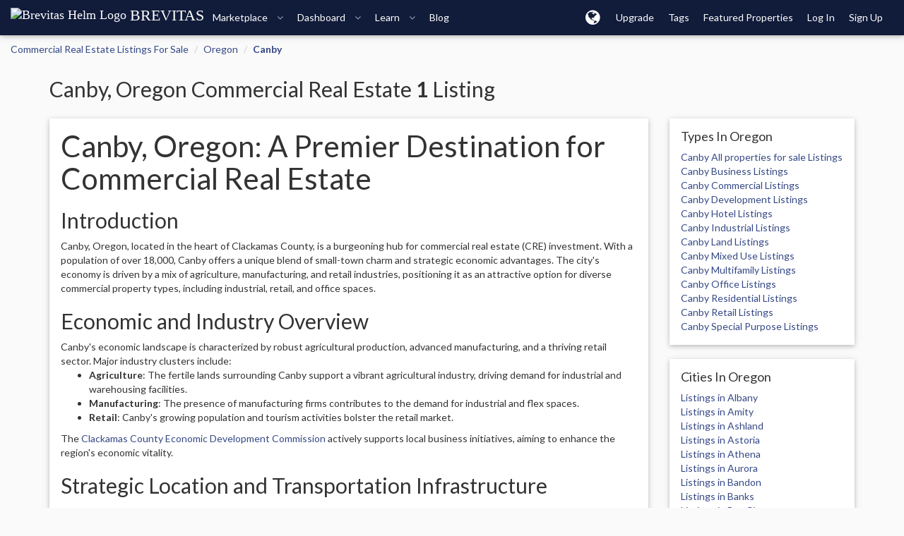

--- FILE ---
content_type: text/html; charset=utf-8
request_url: https://brevitas.com/listings/Oregon/Canby
body_size: 22171
content:
<!DOCTYPE html>
<html lang="en" class="">
<head>
        <meta name="viewport" content="width=device-width, initial-scale=1.0, maximum-scale=5.0, user-scalable=yes, shrink-to-fit=no, minimal-ui">
    <title>Canby - Oregon - Commercial Real Estate Listings For Sale - Brevitas</title>
<script>
window.dataLayer = window.dataLayer || [];
</script>
    <!-- Google tag (gtag.js) -->
    <script async src="https://www.googletagmanager.com/gtag/js?id=G-Y514JCVJ7D"></script>
    <script>
        function gtag(){dataLayer.push(arguments);}
        gtag('js', new Date());
            gtag('config', 'G-Y514JCVJ7D');
    </script>

    
    <link rel="canonical" href="https://brevitas.com/listings/Oregon/Canby" />

<meta property="og:locale" content="en_US" />
<meta property="og:type" content="website" />
<meta property="og:title" content="Canby - Oregon - Commercial Real Estate Listings For Sale - Brevitas" />

<meta property="og:url" content="https://brevitas.com/listings/Oregon/Canby" />
<meta property="og:site_name" content="Brevitas" />
<meta property="og:image" content="https://bimg2.b-cdn.net/helm256.png">

<meta name="twitter:card" content="summary_large_image" />
<meta name="twitter:domain" content="brevitas.com" />
<meta name="twitter:url" content="https://brevitas.com/listings/Oregon/Canby" />
<meta property="twitter:title" content="Canby - Oregon - Commercial Real Estate Listings For Sale - Brevitas" />

<meta name="twitter:site" content="@brevitas_cre" />
<meta name="twitter:creator" content="@brevitas_cre" />
<meta name="twitter:image" content="https://bimg2.b-cdn.net/helm256.png">

        <link rel="stylesheet" media="all" href="https://fonts.googleapis.com/css?family=Lato:100,100i,200,200i,300,300i,400,400i,500,500i,600,600i,700,700i,800,800i,900,900i&subset=cyrillic,cyrillic-ext,greek,greek-ext,latin-ext,vietnamese" />
    <link rel="stylesheet" media="all" href="/assets/application-596a3a68fbf6a6627f732f468372028d2c239ec1e71295d040c84ff47cb94ed7.css" />
    <script src="/assets/application-b6bcf6fbc76c4bd90ed4cf92593434ad455f3cc4fb4df5f572a72924ee966c7c.js"></script>
        <script src="/assets/directories-2981d03279505b5a33408a1842ef19cb96b109f1a368e343401eed39a211ce2b.js"></script>
    <style type="text/css">
        h2{ margin-top: 20px }
    </style>
    <meta name="og:description" content="Commercial real estate in Canby Oregon. Create a free account to access even more commercial real estate listings in Canby Oregon with Brevitas">
    <meta name="description" content="Commercial real estate in Canby Oregon. Create a free account to access even more commercial real estate listings in Canby Oregon with Brevitas">
    <meta name="keywords" content="Canby Oregon commercial real estate, Canby Oregon commercial office, Canby Oregon commercial industrial, Canby Oregon commercial retail, Canby Oregon commercial multifamily, Canby Oregon commercial hotel, Canby Oregon commercial land, Canby Oregon commercial mixed use">

    <meta name="csrf-param" content="authenticity_token" />
<meta name="csrf-token" content="0W4IHkn6AEtrgTNWOv2bX878WtAZRoDRDPu+0OZPzjO3hjFnprY33dSj896h3hrHmpoYcP1Fr9vGGyRgQitBKg==" />
        <script src="/assets/currency/1768694400.js"></script>
<script type="text/javascript" src="https://cdn.weglot.com/weglot.min.js"></script>
<script>
    Weglot.initialize({
    api_key: 'wg_984da3d2dc40ff77af3615c93751dd476',
        hide_switcher: true,
        excluded_blocks: [
            {
              value: ".mozart-ghost-footer,.no-local,.locale-skip"
            }
        ],
    });

</script>


    <link rel="icon" type="image/png" href="/favicon-96x96.png" sizes="96x96" />
    <link rel="icon" type="image/svg+xml" href="/favicon.svg" />
    <link rel="apple-touch-icon" sizes="180x180" href="/apple-touch-icon.png" />
    <meta name="apple-mobile-web-app-capable" content="yes">
    <meta name="mobile-web-app-capable" content="yes">
    <meta name="theme-color" content="#111b3a">
    <link rel="manifest" href="/manifest.json">

        <script type="text/javascript">
            window.DEALSOFT = window.DEALSOFT || {};
            DEALSOFT.current_user = {
                session: false,
                uuid: "guest_uuid",
                name: "guest_name",
                role: "guest_role",
                status: "guest_status",
                premium: false,
                avatar: "",
                can: ["search"],
            }
            DEALSOFT.GOOGLE_MAPS_KEY = "AIzaSyARa-GHcAWAQJ4xt5iD5pHpkOm1ipf5ngE";
            DEALSOFT.wl = false;
        </script>


        <link href="/assets/app/style/theme-f32dca5521b5fbf331f74ede64f78bdb.css" media="all" rel="stylesheet" type="text/css" />
        
        <link href="/assets/app/style/product_card-c9e4c9f10c54dfbdfd6d9b45f461b42c.css" media="all" rel="stylesheet" type="text/css" />
        <link href="/assets/app/style/objectcards-2c1ef28bac82aff8988ec6f04ef1e70c.css" media="all" rel="stylesheet" type="text/css" />
        
    
</head>

    <body  class="directory onmarket show brevitas">
        
            <div id="navbar-top" class="navbar navbar-fixed-top navbar-inverse">
    <div class="navbar-header" style="text-align:center">

            <a class="navbar-brand" href="/" id="logo" title="Brevitas Home">

                    <div class="helm-wrap-sway">
                        <img class="helm" src="//img.brevitas.com/helm.svg" alt="Brevitas Helm Logo">
                        <span class="font-size-22px">BREVITAS</span>
                    </div>
            </a>
        <a class="navbar-toggle navbar-toggle-nav">
            <span class="icon-bar"></span>
            <span class="icon-bar"></span>
            <span class="icon-bar"></span>
            <div class="notifications-count"></div>
        </a>
    </div>
    <div class="navbar-offcanvas offcanvas">
            
<ul class="nav nav navbar-nav navbar-header-left" style="" role="region" aria-label="Navigation"> <li class="navbar-header-left-li mmc-dropdown dropdown" > <a title="Marketplace" role="button" data-toggle="dropdown" aria-controls="dd-marketplace" href="#"> Marketplace <span class="hidden-sm hidden-xs fa fa-angle-down"></span> </a> <div class="dropdown-menu mega-menu-content"> <div class="row"> <div class="col-sm-6 col-md-4 col-lg-4"> <b class="font-size-16px">Property Search</b> <br/><br/> <div class="mmc-item"> <a href="/search"> <img src="/images/svgs/search_find.svg" class="svg" alt="On Market Icon"> <div class="mmcii"> <div class="font-size-16px">For Sale</div> <span class="text-thin"> Search properties listed for sale. </span> </div> </a> </div> <div class="mmc-item"> <a href="/search/lease"> <img src="/images/svgs/keyword.svg" class="svg" alt="For Lease Icon"> <div class="mmcii"> <div class="font-size-16px">For Lease</div> <span class="text-thin"> Search commercial spaces for rent. </span> </div> </a> </div> <b class="font-size-16px">Member Search</b> <br/><br/> <div class="mmc-item"> <a href="/search/users"> <img src="/images/svgs/broker.svg" class="svg" alt="Professional Icon"> <div class="mmcii"> <div class="font-size-16px">Professionals</div> <span class="text-thin"> Find members with public profiles. </span> </div> </a> </div> <div class="mmc-item"> <a href="/search/teams"> <img src="/images/svgs/agent.svg" class="svg" alt="Team Icon"> <div class="mmcii"> <div class="font-size-16px">Teams</div> <span class="text-thin"> Search for real estate groups and teams. </span> </div> </a> </div> </div> <div class="col-sm-6 col-md-4 col-lg-4"> <b class="font-size-16px">Search Alerts</b> <br/><br/> <div class="mmc-item"> <a href="/my/saved_searches/new"> <img src="/images/svgs/warning.svg" class="svg" alt="Create an Alert Icon"> <div class="mmcii"> <div class="font-size-16px">Create an Alert</div> <span class="text-thin"> Set your preferences to receive new listings. </span> </div> </a> </div> <div class="mmc-item"> <a href="/my/saved_searches"> <img src="/images/svgs/manage-alerts.svg" class="svg" alt="Manage Alerts Icon"> <div class="mmcii"> <div class="font-size-16px">Manage Alerts</div> <span class="text-thin"> Update your email alert preferences. </span> </div> </a> </div> <b class="font-size-16px">Wants</b> <br/><br/> <div class="mmc-item"> <a href="/wants"> <img src="/images/svgs/Audit.svg" class="svg" alt="Search Wants Icon"> <div class="mmcii"> <div class="font-size-16px">Search Wants</div> <span class="text-thin"> See what properties other Brevitas members are looking for. </span> </div> </a> </div> <div class="mmc-item"> <a href="/wants/new"> <img src="/images/svgs/bullhorn.svg" class="svg" alt="Post A Want Icon"> <div class="mmcii"> <div class="font-size-16px">Post A Want</div> <span class="text-thin"> Post your client needs, 1031, or buying criteria. </span> </div> </a> </div> </div> <div class="col-sm-6 col-md-4 col-lg-4"> <b class="font-size-16px">Add Listing</b> <br/><br/> <div class="mmc-item"> <a href="/products/new?selected=product"> <img src="/images/svgs/Approved Sign Insurance.svg" class="svg" alt="Create Listing Myself Icon"> <div class="mmcii"> <div class="font-size-16px">Create Listing Myself</div> <span class="text-thin"> Add property details, photos, and documents to post your listing. </span> </div> </a> </div> <div class="mmc-item"> <a href="/products/new?selected=upload"> <img src="/images/svgs/download_upload.svg" class="svg" alt="Create Listing for me Icon"> <div class="mmcii"> <div class="font-size-16px">Create Listing for me</div> <span class="text-thin"> Upload your materials, and we’ll create the listing for you. </span> </div> </a> </div> <div class="mmc-item font-size-14px"> <a href="/page/syndications_partners"> <img src="/images/svgs/Access.svg" class="svg" alt="Request Syndication Icon"> <div class="mmcii"> <div class="font-size-16px">Request Syndication</div> <span class="text-thin"> Want to add listings directly from your company or MLS? Talk to our team about a syndication </span> </div> </a> </div> </div> </div> </div> </li> <li class="navbar-header-left-li mmc-dropdown dropdown" > <a title="Dashboard" role="button" data-toggle="dropdown" aria-controls="dd-dashboard" href="#"> Dashboard <span class="hidden-sm hidden-xs fa fa-angle-down"></span> </a> <div class="dropdown-menu mega-menu-content xmmc-dashboard" style="max-width: 800px;width: 800px;"> <div class="row"> <div class="col-sm-6 col-lg-6"> <b class="font-size-16px">Selling</b> <br/><br/> <div class="mmc-item"> <a href="/dashboard/selling"> <img src="/images/svgs/Copy Writing.svg" class="svg" alt="My Listings Icon"> <div class="mmcii"> <div class="font-size-16px">My Listings</div> <div class="text-thin"> Manage and edit your sale and lease listings. </div> </div> </a> </div> <div class="mmc-item"> <a href="/campaigns/campaigns"> <img src="/images/svgs/Digital Marketing Lineart_email.svg" class="svg" alt="Listing Campaigns Icon"> <div class="mmcii"> <div class="font-size-16px">Email Campaigns</div> <div class="text-thin"> Send branded property emails to your contacts. </div> </div> </a> </div> <div class="mmc-item"> <a href="/campaigns/contacts"> <img src="/images/svgs/contacts.svg" class="svg" alt="Contacts Icon"> <div class="mmcii"> <div class="font-size-16px">Contacts</div> <div class="text-thin"> Upload, clean, and manage your contacts. </div> </div> </a> </div> <div class="mmc-item"> <a href="/dashboard/sitebuilder"> <img src="/images/svgs/Digital Marketing Lineart_web marketing.svg" class="svg" alt="Listing Sites Icon"> <div class="mmcii"> <div class="font-size-16px">Property Landing Pages</div> <div class="text-thin"> Get a unique landing page and URL for your listing. </div> </div> </a> </div> </div> <div class="col-sm-6 col-lg-6"> <b class="font-size-16px">Buying</b> <br/><br/> <div class="mmc-item"> <a href="/dashboard/buying"> <img src="/images/svgs/Digital Marketing Lineart_Subscription.svg" class="svg" alt="My Requests Icon"> <div class="mmcii"> <div class="font-size-16px">My Requests</div> <div class="text-thin"> Manage properties you’ve requested information on. </div> </div> </a> </div> <div class="mmc-item"> <a href="/dashboard/favorites"> <img src="/images/svgs/priority project.svg" class="svg" alt="Favorites Icon"> <div class="mmcii"> <div class="font-size-16px">Favorites</div> <div class="text-thin"> Save and manage your favorite listings. </div> </div> </a> </div> </div> </div> </li> <li class="navbar-header-left-li mmc-dropdown dropdown" > <a title="Learn" role="button" data-toggle="dropdown" aria-controls="dd-learn" href="#"> Learn <span class="hidden-sm hidden-xs fa fa-angle-down"></span> </a> <div class="dropdown-menu mega-menu-content mmc-info"> <div class="row"> <div class="col-sm-6 col-lg-4"> <b class="font-size-16px">How It Works</b> <br/><br/> <div class="mmc-item"> <a href="/page/find-property"> <img src="/images/svgs/income.svg" class="svg" alt="Find Property Icon"> <div class="mmcii"> <div class="font-size-16px">Find Property</div> <span class="text-thin"> Discover an investment or lease space. </span> </div> </a> </div> <div class="mmc-item"> <a href="/page/sell-lease"> <img src="/images/svgs/office.svg" class="svg" alt="Sell & Lease Property Icon"> <div class="mmcii"> <div class="font-size-16px">Sell & Lease Property</div> <div class="text-thin"> A marketplace with all the tools brokers and agents need. </div> </div> </a> </div> <div class="mmc-item"> <a href="/page/enterprise"> <img src="/images/svgs/manage-alerts.svg" class="svg" alt="Enterprise Icon"> <div class="mmcii"> <div class="font-size-16px">Enterprise</div> <div class="text-thin"> Build a custom web application for your business. </div> </div> </a> </div> </div> <div class="col-sm-6 col-lg-4"> <b class="font-size-16px">Tools</b> <br/><br/> <div class="mmc-item"> <a href="/page/single-property-websites"> <img src="/images/svgs/Digital Marketing Lineart_web marketing.svg" class="svg" alt="Property Sites Icon"> <div class="mmcii"> <div class="font-size-16px">Property Sites</div> <div class="text-thin"> Single listing websites. </div> </div> </a> </div> <div class="mmc-item"> <a href="/page/email-marketing"> <img src="/images/svgs/mailing.svg" class="svg" alt="Email Marketing Icon"> <div class="mmcii"> <div class="font-size-16px">Email Marketing</div> <div class="text-thin"> Property email generator. </div> </div> </a> </div> <div class="mmc-item"> <a href="/page/deal-management"> <img src="/images/svgs/contract.svg" class="svg" alt="Dealrooms Icon"> <div class="mmcii"> <div class="font-size-16px">Dealrooms</div> <div class="text-thin"> Collaborative deal management and online offers. </div> </div> </a> </div> </div> <div class="col-sm-6 col-lg-4"> <b class="font-size-16px">News, Updates, and Support</b> <br/><br/> <div class="mmc-item"> <a href="/blog"> <img src="/images/svgs/copywriter.svg" class="svg" alt="Blog Icon"> <div class="mmcii"> <div class="font-size-16px">Blog</div> <div class="text-thin"> The Brevitas Bulletin will keep you up to date with our latest news & updates </div> </div> </a> </div> <div class="mmc-item"> <a target="_blank" href="https://intercom.help/brevitas"> <img src="/images/svgs/Find bug.svg" class="svg" alt="Help Center Icon"> <div class="mmcii"> <div class="font-size-16px">Help Center</div> <div class="text-thin"> Want to learn how to do something? Product walkthroughs, FAQ’s, and more. </div> </div> </a> </div> <div class="mmc-item"> <a href="/page/syndications-partners"> <img src="/images/svgs/partners.svg" class="svg" alt="Our Partners Icon"> <div class="mmcii"> <div class="font-size-16px">Our Partners</div> <div class="text-thin"> Looking to syndicate listings? Want to partner with us? Need a discount code? </div> </div> </a> </div> </div> </div> </div> </li> <li class="hidden-sm" > <a title="Blog" role="button" href="/blog"> Blog </a> </li> </ul>

            
<ul class="nav nav navbar-nav navbar-right" style="" role="region" aria-label="Navigation"> <li class="icon-dropdown navbar-header-right-li dropdown" > <a title="localization Menu" class="ico" role="button" data-toggle="dropdown" aria-controls="dd-localization-menu" href="#"> <span class='fa fa-globe'></span> </a> <div class="dropdown-menu no-close"> <div class='spacer clear ' style='height:8px;'></div> <div style="padding:0 5px"> <b>Units</b> <div> <select class="form-control local-opt-unit" aria-label="Unit Select"> <option value='us'>U.S. / Imperial</option> <option value='metric'>Metric</option> </select> </div> <div class='spacer clear ' style='height:8px;'></div> <b>Currency</b> <div> <select class="form-control local-opt-currency" aria-label="Currency Select"> <option value='USD'>USD</option> <option value='EUR'>EUR</option> <option value='AUD'>AUD</option> <option value='CAD'>CAD</option> <option value='JPY'>JPY</option> <option value='BTC'>BTC</option> </select> </div> <div class="local-opt-lang-wrap"> <div class='spacer clear ' style='height:8px;'></div> <b>Language</b> <div> <select class="form-control local-opt-lang" aria-label="Language Select"> <option value='en'>English</option> <option value='es'>Español</option> <option value='fr'>Français</option> <option value='de'>Deutsch</option> <option value='zh'>中文 (简体)</option> </select> </div> </div> </div> <div class='spacer clear ' style='height:8px;'></div> </div> <script type="text/javascript"> $(function() { $(document).on('click', '.dropdown-menu.no-close', function (e) { e.stopPropagation(); }); $(".local-opt-unit").val( DEALSOFT.getLocaleUnit()); $(document).on('change', 'select.local-opt-unit', function (e) { var val = $(this).val(); DEALSOFT.setLocaleUnit(val); }); $(".local-opt-currency").val(DEALSOFT.getLocaleCurrency()); $(document).on('change', 'select.local-opt-currency', function (e) { var val = $(this).val(); DEALSOFT.setLocaleCurrency(val); }); if (typeof Weglot !== 'undefined') { Weglot.on("initialized", function(e){ $(".local-opt-lang").val(Weglot.getCurrentLang()); }); $(document).on('change', 'select.local-opt-lang', function (e) { var val = $(this).val(); Weglot.switchTo(val); }); }else{ $(".local-opt-lang-wrap").hide(); } }); </script> </li> <li class="" > <a title="Upgrade" role="button" href="/page/pricing"> Upgrade </a> </li> <li class="" > <a title="Tags" role="button" href="/property-tags"> Tags </a> </li> <li class="" > <a title="Featured Properties" role="button" href="/featured-properties"> Featured<span class='hidden-sm'> Properties</span> </a> </li> <li class="top-nav-divider"></li> <li class="" > <a title="Log In" role="button" data-toggle="modal" data-target="#site-signup-modal" data-mode="login" data-ret="/dashboard" href="#"> Log In </a> </li> <li class="" > <a title="Sign Up" role="button" data-toggle="modal" data-target="#site-signup-modal" data-mode="signup" data-ret="/dashboard" href="#"> Sign Up </a> </li> <li style='width: 20px;'></li> </ul>

    </div>
</div>

        





        <div class="container-fluid" id="page-content" role="main">
            









<div class="row">
    <div class="col-md-12 ">
        


<ol class="breadcrumb">




                <li><a href="/listings" class="">Commercial Real Estate Listings For Sale</a></li>







                <li><a href="/listings/Oregon/All%20Cities" class="">Oregon</a></li>







                <li><a href="/listings/Oregon/Canby" class="active">Canby</a></li>




</ol>


    </div>
</div>

<div class="site-section" >
    <div class="container">
        <div class="row">
            <div class="col-md-12">
                <h2>Canby, Oregon Commercial Real Estate <b>1</b> Listing</h2>
            </div>
        </div>

        <div class="row">
            <div class="col-sm-9 listing-block">

                <div class="card">
                    <div class="card-content">
                        

<p style="font-size:18px"><h1>Canby, Oregon: A Premier Destination for Commercial Real Estate</h1>

<h2>Introduction</h2>

<p>Canby, Oregon, located in the heart of Clackamas County, is a burgeoning hub for commercial real estate (CRE) investment. With a population of over 18,000, Canby offers a unique blend of small-town charm and strategic economic advantages. The city&#39;s economy is driven by a mix of agriculture, manufacturing, and retail industries, positioning it as an attractive option for diverse commercial property types, including industrial, retail, and office spaces.</p>

<h2>Economic and Industry Overview</h2>

<p>Canby&#39;s economic landscape is characterized by robust agricultural production, advanced manufacturing, and a thriving retail sector. Major industry clusters include:</p>

<ul>
<li><strong>Agriculture</strong>: The fertile lands surrounding Canby support a vibrant agricultural industry, driving demand for industrial and warehousing facilities.</li>
<li><strong>Manufacturing</strong>: The presence of manufacturing firms contributes to the demand for industrial and flex spaces.</li>
<li><strong>Retail</strong>: Canby&#39;s growing population and tourism activities bolster the retail market.</li>
</ul>

<p>The <a href="https://www.clackamas.us/business">Clackamas County Economic Development Commission</a> actively supports local business initiatives, aiming to enhance the region&#39;s economic vitality.</p>

<h2>Strategic Location and Transportation Infrastructure</h2>

<p>Canby benefits from its strategic location and well-connected transportation infrastructure, making it ideal for distribution and logistics:</p>

<ul>
<li><strong>Highways</strong>: Proximity to Interstate 5 and Highway 99E facilitates easy access to Portland and beyond.</li>
<li><strong>Rail</strong>: The Portland &amp; Western Railroad serves the area, providing freight transport capabilities.</li>
<li><strong>Airports</strong>: Portland International Airport (PDX) is approximately 30 miles away, offering global connectivity.</li>
</ul>

<p>For more information, visit the <a href="https://www.oregon.gov/odot/Pages/index.aspx">Oregon Department of Transportation</a>.</p>

<h2>Commercial Real Estate Inventory &amp; Zoning</h2>

<p>Canby&#39;s commercial real estate market is characterized by several key submarkets:</p>

<ul>
<li><strong>Industrial Corridors</strong>: Areas along Highway 99E are prime locations for industrial and manufacturing facilities.</li>
<li><strong>Retail Centers</strong>: The downtown area and surrounding shopping centers offer varied retail opportunities.</li>
<li><strong>Office Spaces</strong>: Emerging office parks cater to professional services and tech companies.</li>
</ul>

<p>Recent zoning changes have introduced incentives for developers, encouraging mixed-use and sustainable projects. Access Canby&#39;s <a href="https://www.canbyoregon.gov/departments/developmentservices/zoning">Zoning Maps</a> for detailed information.</p>

<h2>Major Employers and Institutions</h2>

<p>Canby is home to several major employers and institutions that drive commercial real estate demand:</p>

<ul>
<li><strong>Columbia Distributing</strong>: A leading beverage distributor in the region.</li>
<li><strong>Johnson Controls</strong>: A global leader in building technology and solutions.</li>
<li><strong>Canby School District</strong>: A significant local employer.</li>
</ul>

<p>Explore more on the <a href="https://www.canbyoregon.gov/business">Canby Business Directory</a>.</p>

<h2>Notable Commercial Developments &amp; Projects</h2>

<p>Several large-scale developments are shaping Canby&#39;s commercial landscape:</p>

<ul>
<li><strong>Canby Pioneer Industrial Park</strong>: A master-planned industrial park offering extensive facilities for manufacturing and distribution.</li>
<li><strong>Downtown Canby Revitalization</strong>: Public-private partnerships are enhancing the downtown area with mixed-use developments.</li>
</ul>

<p>For planning documents, visit the <a href="https://www.canbyoregon.gov/departments/developmentservices/planning">Canby Planning Department</a>.</p>

<h2>Building Permits, Planning, and Development Tools</h2>

<p>Developers can access vital resources through the following platforms:</p>

<ul>
<li><a href="https://www.canbyoregon.gov/departments/developmentservices/building-permits">Building and Safety Department</a></li>
<li><a href="https://www.canbyoregon.gov/departments/developmentservices/permits">Permitting Portal</a></li>
<li><a href="https://www.canbyoregon.gov/departments/developmentservices/gis">Parcel Map Viewer</a></li>
<li><a href="https://www.canbyoregon.gov/departments/developmentservices/planning">Planning Commission</a></li>
</ul>

<h2>Market Data &amp; Economic Reports</h2>

<p>Leverage public data sets for informed decision-making in Canby&#39;s CRE market:</p>

<ul>
<li><a href="https://www.census.gov">U.S. Census Bureau</a></li>
<li><a href="https://www.canbyoregon.gov/departments/developmentservices/opendata">City of Canby Open Data Portal</a></li>
<li>Economic reports and insights are aggregated using Brevitas&#39; AI-powered tools, offering proprietary dashboards for market analysis.</li>
</ul>

<h2>Why Use Brevitas for Canby, Oregon CRE?</h2>

<p>Brevitas provides a cutting-edge platform for CRE professionals, offering:</p>

<ul>
<li><strong>AI-driven CRE Discovery</strong>: Tailored property searches and market insights.</li>
<li><strong>Real-time Market Alerts</strong>: Stay updated on the latest opportunities.</li>
<li><strong>Smart Property Pages</strong>: Comprehensive listing details and analytics.</li>
<li><strong>Dealroom Collaboration</strong>: Streamlined communication and negotiation tools.</li>
</ul>

<p>Brevitas&#39; unique features, such as auto-generated listing pages, email and landing page tools, and integration with brokers and developers, ensure exclusive listings receive premium exposure.</p>

<p>Explore Brevitas&#39; offerings for Canby, Oregon <a href="https://brevitas.com">here</a>.</p>
</p>





                    </div>
                </div>
                <div class="card">
                    <div class="card-content">
                        <form class="form-inline" action="#" accept-charset="UTF-8" method="get"><input name="utf8" type="hidden" value="&#x2713;" />
                                <div class="form-group">
                                    <label>Search : </label>
                                    <select name="state" id="directory_state_dropdown" class="form-control"><option value="AK">Alaska</option>
<option value="AL">Alabama</option>
<option value="AR">Arkansas</option>
<option value="AS">American Samoa</option>
<option value="AZ">Arizona</option>
<option value="CA">California</option>
<option value="CO">Colorado</option>
<option value="CT">Connecticut</option>
<option value="DC">District of Columbia</option>
<option value="DE">Delaware</option>
<option value="FL">Florida</option>
<option value="GA">Georgia</option>
<option value="GU">Guam</option>
<option value="HI">Hawaii</option>
<option value="IA">Iowa</option>
<option value="ID">Idaho</option>
<option value="IL">Illinois</option>
<option value="IN">Indiana</option>
<option value="KS">Kansas</option>
<option value="KY">Kentucky</option>
<option value="LA">Louisiana</option>
<option value="MA">Massachusetts</option>
<option value="MD">Maryland</option>
<option value="ME">Maine</option>
<option value="MI">Michigan</option>
<option value="MN">Minnesota</option>
<option value="MO">Missouri</option>
<option value="MS">Mississippi</option>
<option value="MT">Montana</option>
<option value="NC">North Carolina</option>
<option value="ND">North Dakota</option>
<option value="NE">Nebraska</option>
<option value="NH">New Hampshire</option>
<option value="NJ">New Jersey</option>
<option value="NM">New Mexico</option>
<option value="NV">Nevada</option>
<option value="NY">New York</option>
<option value="OH">Ohio</option>
<option value="OK">Oklahoma</option>
<option selected="selected" value="OR">Oregon</option>
<option value="PA">Pennsylvania</option>
<option value="PR">Puerto Rico</option>
<option value="RI">Rhode Island</option>
<option value="SC">South Carolina</option>
<option value="SD">South Dakota</option>
<option value="TN">Tennessee</option>
<option value="TX">Texas</option>
<option value="UT">Utah</option>
<option value="VA">Virginia</option>
<option value="VI">Virgin Islands</option>
<option value="VT">Vermont</option>
<option value="WA">Washington</option>
<option value="WI">Wisconsin</option>
<option value="WV">West Virginia</option>
<option value="WY">Wyoming</option></select>
                                </div>

                            <div class="form-group">
                                <select name="city" id="directory_city_dropdown" class="form-control"><option value="All Cities">All Cities</option>
<option value="Albany">Albany</option>
<option value="Amity">Amity</option>
<option value="Ashland">Ashland</option>
<option value="Astoria">Astoria</option>
<option value="Athena">Athena</option>
<option value="Aurora">Aurora</option>
<option value="Bandon">Bandon</option>
<option value="Banks">Banks</option>
<option value="Bay City">Bay City</option>
<option value="Beaver">Beaver</option>
<option value="Beaverton">Beaverton</option>
<option value="Boring">Boring</option>
<option value="Brookings">Brookings</option>
<option value="Brooks">Brooks</option>
<option selected="selected" value="Canby">Canby</option>
<option value="Carlton">Carlton</option>
<option value="Chemult">Chemult</option>
<option value="Columbia City">Columbia City</option>
<option value="Coos Bay">Coos Bay</option>
<option value="Cornelius">Cornelius</option>
<option value="Corvallis">Corvallis</option>
<option value="Creswell">Creswell</option>
<option value="Culver">Culver</option>
<option value="Dallas">Dallas</option>
<option value="Enterprise">Enterprise</option>
<option value="Estacada">Estacada</option>
<option value="Eugene">Eugene</option>
<option value="Fairview">Fairview</option>
<option value="Florence">Florence</option>
<option value="Forest Grove">Forest Grove</option>
<option value="Gold Beach">Gold Beach</option>
<option value="Grants Pass">Grants Pass</option>
<option value="Gresham">Gresham</option>
<option value="Halsey">Halsey</option>
<option value="Happy Valley">Happy Valley</option>
<option value="Hillsboro">Hillsboro</option>
<option value="Hood River">Hood River</option>
<option value="Hubbard">Hubbard</option>
<option value="Huntington">Huntington</option>
<option value="Independence">Independence</option>
<option value="Jefferson">Jefferson</option>
<option value="John Day">John Day</option>
<option value="Keizer">Keizer</option>
<option value="Klamath Falls">Klamath Falls</option>
<option value="Lake Oswego">Lake Oswego</option>
<option value="Lebanon">Lebanon</option>
<option value="Liberal">Liberal</option>
<option value="Lincoln Beach">Lincoln Beach</option>
<option value="Lincoln City">Lincoln City</option>
<option value="Madras">Madras</option>
<option value="McMinnville">McMinnville</option>
<option value="Medford">Medford</option>
<option value="Milton-Freewater">Milton-Freewater</option>
<option value="MiltonFreewater">MiltonFreewater</option>
<option value="Milwaukie">Milwaukie</option>
<option value="Molalla">Molalla</option>
<option value="Monmouth">Monmouth</option>
<option value="Nehalem">Nehalem</option>
<option value="Neotsu">Neotsu</option>
<option value="Newport">Newport</option>
<option value="Nyssa">Nyssa</option>
<option value="Oakland">Oakland</option>
<option value="Ontario">Ontario</option>
<option value="Oregon City">Oregon City</option>
<option value="Oretech">Oretech</option>
<option value="Pacific City">Pacific City</option>
<option value="Pendleton">Pendleton</option>
<option value="Philomath">Philomath</option>
<option value="Portland">Portland</option>
<option value="Prineville">Prineville</option>
<option value="Redmond">Redmond</option>
<option value="Riley">Riley</option>
<option value="Rockaway Beach">Rockaway Beach</option>
<option value="Rose Lodge">Rose Lodge</option>
<option value="Roseburg">Roseburg</option>
<option value="Roseburg North">Roseburg North</option>
<option value="Salem">Salem</option>
<option value="Sheridan">Sheridan</option>
<option value="Sherwood">Sherwood</option>
<option value="Silverton">Silverton</option>
<option value="Sisters">Sisters</option>
<option value="Springfield">Springfield</option>
<option value="Stayton">Stayton</option>
<option value="Sutherlin">Sutherlin</option>
<option value="The Dalles">The Dalles</option>
<option value="Tigard">Tigard</option>
<option value="Troutdale">Troutdale</option>
<option value="Vernonia">Vernonia</option>
<option value="Waldport">Waldport</option>
<option value="Warrenton">Warrenton</option>
<option value="Wilsonville">Wilsonville</option>
<option value="Yachats">Yachats</option></select>
                            </div>

                            <div class="form-group">
                                <select name="product_type" id="directory_product_type_dropdown" class="form-control"><option value="all">All properties for sale</option>
<option value="business">Business</option>
<option value="commercial">Commercial</option>
<option value="development">Development</option>
<option value="hotel">Hotel</option>
<option value="industrial">Industrial</option>
<option value="land">Land</option>
<option value="mixed_use">Mixed Use</option>
<option value="multifamily">Multifamily</option>
<option value="office">Office</option>
<option value="residential">Residential</option>
<option value="retail">Retail</option>
<option value="special_purpose">Special Purpose</option></select>
                            </div>

                            <input type="hidden" name="directory_country" id="directory_country" value="United States" />
</form>                    </div>
                </div>

                



    <div class='spacer clear ' style='height:10px;'></div>

    <div class="row">
            <div class="col-md-6">
                <!-- sc8 -->









<div class="sc-wrap sc8 pc-uuid-HF7xho7RZ pc-onmarket" data-uuid="HF7xho7RZ">
    <div class="sc8__carousel carousel slide" id="HF7xho7RZ"  data-interval="false">
      <a target="_blank" href="https://brevitas.com/p/HF7xho7RZ/quality-single-story-duplex-in-canby" class="sc8__link"></a>
      <div class="sc8__icons">

        <div class="sc8__pills">

         

          

          

          

          
          
        </div>

        

       
       
        

      </div>

      <div class="sc8__type-container">
        <div class="btn-send-msg" title="Residential">
          Residential
        </div>
      </div>
      



        <div class="carousel-inner">
        
          
              

              <div class="item  active ">
                  <img src="https://img.brevitas.com/p512x0/product/HF7xho7RZ/photo/bosqhlva8/IMG_5843.jpeg" class="sc8__photo" alt="">
              </div>
          

              <div class="item ">
                  <img src="https://img.brevitas.com/p512x0/product/HF7xho7RZ/photo/3cSlbjfm/IMG_5848.jpeg" class="sc8__photo" alt="">
              </div>
          

              <div class="item ">
                  <img src="https://img.brevitas.com/p512x0/product/HF7xho7RZ/photo/C7nUEH3/IMG_5850.jpeg" class="sc8__photo" alt="">
              </div>
          

              <div class="item ">
                  <img src="https://img.brevitas.com/p512x0/product/HF7xho7RZ/photo/GkIZyLZBf/IMG_5918.jpeg" class="sc8__photo" alt="">
              </div>
          

              <div class="item ">
                  <img src="https://img.brevitas.com/p512x0/product/HF7xho7RZ/photo/eiR0X6PzN/IMG_5919.jpeg" class="sc8__photo" alt="">
              </div>
          

          
          
        </div>


      
        <a class="left carousel-control" href="#HF7xho7RZ" data-slide="prev">
          <i class="fa fa-chevron-circle-left" aria-hidden="true"></i>
          <span class="sr-only">Previous</span>
        </a>
        <a class="right carousel-control" href="#HF7xho7RZ" data-slide="next">
          <i class="fa fa-chevron-circle-right" aria-hidden="true"></i>
          <span class="sr-only">Next</span>
        </a>
      
     


    </div> <!-- ./carousel -->


    <div class="sc8__body">
      <div class="sc8__left">

      <h3 class="sc8__title">
        <a href="https://brevitas.com/p/HF7xho7RZ/quality-single-story-duplex-in-canby" class="sc8__title" target="_blank">
          Quality single story duplex in Canby
        </a>
      </h3>

      
        <div class="sc8__address">
          
            
              248 Southeast Township Road, 
            
          
          Canby,
          OR 97013
          
        </div>
      
      
      </div>

      <div class="sc8__right">
        
      </div>



    </div> <!-- ./body -->

    <div class="sc8__footer">

       
     

          <div class="sc8__price locale-currency">
            $614,900
        </div>

             <div class="sc8__details"><div class="sc8__item">
                  <span class="locale-unit" data-unit="2,020" data-locale="unit" data-locale-group="unit">2,020</span> 
                  <span class="locale-unit" data-unit="2,020" data-locale="label" data-locale-label="title">sqft</span> 
                </div></div>

       

        
        <div class="sc8__company">
         
            
          
        </div> <!-- ./company -->
        
        
        

     
    </div> <!-- ./footer -->
  </div> <!-- ./sc8 -->
            </div>
    </div>


    <div class='spacer clear ' style='height:20px;'></div>

    <div class="row">
        <div class="col-md-12">
            <span class="pull-right">
                
            </span>
        </div>
    </div>


    <div class='spacer clear ' style='height:50px;'></div>



            </div>
            <div class="col-sm-3 list-right-section">
   <div class="card">
     <div class="card-content">

            <h4>Types In Oregon</h4>

            <p><a href="/listings/Oregon/Canby/all">Canby All properties for sale Listings</a></p>
            <p><a href="/listings/Oregon/Canby/business">Canby Business Listings</a></p>
            <p><a href="/listings/Oregon/Canby/commercial">Canby Commercial Listings</a></p>
            <p><a href="/listings/Oregon/Canby/development">Canby Development Listings</a></p>
            <p><a href="/listings/Oregon/Canby/hotel">Canby Hotel Listings</a></p>
            <p><a href="/listings/Oregon/Canby/industrial">Canby Industrial Listings</a></p>
            <p><a href="/listings/Oregon/Canby/land">Canby Land Listings</a></p>
            <p><a href="/listings/Oregon/Canby/mixed_use">Canby Mixed Use Listings</a></p>
            <p><a href="/listings/Oregon/Canby/multifamily">Canby Multifamily Listings</a></p>
            <p><a href="/listings/Oregon/Canby/office">Canby Office Listings</a></p>
            <p><a href="/listings/Oregon/Canby/residential">Canby Residential Listings</a></p>
            <p><a href="/listings/Oregon/Canby/retail">Canby Retail Listings</a></p>
            <p><a href="/listings/Oregon/Canby/special_purpose">Canby Special Purpose Listings</a></p>
      </div>
    </div>
    <div class='spacer clear ' style='height:10px;'></div>
    <div class="card">
     <div class="card-content">

            <h4>Cities In Oregon</h4>

            <p><a href="/listings/Oregon/Albany">Listings in Albany</a></p>
            <p><a href="/listings/Oregon/Amity">Listings in Amity</a></p>
            <p><a href="/listings/Oregon/Ashland">Listings in Ashland</a></p>
            <p><a href="/listings/Oregon/Astoria">Listings in Astoria</a></p>
            <p><a href="/listings/Oregon/Athena">Listings in Athena</a></p>
            <p><a href="/listings/Oregon/Aurora">Listings in Aurora</a></p>
            <p><a href="/listings/Oregon/Bandon">Listings in Bandon</a></p>
            <p><a href="/listings/Oregon/Banks">Listings in Banks</a></p>
            <p><a href="/listings/Oregon/Bay%20City">Listings in Bay City</a></p>
            <p><a href="/listings/Oregon/Beaver">Listings in Beaver</a></p>
            <p><a href="/listings/Oregon/Beaverton">Listings in Beaverton</a></p>
            <p><a href="/listings/Oregon/Boring">Listings in Boring</a></p>
            <p><a href="/listings/Oregon/Brookings">Listings in Brookings</a></p>
            <p><a href="/listings/Oregon/Brooks">Listings in Brooks</a></p>
            <p><a href="/listings/Oregon/Canby">Listings in Canby</a></p>
            <p><a href="/listings/Oregon/Carlton">Listings in Carlton</a></p>
            <p><a href="/listings/Oregon/Chemult">Listings in Chemult</a></p>
            <p><a href="/listings/Oregon/Columbia%20City">Listings in Columbia City</a></p>
            <p><a href="/listings/Oregon/Coos%20Bay">Listings in Coos Bay</a></p>
            <p><a href="/listings/Oregon/Cornelius">Listings in Cornelius</a></p>
            <p><a href="/listings/Oregon/Corvallis">Listings in Corvallis</a></p>
            <p><a href="/listings/Oregon/Creswell">Listings in Creswell</a></p>
            <p><a href="/listings/Oregon/Culver">Listings in Culver</a></p>
            <p><a href="/listings/Oregon/Dallas">Listings in Dallas</a></p>
            <p><a href="/listings/Oregon/Enterprise">Listings in Enterprise</a></p>
            <p><a href="/listings/Oregon/Estacada">Listings in Estacada</a></p>
            <p><a href="/listings/Oregon/Eugene">Listings in Eugene</a></p>
            <p><a href="/listings/Oregon/Fairview">Listings in Fairview</a></p>
            <p><a href="/listings/Oregon/Florence">Listings in Florence</a></p>
            <p><a href="/listings/Oregon/Forest%20Grove">Listings in Forest Grove</a></p>
            <p><a href="/listings/Oregon/Gold%20Beach">Listings in Gold Beach</a></p>
            <p><a href="/listings/Oregon/Grants%20Pass">Listings in Grants Pass</a></p>
            <p><a href="/listings/Oregon/Gresham">Listings in Gresham</a></p>
            <p><a href="/listings/Oregon/Halsey">Listings in Halsey</a></p>
            <p><a href="/listings/Oregon/Happy%20Valley">Listings in Happy Valley</a></p>
            <p><a href="/listings/Oregon/Hillsboro">Listings in Hillsboro</a></p>
            <p><a href="/listings/Oregon/Hood%20River">Listings in Hood River</a></p>
            <p><a href="/listings/Oregon/Hubbard">Listings in Hubbard</a></p>
            <p><a href="/listings/Oregon/Huntington">Listings in Huntington</a></p>
            <p><a href="/listings/Oregon/Independence">Listings in Independence</a></p>
            <p><a href="/listings/Oregon/Jefferson">Listings in Jefferson</a></p>
            <p><a href="/listings/Oregon/John%20Day">Listings in John Day</a></p>
            <p><a href="/listings/Oregon/Keizer">Listings in Keizer</a></p>
            <p><a href="/listings/Oregon/Klamath%20Falls">Listings in Klamath Falls</a></p>
            <p><a href="/listings/Oregon/Lake%20Oswego">Listings in Lake Oswego</a></p>
            <p><a href="/listings/Oregon/Lebanon">Listings in Lebanon</a></p>
            <p><a href="/listings/Oregon/Liberal">Listings in Liberal</a></p>
            <p><a href="/listings/Oregon/Lincoln%20Beach">Listings in Lincoln Beach</a></p>
            <p><a href="/listings/Oregon/Lincoln%20City">Listings in Lincoln City</a></p>
            <p><a href="/listings/Oregon/Madras">Listings in Madras</a></p>
            <p><a href="/listings/Oregon/McMinnville">Listings in McMinnville</a></p>
            <p><a href="/listings/Oregon/Medford">Listings in Medford</a></p>
            <p><a href="/listings/Oregon/Milton-Freewater">Listings in Milton-Freewater</a></p>
            <p><a href="/listings/Oregon/MiltonFreewater">Listings in MiltonFreewater</a></p>
            <p><a href="/listings/Oregon/Milwaukie">Listings in Milwaukie</a></p>
            <p><a href="/listings/Oregon/Molalla">Listings in Molalla</a></p>
            <p><a href="/listings/Oregon/Monmouth">Listings in Monmouth</a></p>
            <p><a href="/listings/Oregon/Nehalem">Listings in Nehalem</a></p>
            <p><a href="/listings/Oregon/Neotsu">Listings in Neotsu</a></p>
            <p><a href="/listings/Oregon/Newport">Listings in Newport</a></p>
            <p><a href="/listings/Oregon/Nyssa">Listings in Nyssa</a></p>
            <p><a href="/listings/Oregon/Oakland">Listings in Oakland</a></p>
            <p><a href="/listings/Oregon/Ontario">Listings in Ontario</a></p>
            <p><a href="/listings/Oregon/Oregon%20City">Listings in Oregon City</a></p>
            <p><a href="/listings/Oregon/Oretech">Listings in Oretech</a></p>
            <p><a href="/listings/Oregon/Pacific%20City">Listings in Pacific City</a></p>
            <p><a href="/listings/Oregon/Pendleton">Listings in Pendleton</a></p>
            <p><a href="/listings/Oregon/Philomath">Listings in Philomath</a></p>
            <p><a href="/listings/Oregon/Portland">Listings in Portland</a></p>
            <p><a href="/listings/Oregon/Prineville">Listings in Prineville</a></p>
            <p><a href="/listings/Oregon/Redmond">Listings in Redmond</a></p>
            <p><a href="/listings/Oregon/Riley">Listings in Riley</a></p>
            <p><a href="/listings/Oregon/Rockaway%20Beach">Listings in Rockaway Beach</a></p>
            <p><a href="/listings/Oregon/Rose%20Lodge">Listings in Rose Lodge</a></p>
            <p><a href="/listings/Oregon/Roseburg">Listings in Roseburg</a></p>
            <p><a href="/listings/Oregon/Roseburg%20North">Listings in Roseburg North</a></p>
            <p><a href="/listings/Oregon/Salem">Listings in Salem</a></p>
            <p><a href="/listings/Oregon/Sheridan">Listings in Sheridan</a></p>
            <p><a href="/listings/Oregon/Sherwood">Listings in Sherwood</a></p>
            <p><a href="/listings/Oregon/Silverton">Listings in Silverton</a></p>
            <p><a href="/listings/Oregon/Sisters">Listings in Sisters</a></p>
            <p><a href="/listings/Oregon/Springfield">Listings in Springfield</a></p>
            <p><a href="/listings/Oregon/Stayton">Listings in Stayton</a></p>
            <p><a href="/listings/Oregon/Sutherlin">Listings in Sutherlin</a></p>
            <p><a href="/listings/Oregon/The%20Dalles">Listings in The Dalles</a></p>
            <p><a href="/listings/Oregon/Tigard">Listings in Tigard</a></p>
            <p><a href="/listings/Oregon/Troutdale">Listings in Troutdale</a></p>
            <p><a href="/listings/Oregon/Vernonia">Listings in Vernonia</a></p>
            <p><a href="/listings/Oregon/Waldport">Listings in Waldport</a></p>
            <p><a href="/listings/Oregon/Warrenton">Listings in Warrenton</a></p>
            <p><a href="/listings/Oregon/Wilsonville">Listings in Wilsonville</a></p>
            <p><a href="/listings/Oregon/Yachats">Listings in Yachats</a></p>
      </div>
    </div>
</div>


        </div>
    </div>
</div>


<div class='spacer clear ' style='height:150px;'></div>

        
    <footer class="main-footer  footer2 section hidden-print">
        <section class="enterprise-card">
          <div class="container">
            <div class="row">
              <div class="col-md-8 px-0">
                  <h2 class="enterprise-card__title">
                    Showcase Your Listings to the World
                  </h2>
                  <p class="enterprise-card__copy">
                    Increase visibility and close deals faster with Brevitas Premium.
                  </p>
              </div>
      
              <div class="col-md-4 px-0">
                  <a href="/page/pricing" class="enterprise-card__cta" aria-label="Go to entreprise page">
                  Explore Brevitas Premium
                  </a>
              </div>
            </div>
          </div> <!-- /container -->
        </section>
        <section class="bg">
          <div class="container">
            <div class="row">
              <div class="col-md-3 px-0">
                <a class="logo" href="/" title="Brevitas" aria-label="Brevitas Homepage">
                  <img
                    src="https://img.brevitas.com/pcms/fc/65/f75c746a47b7a00930e9f3a1b1d0/brevitas-logo.svg"
                    alt="Brevitas Logo" class="footer2__logo img-responsive">
                </a>
              </div><!-- /col -->
      
              <div class="col-md-9 px-0">
                <nav aria-label="main" class="footer2__nav">
                  <div class="footer2__list">
                    <div class="footer2__menu">
                      <ul>
                        <li>
                          <h3 class="footer2__headline">MARKETPLACE</h3>
                        </li>
                        <li class="footer2__item">
                          <a class="footer2__link" href="/search" aria-label="Go to for sale page">For Sale</a>
                        </li>
    
                        <li class="footer2__item">
                          <a class="footer2__link" href="/search/lease" aria-label="Go to lease listings page">For Lease</a>
                        </li>
          
                        <li class="footer2__item">
                          <a class="footer2__link" href="/wants" aria-label="Go to search wants page">Wants</a>
                        </li>
          
                        <li class="footer2__item">
                          <a class="footer2__link" href="/my/saved_searches/new" aria-label="Go to create an alert page">Create an
                            Alert</a>
                        </li>
                      </ul>
                    </div> <!-- /menu -->
                    
                    <div class="footer2__menu">
                      <ul>
                        <li>
                      <h3 class="footer2__headline">Network</h3>
                    </li>
      
                    <li class="footer2__item">
                      <a class="footer2__link" href="/search/professionals" aria-label="Go to find a professional">Professionals</a>
                    </li>
      
                    <li class="footer2__item">
                      <a class="footer2__link" href="/search/offices" aria-label="Go to find offices">Teams</a>
                    </li>
      
                    <li class="footer2__item">
                      <a class="footer2__link" href="/my/organizations/new" aria-label="Create a team page">Create a Team</a>
                    </li>
                        
                      </ul>
                    </div> <!-- /menu -->


                    <div class="footer2__menu">
                        <ul>
                          <li>
                            <h3 class="footer2__headline">Learn</h3>
                          </li>
            
                          <li class="footer2__item">
                            <a class="footer2__link" href="/page/find-property" aria-label="Go to find property page">Find
                              Property</a>
                          </li>
            
                          <li class="footer2__item">
                            <a class="footer2__link" href="/page/sell-lease" aria-label="Go to sell & lease property page">Sell &
                              Lease Property</a>
                          </li>
            
                          <li class="footer2__item">
                            <a class="footer2__link" href="/page/single-property-websites"
                              aria-label="Go to Landing Pages page">Landing Pages</a>
                          </li>
            
                          <li class="footer2__item">
                            <a class="footer2__link" href="/page/email-marketing"
                              aria-label="Go to property email marketing page">Email Marketing</a>
                          </li>
            
                          
                          <li class="footer2__item">
                            <a class="footer2__link" href="/page/deal-management"
                              aria-label="Go to property dealrooms page">Dealrooms</a>
                          </li>
                        </ul>
                    </div> <!-- /menu -->


                    <div class="footer2__menu">
                      <ul>
                        <li>
                          <h3 class="footer2__headline">Information</h3>
                        </li>
          
                        <li class="footer2__item">
                          <a class="footer2__link" href="/articles" aria-label="Go to blog page">Blog</a>
                        </li>
          
                        <li class="footer2__item">
                          <a class="footer2__link" target="_blank" href="https://intercom.help/brevitas"
                            aria-label="Go to help center page">Help Center</a>
                        </li>
          
                        
                        <li class="footer2__item">
                          <a class="footer2__link" href="/page/syndications-partners" aria-label="Go to partners page">Our
                            Partners</a>
                        </li>
          
                        <li class="footer2__item">
                          <a class="footer2__link" href="javascript:Intercom('showNewMessage', 'Hello, I would like to talk about a partnership opportunity on Brevitas.');"
                            aria-label="Go to request syndication page">Request Syndication</a>
                        </li>
                      </ul>
                    </div> <!-- /menu -->


                    <div class="footer2__menu"> 
                      <ul>
                        <li>
                          <h3 class="footer2__headline">ACCOUNT SET UP</h3>
                        </li>
    
                        <li class="footer2__item">
                          <a class="footer2__link" href="/my/organizations/find_team" aria-label="Go to my team page">My Team</a>
                        </li>
          
                        <li class="footer2__item">
                          <a class="footer2__link" href="/products/new" aria-label="Go to my add listing page">Add Listing</a>
                        </li>
          
                        <li class="footer2__item">
                          <a class="footer2__link" href="/campaigns/campaigns/new"
                            aria-label="Go to create email template page">Create an Email Template</a>
                        </li>
          
                        <li class="footer2__item">
                          <a class="footer2__link" href="/dashboard/sitebuilder/create"
                            aria-label="Go to create a landing page">Create a Landing Page</a>
                        </li>
                      </ul>
                    </div> <!-- /menu -->

                  </div> <!-- /wrapper -->
                </nav> <!-- /nav -->
              </div><!-- /col -->
      
      
            </div> <!-- /row -->
      
            <div class="footer__bottom">
              <div>
                <div class="footer__realtor">
                  <img
                    src="https://img.brevitas.com/pcms/73/b3/7509485a441599a087b4d5da4e91/nar-logo-footer.svg"
                    alt="National Association Of Realtors Logo" class="img-responsive">
                </div>
                <p class="footer__realtor-copy no-br">
                  Commercial Listing Platform Partner of the National Association of REALTORS®
                </p>
              </div>
            </div> <!-- /contact -->
          </div> <!-- /container -->
        </section>
      
        <section class="border-top">
          <div class="container container--footer-bottom">
      
            <div class="footer-links">
              <ul class="footer__details ui-list">
                <li class="footer__detail">
                  <a class="footer__hyperlink" aria-label="Email us"
                    href="mailto:support@brevitas.com">support@brevitas.com</a>
                </li>
                <li class="footer__detail">
                  <a class="footer__hyperlink" aria-label="Call us" href="tel:+14159938886">415-993-8886</a>
                </li>
                <li class="footer__detail">
                  <a class="footer__hyperlink" aria-label="Read Terms & Conditions" href="/page/terms">Terms & Conditions </a>
                </li>
                <li class="footer__detail">
                  <a class="footer__hyperlink" aria-label="Go to privacy policy page" href="/page/privacy_policy">Privacy Policy</a>
                </li>
      
                <li class="footer__detail">
                  <a class="footer__hyperlink" aria-label="Go to sitemap page" href="https://brevitas.com/sitemap">Sitemap</a>
                </li>
              </ul>
      
              <ul class="footer-social  ui-list">
                

                <li class="footer-social__item">
                  <a href="https://x.com/brevitascre" target="_blank" class="footer-social__link" aria-label="Go to X/Twitter page">
                    <i class="icons-x"></i>
                  </a>
                </li>
              </ul>
              
      
              <p class="footer__copy">
                © Copyright &copy; 2026 Brevitas Inc&nbsp;&nbsp;|&nbsp;&nbsp;All Rights Reserved
              </p>
            
            </div>
            
          </div>
        </section>
      
      
        </footer> <!-- /footer -->
      



                <div id="mobile-nav-side" class="offcanvas nav-offcanvas navmenu-fixed-right full-height">
    <div class="navbar navbar-default navbar-sidebar ">

            <ul class="nav nav navbar-nav navbar-right" style="" role="region" aria-label="Navigation"> <li class="" > <a title="Search" role="button" href="/search"> Search </a> </li> <li class="" > <a title="Wants" role="button" href="/wants"> Wants </a> </li> <li class="" > <a title="Buy" role="button" href="/buy"> Buy </a> </li> <li class="" > <a title="Sell" role="button" href="/sell"> Sell </a> </li> <li class="" > <a title="Lease" role="button" href="/lease"> Lease </a> </li> <li class="" > <a title="Add Listings" role="button" href="/products/new"> Add Listings </a> </li> <li class="" > <a title="Log In" role="button" href="/users/sign_in"> Log In </a> </li> <li class="" > <a title="Sign Up" role="button" href="/users/sign_up"> Sign Up </a> </li> </ul>


        <div class='spacer clear ' style='height:50px;'></div>
    </div>
</div>

        </div><!-- container -->
        






    <script id="IntercomSettingsScriptTag">
//<![CDATA[
window.intercomSettings = {"app_id":"t0nzlr3x","installation_type":"rails"};(function(){var w=window;var ic=w.Intercom;if(typeof ic==="function"){ic('reattach_activator');ic('update',intercomSettings);}else{var d=document;var i=function(){i.c(arguments)};i.q=[];i.c=function(args){i.q.push(args)};w.Intercom=i;function l(){var s=d.createElement('script');s.type='text/javascript';s.async=true;s.src='https://widget.intercom.io/widget/t0nzlr3x';var x=d.getElementsByTagName('script')[0];x.parentNode.insertBefore(s,x);}if(w.attachEvent){w.attachEvent('onload',l);}else{w.addEventListener('load',l,false);}};})()
//]]>
</script>







    


    


<div class="modal fade" id="site-signup-modal" tabindex="-1">
    <div class="modal-dialog modal-md">
        <div class="modal-content" role="dialog" aria-modal="true" aria-labelledby="site-signup-modal-title">
            <div class="modal-header">
                <button type="button" class="close" data-dismiss="modal" aria-label="Close"><span aria-hidden="true">&times;</span><span class="sr-only">Close</span></button>
                <h2 class="modal-title" id="site-signup-modal-title">Sign Up</h2>
            </div>
            <div class="modal-body">



                <div id="site-signup-error-wrap" style="display: none;" aria-hidden="false">
                    <div class="error_explanation" >
                        <div class="font-size-18px">An error has occurred.</div>
                        <ul></ul>
                    </div>
                </div>
                <div id="site-signup-wrap" class="session-form-container">
                    
<div class="row">
        <div class="col-md-10 col-md-offset-1">
            <a style="height:45px" class="btn btn-primary btn-lg btn-block text-center btn-linkedin-auth" href="/users/auth/linkedin">
                <icon class="fa fa-linkedin pull-left" style="margin-left:20px;margin-right:-20px;"></icon>
                <span class="text-center margin-r10">Sign Up with <strong>LinkedIn</strong></span>
</a>            <div class='spacer clear ' style='height:10px;'></div>
        </div>
        <div class="col-md-10 col-md-offset-1">
            <a style="height:45px" class="btn btn-default btn-lg btn-block text-center btn-google-auth" href="/users/auth/google_oauth2">
                <img style="width: 18px;margin-left:20px;margin-right:-20px;" class="pull-left" src="/assets/new-google-favicon-128-99f5ea98d80637c79d5031dd8b5a572c8f3003fac3f8bdebc39d247a2bf4131c.png" alt="" />
                <span class="text-center margin-r10">Sign Up with  <strong>Google</strong></span>
</a>            <div class='spacer clear ' style='height:10px;'></div>
        </div>

            <div class="col-md-10 col-md-offset-1">
                    <div class="btn-group btn-block">
        <a href="#" class="btn btn-default btn-lg dropdown-toggle btn-block" data-toggle="dropdown" aria-haspopup="true" aria-expanded="false">
            Partners <span class="caret"></span>
        </a>
        <ul class="dropdown-menu" >
                <li>
                    <a href="/users/auth/nar">National Association of Realtors</a>
                </li>
                <li>
                    <a href="/users/auth/realogy">Coldwell Banker Commercial</a>
                </li>
                <li>
                    <a href="/users/auth/realogy">Century 21</a>
                </li>

        </ul>
    </div>

            </div>


            <div class="row">
                <div class="col-md-12 text-center">
                    <div class='spacer clear ' style='height:10px;'></div>
                    <div class="text-grey text-bold text-small">OR</div>
                    <div class='spacer clear ' style='height:10px;'></div>
                </div>
            </div>




        <div class="col-md-10 col-md-offset-1">
            <a style="height:45px" class="btn btn-primary btn-lg btn-block text-center btn-shadow" data-toggle="collapse" data-target=".sign-up-form" href="#">
                <icon class="fa fa-envelope-o pull-left" style="margin-left:20px;margin-right:-20px;margin-top: 2px;"></icon>
                <span class="text-center margin-r10">Sign Up with <strong>E-Mail</strong></span>
</a>            <div class='spacer clear ' style='height:10px;'></div>
        </div>
</div>

<div id="sign-up-form" class="sign-up-form collapse">

    <div class="row">
        <div class="col-md-12">
            <hr />

        </div>
    </div>

    <form class="form-horizontal form-signup" id="new_user" action="/users" accept-charset="UTF-8" method="post"><input name="utf8" type="hidden" value="&#x2713;" /><input type="hidden" name="authenticity_token" value="c8sBWQ404OWhVDklqgHB8KF5IEB459IxtWsM4Il328YVIzgg4XjXcx52+a0xIkBo9R9i4Jzk/Tt/i5ZQLRNU3w==" />

        <input value="brokerbuyer" type="hidden" name="user[apply_role]" id="user_apply_role" />
        


            <div class="row">
                <div class="col-md-10 col-md-offset-1">
                    <div>
                        <span >All fields are required.</span>
                    </div>
                </div>
            </div>
            <div class='spacer clear ' style='height:10px;'></div>


            <div class="row">
                <div class="col-md-10 col-md-offset-1">
                    <div class="form-group">
                        <label for="user_full_name">Full name</label>
                        <span class='required-field required-field-left ' data-toggle='tooltip' data-placement='left' title='Required'>*</span>
                        <input class="form-control input-lg" placeholder="Full Name" required="required" autocomplete="name" type="text" name="user[full_name]" id="user_full_name" />
                    </div>
                </div>
            </div>

        <div class="row">
            <div class="col-md-10 col-md-offset-1">
                <div class="form-group">
                    <label for="user_email">E-mail</label>
                    <span class='required-field required-field-left ' data-toggle='tooltip' data-placement='left' title='Required'>*</span>
                    <input class="form-control input-lg" placeholder="Email Address" required="required" autocomplete="email" type="email" value="" name="user[email]" id="user_email" />
                </div>
            </div>

            <div class="col-md-10 col-md-offset-1">
                <div class="form-group">
                    <label for="user_password">Password</label>
                    <span class='required-field required-field-left ' data-toggle='tooltip' data-placement='left' title='Required'>*</span>
                    <input class="form-control input-lg" placeholder="Password (8 or more characters)" required="required" autocomplete="new-password" type="password" name="user[password]" id="user_password" />
                </div>
            </div>
        </div>




        <div style="width: 1px;height: 1px;overflow: hidden">
            <input placeholder="Website" type="text" name="user[website]" id="user_website" />
        </div>

                <div class="row">
                    <div class="col-md-10 col-md-offset-1">
                        <div class="form-group">
                            <label for="user_claim_role">Role</label>
                        <span class='required-field required-field-left ' data-toggle='tooltip' data-placement='left' title='Required'>*</span>
                            <select class="form-control input-lg" required="required" name="user[claim_role]" id="user_claim_role"><option value="">Choose...</option>
<option selected="selected" value="claim_brokerbuyer">Broker/Agent</option>
<option value="claim_buyer">Owner/Investor</option>
<option value="claim_tenant">Tenant</option>
<option value="claim_lender">Lender</option>
<option value="claim_consultant">Consultant</option>
<option value="claim_manager">Marketing Manager</option>
<option value="claim_realtor">Realtor</option></select>
                        </div>
                    </div>
                </div>



            <div class="row">
                <div class="col-md-10 col-md-offset-1">
                    <script src="https://www.recaptcha.net/recaptcha/api.js" async defer ></script>
<div data-sitekey="6LcBuZ0UAAAAAB6FEBpkhyisSqkOg0ov6PeIzY9M" class="g-recaptcha "></div>
          <noscript>
            <div>
              <div style="width: 302px; height: 422px; position: relative;">
                <div style="width: 302px; height: 422px; position: absolute;">
                  <iframe
                    src="https://www.recaptcha.net/recaptcha/api/fallback?k=6LcBuZ0UAAAAAB6FEBpkhyisSqkOg0ov6PeIzY9M"
                    name="ReCAPTCHA"
                    style="width: 302px; height: 422px; border-style: none; border: 0; overflow: hidden;">
                  </iframe>
                </div>
              </div>
              <div style="width: 300px; height: 60px; border-style: none;
                bottom: 12px; left: 25px; margin: 0px; padding: 0px; right: 25px;
                background: #f9f9f9; border: 1px solid #c1c1c1; border-radius: 3px;">
                <textarea id="g-recaptcha-response" name="g-recaptcha-response"
                  class="g-recaptcha-response"
                  style="width: 250px; height: 40px; border: 1px solid #c1c1c1;
                  margin: 10px 25px; padding: 0px; resize: none;">
                </textarea>
              </div>
            </div>
          </noscript>

                </div>
            </div>

        <div class='spacer clear ' style='height:10px;'></div>

        <div class="row">
            <div class="col-md-10 col-md-offset-1 tos-lang text-center">
                    I agree to Brevitas <a href="/page/terms" title="Terms of Service" target="_blank"><strong>Terms of Service</strong></a>.
                <div class='spacer clear ' style='height:5px;'></div>
            </div>

            <div class="col-md-10 col-md-offset-1 text-center"><input type="submit" name="commit" value="Sign Up" class="btn btn-success btn-lg btn-block" /></div>
        </div>

</form></div>

                    <hr />
                    <div class="row">
                        <div class="col-md-10 col-md-offset-1 text-center">
                            Have a Brevitas account?
                            <div class='spacer clear ' style='height:10px;'></div>
                            <a href="javascript:;" id="show-login" class="btn btn-default btn-lg btn-block">Log In</a>
                        </div>
                    </div>
                    <div class='spacer clear ' style='height:15px;'></div>
                </div> <!-- / #sign-up-form-wrap -->

                <div id="site-signup-login-wrap" style="display: none;">


                    

<form class="form-login" id="new_user" action="/users/sign_in" accept-charset="UTF-8" method="post"><input name="utf8" type="hidden" value="&#x2713;" /><input type="hidden" name="authenticity_token" value="RCO68TOVsvsAXSLnxbUQSQbNns77RCCO0C79U18InP4iy4OI3NmFbb9/4m9elpHRUqvcbh9HD4Qazmfj+2wT5w==" />


    <div class="row">
            <div class="col-md-10 col-md-offset-1">
                <a style="height:45px" class="btn btn-primary btn-lg btn-block text-center btn-linkedin-auth" href="/users/auth/linkedin">
                    <icon class="fa fa-linkedin pull-left" style="margin-left:20px;margin-right:-20px;"></icon>
                    <span class="text-center margin-r10">Log in with <strong>LinkedIn</strong></span>
</a>                <div class='spacer clear ' style='height:10px;'></div>
            </div>

            <div class="col-md-10 col-md-offset-1">
                <a style="height:45px" class="btn btn-default btn-lg btn-block text-center btn-google-auth" href="/users/auth/google_oauth2">
                    <img style="width: 18px;margin-left:20px;margin-right:-20px;" class="pull-left" src="/assets/new-google-favicon-128-99f5ea98d80637c79d5031dd8b5a572c8f3003fac3f8bdebc39d247a2bf4131c.png" alt="" />
                    <span class="text-center margin-r10">Log in with  <strong>Google</strong></span>
</a>            </div>
            <div class='spacer clear ' style='height:10px;'></div>

            <div class="col-md-10 col-md-offset-1">
                    <div class="btn-group btn-block">
        <a href="#" class="btn btn-default btn-lg dropdown-toggle btn-block" data-toggle="dropdown" aria-haspopup="true" aria-expanded="false">
            Partners <span class="caret"></span>
        </a>
        <ul class="dropdown-menu" >
                <li>
                    <a href="/users/auth/nar">National Association of Realtors</a>
                </li>
                <li>
                    <a href="/users/auth/realogy">Coldwell Banker Commercial</a>
                </li>
                <li>
                    <a href="/users/auth/realogy">Century 21</a>
                </li>

        </ul>
    </div>

            </div>
    </div>

    <div class="row">
        <div class="col-md-12 text-center">
            <div class='spacer clear ' style='height:10px;'></div>
            <div class="text-grey text-bold text-small">OR</div>
            <div class='spacer clear ' style='height:10px;'></div>
        </div>
    </div>

    <div class="row">

        <div class="email-login-wrap" >

            <div class="col-md-10 col-md-offset-1">
                <div class="form-group">
                    <label for="user_email">E-mail</label>
                    <input class="form-control input-lg" placeholder="E-Mail" required="required" type="email" value="" name="user[email]" id="user_email" />
                </div>
            </div>
            <div class="col-md-10 col-md-offset-1">
                <div class="form-group">
                    <label for="user_password">Password</label>
                    <input class="form-control input-lg" placeholder="Password" required="required" autocomplete="current-password" type="password" name="user[password]" id="user_password" />
                </div>
            </div>

            <div class=" col-md-10 col-md-offset-1">

                <div class="form-group">
                        <label class="pull-left">
                            <div class="checkbox">
                                <input name="user[remember_me]" type="hidden" value="0" /><input type="checkbox" value="1" checked="checked" name="user[remember_me]" id="user_remember_me" />
                                <span class="remember-me-label">Remember me.</span>
                            </div>
                        </label>

                        <div class="checkbox">
                            <a class="text-bold text-underline pull-right" onClick="gtmevent(&#39;sign_in&#39;,&#39;login_forgotpassword&#39;);" href="/users/password/new">Forgot your password?</a>
                        </div>
                </div>

            </div>
            <div class="col-md-10 col-md-offset-1">
                <input type="submit" name="commit" value="Log In" class="btn btn-success btn-lg btn-block" />
            </div>

        </div>

    </div>
</form>

                    <hr />
                    <div class="row">
                        <div class="col-md-10 col-md-offset-1 text-center">
                            Do not have a Brevitas account?
                            <div class='spacer clear ' style='height:10px;'></div>
                            <a href="javascript:;" id="hide-login" class="btn btn-default btn-lg btn-block">Sign Up</a>
                        </div>
                    </div>
                    <div class='spacer clear ' style='height:15px;'></div>
                </div> <!-- / #site-signup-login-wrap -->

                <div id="site-signup-loading-wrap" style="display: none;">
                        <div class="loading-brevitas-wrap">
        <div class="loading-brevitas"></div>
    </div>

                </div> <!-- / #site-signup-loading-wrap -->

                <div id="site-signup-thankyou-wrap" style="display: none;">
                    <div class="row">
                        <div class="col-md-12" style="font-size: 16px;">
                            The information you provided has been sent to the selling party.
                            <br /><br />
                            Please <a href="/dashboard">click here</a> to go to your Dashboard and access listings you've inquired about.
                            <br /><br />
                            <a class="btn btn-success " href="/search">Continue</a>
                        </div>
                    </div>
                </div> <!-- / #site-signup-thankyou-wrap -->

            </div>
            <!-- div class="modal-footer"> ... </div -->
        </div><!-- /.modal-content -->
    </div><!-- /.modal-dialog -->
</div><!-- /.modal -->



<script type="text/javascript">

$(function(){

    var $siteSignupMopdal   =   $('#site-signup-modal'),
        $siteSignupWrap     =   $('#site-signup-wrap'),
        $modalTitle         =   $siteSignupMopdal.find('.modal-title'),
        $errorsWrap         =   $('#site-signup-error-wrap'),
        $errors             =   $errorsWrap.find('.error_explanation'),
        $errorsUl           =   $errorsWrap.find('.error_explanation ul'),
        $siteSignUpBtn      =   $('#site-signup-btn'),
        $siteLoginBtn       =   $('#site-signup-login-btn'),
        $siteLoginWrap      =   $('#site-signup-login-wrap'),
        $siteLoadingWrap    =   $('#site-signup-loading-wrap'),
        $headlineMsg        =   $('.headline-msg');

    var success_after_path  =   false,
        membership_code     = 'site-signup-modal';;

    $(document).on('submit','#site-signup-modal .form-signup',submitSignUp);
    $(document).on('submit','#site-signup-modal .form-login',submitLogin);


    function submitSignUp(event){

        /* HOLDUP */
        event.stopPropagation();
        event.preventDefault();


        console.log("signup")
        /* UI */
        $errorsWrap.hide();
        $errorsWrap[0].setAttribute("aria-hidden", "true");
        // $siteSignupWrap.fadeOut();
        // $siteLoadingWrap.delay(600).fadeIn();
        $siteSignupWrap.hide();
        $siteLoadingWrap.show();

        //from http://stackoverflow.com/questions/2878703/split-string-once-in-javascript
        var nameparts = $('#site-signup-modal .form-signup #user_full_name').val().split(" "),
            first_name = nameparts.shift(),
            last_name = nameparts.join(" ");

        var formData = {
            user: {
                email:          $('#site-signup-modal .form-signup #user_email').val(),
                password:       $('#site-signup-modal .form-signup #user_password').val(),
                first_name:     first_name,
                last_name:      last_name,
                company:        $('#site-signup-modal .form-signup #user_company').val(),
                title:          $('#site-signup-modal .form-signup #user_title').val(),
                phone:          $('#site-signup-modal .form-signup #user_phone').val(),
                //claim_role:     $('#site-signup-modal .form-signup input[name="user[claim_role]"]:checked').val(),
                claim_role:     $('#site-signup-modal .form-signup #user_claim_role').val(),
                apply_role:     'brokerbuyer',
                membership_code:membership_code,
            }
        };

        formData["g-recaptcha-response"] = $("#g-recaptcha-response").val()



        console.log("formdata",formData)

        /* API */
        $.ajax({
            type: "POST",
            url: "/api/signup",
            data: formData,
            success: function(data){

                afterSuccess(data,true);

            },
            error: function(jqXHR){
                updateErrors(jqXHR);
                //$siteSignupWrap.delay(1200).fadeIn();
                $siteSignupWrap.show();
            },
        });

    };


    function submitLogin(event){

        console.log("Form LOGIN")

        event.stopPropagation();
        event.preventDefault();

        /* UI */
        $errorsWrap.hide();
        $errorsWrap[0].setAttribute("aria-hidden", "true");
        // $siteLoginWrap.fadeOut();
        // $siteLoadingWrap.delay(600).fadeIn();
        $siteLoginWrap.hide();
        $siteLoadingWrap.show();

        formData = {
            user: {
                email: $('#site-signup-modal .form-login #user_email').val(),
                password: $('#site-signup-modal .form-login #user_password').val(),
            },
        }

        $.ajax({
            url: "/users/sign_in",
            type: "POST",
            data: formData,
            dataType: "json",
            success: function(data){


                //UI
                $siteLoadingWrap.hide();

                afterSuccess(data,false);


            },
            error: function(jqXHR){
                updateErrors(jqXHR);
                //$siteLoginWrap.delay(1200).fadeIn();
                $siteLoginWrap.show();
            },
        });

    }



    function afterSuccess(data,issignup)
    {

        console.log("afterSuccess",data);
        //console.log(data);

        DEALSOFT.current_user.uuid = data.user.uuid;
        DEALSOFT.current_user.name = data.user.name;
        DEALSOFT.current_user.role = data.user.role;
        DEALSOFT.current_user.status = data.user.status;
        DEALSOFT.current_user.avatar = data.user.avatar;
        DEALSOFT.current_user.can = data.user.can;


        console.log("login success: success_after_path:" + success_after_path);
        if(success_after_path){
            setTimeout(function() {
              window.location.href = success_after_path;
            }, 100);

        }else{

            $siteSignupMopdal.modal("hide");

            success_after_action = $siteSignupMopdal.data("after_action")
            console.log("login success: success_after_action " + success_after_action);



            if(success_after_action == "save_search"){
                SEARCH.Saved.newSavedSearch();
                if(issignup){
                    gtmevent("search_save", SEARCH.Filter.gtm_event_name(), "search_save_signup")
                }else{
                    gtmevent("search_save", SEARCH.Filter.gtm_event_name(), "search_save_login")
                }


            }else if(success_after_action == "favorites_filter"){
                SEARCH.Filter.handleFavToggle();

                if(issignup){
                    gtmevent("search_favorites", SEARCH.Filter.gtm_event_name(), "favorites_signup")
                }else{
                    gtmevent("search_favorites", SEARCH.Filter.gtm_event_name(), "favorites_login")
                }


            }else if(success_after_action == "favorite_listing" || success_after_action == "favorite"){
                uuid = $siteSignupMopdal.data("after_action_uuid")

                if(window.SEARCH){

                    if(issignup){
                        gtmevent("listing_save", SEARCH.Filter.gtm_event_name(), "listing_save_signup")
                    }else{
                        gtmevent("listing_save", SEARCH.Filter.gtm_event_name(), "listing_save_login")
                    }


                    SEARCH.Results.toggleCardFav(uuid)
                }else{

                    if(issignup){
                        gtmevent("save_signup","property_detail", "listing_save")
                    }else{
                        gtmevent("listing_save","property_detail", uuid)
                    }


                    toggleFavinline();
                }



            }else{
                console.log("login success: refresh");
                // just refresh the page

                setTimeout(function() {
                  window.location.reload();
                }, 100);


            }
        }


    }



    function toggleFavinline(){
        var uuid = window.product_uuid;
        console.log("toggle fav",uuid)
        url = '/api/star/' + uuid + '?score=1';
        $.ajax({
            url:            url,
            type:           'post',
            contentType:    'application/json',
            dataType:       'json',
            processData:    false,
            success:        function(data){
                console.log("DATA",data);
                window.location.reload();
            }.bind(this)
        });
    }

    // // Sign Up Req Info
    // function submitSuccess(data){

    //     alert("refresh window" + success_after_path)


    //     //
    //     // Redirect - for now lets just show a ty msg!
    //     //
    //     // if(data.sid){
    //     //     // Redirect
    //     //     url = "/login/" + data.sid;
    //     //     window.location.href = url;
    //     //     // TODO: Take to deal directly?
    //     // }else{
    //     //     // If no sid? Login link not enabled...
    //     // }

    // }

    function updateErrors(jqXHR){

        console.log("updateErrors")

        // Clear
        $errorsUl.empty();
        $('.field_with_errors').removeClass('field_with_errors');

        // Handle errors here
        errors = $.parseJSON( jqXHR.responseText );

        // for login error
        if(errors.error){
            new_errors = []
            if(errors.other_idents){
                $.each(errors.other_idents, function(i,provider) {
                    console.log(provider);
                    var ident_provider = provider;
                    if(provider=="linkedin"){
                        ident_provider = "LinkedIn";
                    }
                    if(provider=="google_oauth2"){
                        ident_provider = "Google";
                    }
                    new_errors.push("available with " + ident_provider + ".")
                });
            }
            new_errors.push(errors.error);
            errors = {"login":new_errors}
        }
        console.log(errors)

        $.each(errors, function(key,value) {

            var prettyName = key.replace("_"," ");
                prettyName = prettyName.charAt(0).toUpperCase() + prettyName.slice(1);

            $.each(value, function(i,str) {
                $errorsUl.append("<li>" + prettyName + " " + str + "</li>")
            });

            if(key === "email"){
                $('#user_email').closest('.form-group').addClass('field_with_errors');
            }

            if(key === "first_name"){
                $('#user_full_name').closest('.form-group').addClass('field_with_errors');
            }


        });

        // UI
        $siteLoadingWrap.hide();
        $errorsWrap.show();
        $errorsWrap[0].setAttribute("aria-hidden", "false");
    }


    /* Login UI Btn */
    $('#site-signup-modal #show-login').on('click', function(){
        toggleMode("login")
    });

    /* Show sigun form */
    $('#site-signup-modal #hide-login').on('click', function(){
        toggleMode("signup")
    });


    $('#site-signup-modal').on('show.bs.modal', function (e) {


        var button = $(e.relatedTarget);

        //console.log(button,button.data("ret"),button.data("mode"),button.data("membership-code"))

        ap  = button.data("ret");
        if(ap){
            success_after_path = ap;
        }
        ap  = button.data("after-path");
        if(ap){
            success_after_path = ap;
        }

        //are we defaulting to signup or login
        mode  = button.data("mode");
        if(mode){
            toggleMode(mode);
        }

        code  = button.data("membership-code");
        if(code){
            membership_code = code;
        }



        //if (!data) return e.preventDefault() // stops modal from being shown
    })

    function toggleMode(mode){
        $errorsUl.empty();
        $errorsWrap.hide();
        $errorsWrap[0].setAttribute("aria-hidden", "true");
        if(mode == "signup"){
            $modalTitle.html('Sign Up');
            $siteLoginWrap.hide();
            $siteSignupWrap.show();
        }else if(mode == "login"){
            $modalTitle.html('Log In');
            $siteSignupWrap.hide();
            $siteLoginWrap.show();
        }
    }

});

</script>





<!-- google -->
    <script src="https://maps.googleapis.com/maps/api/js?key=AIzaSyARa-GHcAWAQJ4xt5iD5pHpkOm1ipf5ngE&libraries=places&language=en&v=weekly"></script>



        
        <div class="modal fade" id="brevitas-modal" tabindex="-1" role="dialog">
    <div class="modal-dialog modal-lg">
        <div class="modal-content">
            <div class="modal-header">
                <button type="button" class="close" data-dismiss="modal" aria-hidden="true">&times;</button>
                <h4 class="modal-title">Loading...</h4>
            </div>
            <div class="modal-body"><div class="te"></div></div>
        </div>
    </div>
</div>


    </body>
    
</html>


--- FILE ---
content_type: text/css
request_url: https://brevitas.com/assets/application-596a3a68fbf6a6627f732f468372028d2c239ec1e71295d040c84ff47cb94ed7.css
body_size: 50726
content:
/*!
 * Bootstrap v3.1.1 (http://getbootstrap.com)
 * Copyright 2011-2014 Twitter, Inc.
 * Licensed under MIT (https://github.com/twbs/bootstrap/blob/master/LICENSE)
 */@font-face{font-family:'Merriweather';font-style:normal;font-weight:300;font-display:auto;src:local("Merriweather Light"),local("Merriweather-Light"),url(https://bimg2.b-cdn.net/fonts/Merriweather/300.woff2) format("woff2"),url(https://bimg2.b-cdn.net/fonts/Merriweather/300.woff) format("woff")}/*! normalize.css v3.0.0 | MIT License | git.io/normalize */html{font-family:sans-serif;-webkit-text-size-adjust:100%;-ms-text-size-adjust:100%}body{margin:0}article,aside,details,figcaption,figure,footer,header,hgroup,main,nav,section,summary{display:block}audio,canvas,progress,video{display:inline-block;vertical-align:baseline}audio:not([controls]){display:none;height:0}[hidden],template{display:none}a{background:transparent}a:active,a:hover{outline:0}abbr[title]{border-bottom:1px dotted}b,strong{font-weight:bold}dfn{font-style:italic}h1{margin:.67em 0;font-size:2em}mark{color:#000;background:#ff0}small{font-size:80%}sub,sup{position:relative;font-size:75%;line-height:0;vertical-align:baseline}sup{top:-.5em}sub{bottom:-.25em}img{border:0}svg:not(:root){overflow:hidden}figure{margin:1em 40px}hr{height:0;-moz-box-sizing:content-box;box-sizing:content-box}pre{overflow:auto}code,kbd,pre,samp{font-family:monospace, monospace;font-size:1em}button,input,optgroup,select,textarea{margin:0;font:inherit;color:inherit}button{overflow:visible}button,select{text-transform:none}button,html input[type="button"],input[type="reset"],input[type="submit"]{-webkit-appearance:button;cursor:pointer}button[disabled],html input[disabled]{cursor:default}button::-moz-focus-inner,input::-moz-focus-inner{padding:0;border:0}input{line-height:normal}input[type="checkbox"],input[type="radio"]{box-sizing:border-box;padding:0}input[type="number"]::-webkit-inner-spin-button,input[type="number"]::-webkit-outer-spin-button{height:auto}input[type="search"]{-webkit-box-sizing:content-box;-moz-box-sizing:content-box;box-sizing:content-box;-webkit-appearance:textfield}input[type="search"]::-webkit-search-cancel-button,input[type="search"]::-webkit-search-decoration{-webkit-appearance:none}fieldset{padding:.35em .625em .75em;margin:0 2px;border:1px solid #c0c0c0}legend{padding:0;border:0}textarea{overflow:auto}optgroup{font-weight:bold}table{border-spacing:0;border-collapse:collapse}td,th{padding:0}@media print{*{color:#000 !important;text-shadow:none !important;background:transparent !important;box-shadow:none !important}a,a:visited{text-decoration:underline}a[href]:after{content:" (" attr(href) ")"}abbr[title]:after{content:" (" attr(title) ")"}a[href^="javascript:"]:after,a[href^="#"]:after{content:""}pre,blockquote{border:1px solid #999;page-break-inside:avoid}thead{display:table-header-group}tr,img{page-break-inside:avoid}img{max-width:100% !important}p,h2,h3{orphans:3;widows:3}h2,h3{page-break-after:avoid}select{background:#fff !important}.navbar{display:none}.table td,.table th{background-color:#fff !important}.btn>.caret,.dropup>.btn>.caret{border-top-color:#000 !important}.label{border:1px solid #000}.table{border-collapse:collapse !important}.table-bordered th,.table-bordered td{border:1px solid #ddd !important}}*{-webkit-box-sizing:border-box;-moz-box-sizing:border-box;box-sizing:border-box}*:before,*:after{-webkit-box-sizing:border-box;-moz-box-sizing:border-box;box-sizing:border-box}html{font-size:62.5%;-webkit-tap-highlight-color:rgba(0,0,0,0)}body{font-family:"Helvetica Neue", Helvetica, Arial, sans-serif;font-size:14px;line-height:1.42857143;color:#333;background-color:#fff}input,button,select,textarea{font-family:inherit;font-size:inherit;line-height:inherit}a{color:#354986;text-decoration:none}a:hover,a:focus{color:#354986;text-decoration:underline}a:focus{outline:thin dotted;outline:5px auto -webkit-focus-ring-color;outline-offset:-2px}figure{margin:0}img{vertical-align:middle}.img-responsive,.thumbnail>img,.thumbnail a>img,.carousel-inner>.item>img,.carousel-inner>.item>a>img{display:block;max-width:100%;height:auto}.img-rounded{border-radius:0}.img-thumbnail{display:inline-block;max-width:100%;height:auto;padding:4px;line-height:1.42857143;background-color:#fff;border:1px solid #ddd;border-radius:0;-webkit-transition:all .2s ease-in-out;transition:all .2s ease-in-out}.img-circle{border-radius:50%}hr{margin-top:20px;margin-bottom:20px;border:0;border-top:1px solid #eee}.sr-only{position:absolute;width:1px;height:1px;padding:0;margin:-1px;overflow:hidden;clip:rect(0, 0, 0, 0);border:0}h1,h2,h3,h4,h5,h6,.h1,.h2,.h3,.h4,.h5,.h6{font-family:inherit;font-weight:500;line-height:1.1;color:inherit}h1 small,h2 small,h3 small,h4 small,h5 small,h6 small,.h1 small,.h2 small,.h3 small,.h4 small,.h5 small,.h6 small,h1 .small,h2 .small,h3 .small,h4 .small,h5 .small,h6 .small,.h1 .small,.h2 .small,.h3 .small,.h4 .small,.h5 .small,.h6 .small{font-weight:normal;line-height:1;color:#999}h1,.h1,h2,.h2,h3,.h3{margin-top:20px;margin-bottom:10px}h1 small,.h1 small,h2 small,.h2 small,h3 small,.h3 small,h1 .small,.h1 .small,h2 .small,.h2 .small,h3 .small,.h3 .small{font-size:65%}h4,.h4,h5,.h5,h6,.h6{margin-top:10px;margin-bottom:10px}h4 small,.h4 small,h5 small,.h5 small,h6 small,.h6 small,h4 .small,.h4 .small,h5 .small,.h5 .small,h6 .small,.h6 .small{font-size:75%}h1,.h1{font-size:36px}h2,.h2{font-size:30px}h3,.h3{font-size:24px}h4,.h4{font-size:18px}h5,.h5{font-size:14px}h6,.h6{font-size:12px}p{margin:0 0 10px}.lead{margin-bottom:20px;font-size:16px;line-height:1.4}@media (min-width: 768px){.lead{font-size:21px}}small,.small{font-size:85%}cite{font-style:normal}.text-left{text-align:left}.text-right{text-align:right}.text-center{text-align:center}.text-justify{text-align:justify}.text-muted{color:#999}.text-primary{color:#354986}a.text-primary:hover{color:#3071a9}.text-success{color:#3c763d}a.text-success:hover{color:#2b542c}.text-info{color:#31708f}a.text-info:hover{color:#245269}.text-warning{color:#8a6d3b}a.text-warning:hover{color:#66512c}.text-danger{color:#a94442}a.text-danger:hover{color:#843534}.bg-primary{color:#fff;background-color:#354986}a.bg-primary:hover{background-color:#3071a9}.bg-success{background-color:#dff0d8}a.bg-success:hover{background-color:#c1e2b3}.bg-info{background-color:#e1e5f3}a.bg-info:hover{background-color:#afd9ee}.bg-warning{background-color:#fcf8e3}a.bg-warning:hover{background-color:#f7ecb5}.bg-danger{background-color:#f2dede}a.bg-danger:hover{background-color:#e4b9b9}.page-header{padding-bottom:9px;margin:40px 0 20px;border-bottom:1px solid #eee}ul,ol{margin-top:0;margin-bottom:10px}ul ul,ol ul,ul ol,ol ol{margin-bottom:0}.list-unstyled{padding-left:0;list-style:none}.list-inline{padding-left:0;margin-left:-5px;list-style:none}.list-inline>li{display:inline-block;padding-right:5px;padding-left:5px}dl{margin-top:0;margin-bottom:20px}dt,dd{line-height:1.42857143}dt{font-weight:bold}dd{margin-left:0}@media (min-width: 768px){.dl-horizontal dt{float:left;width:160px;overflow:hidden;clear:left;text-align:right;text-overflow:ellipsis;white-space:nowrap}.dl-horizontal dd{margin-left:180px}}abbr[title],abbr[data-original-title]{cursor:help;border-bottom:1px dotted #999}.initialism{font-size:90%;text-transform:uppercase}blockquote{padding:10px 20px;margin:0 0 20px;font-size:17.5px;border-left:5px solid #eee}blockquote p:last-child,blockquote ul:last-child,blockquote ol:last-child{margin-bottom:0}blockquote footer,blockquote small,blockquote .small{display:block;font-size:80%;line-height:1.42857143;color:#999}blockquote footer:before,blockquote small:before,blockquote .small:before{content:'\2014 \00A0'}.blockquote-reverse,blockquote.pull-right{padding-right:15px;padding-left:0;text-align:right;border-right:5px solid #eee;border-left:0}.blockquote-reverse footer:before,blockquote.pull-right footer:before,.blockquote-reverse small:before,blockquote.pull-right small:before,.blockquote-reverse .small:before,blockquote.pull-right .small:before{content:''}.blockquote-reverse footer:after,blockquote.pull-right footer:after,.blockquote-reverse small:after,blockquote.pull-right small:after,.blockquote-reverse .small:after,blockquote.pull-right .small:after{content:'\00A0 \2014'}blockquote:before,blockquote:after{content:""}address{margin-bottom:20px;font-style:normal;line-height:1.42857143}code,kbd,pre,samp{font-family:Menlo, Monaco, Consolas, "Courier New", monospace}code{padding:2px 4px;font-size:90%;color:#c7254e;white-space:nowrap;background-color:#f9f2f4;border-radius:0}kbd{padding:2px 4px;font-size:90%;color:#fff;background-color:#333;border-radius:3px;box-shadow:inset 0 -1px 0 rgba(0,0,0,0.25)}pre{display:block;padding:9.5px;margin:0 0 10px;font-size:13px;line-height:1.42857143;color:#333;word-break:break-all;word-wrap:break-word;background-color:#f5f5f5;border:1px solid #ccc;border-radius:0}pre code{padding:0;font-size:inherit;color:inherit;white-space:pre-wrap;background-color:transparent;border-radius:0}.pre-scrollable{max-height:340px;overflow-y:scroll}.container{padding-right:15px;padding-left:15px;margin-right:auto;margin-left:auto}@media (min-width: 768px){.container{width:750px}}@media (min-width: 992px){.container{width:970px}}@media (min-width: 1200px){.container{width:1170px}}.container-fluid{padding-right:15px;padding-left:15px;margin-right:auto;margin-left:auto}.row{margin-right:-15px;margin-left:-15px}.col-xs-1,.col-sm-1,.col-md-1,.col-lg-1,.col-xs-2,.col-sm-2,.col-md-2,.col-lg-2,.col-xs-3,.col-sm-3,.col-md-3,.col-lg-3,.col-xs-4,.col-sm-4,.col-md-4,.col-lg-4,.col-xs-5,.col-sm-5,.col-md-5,.col-lg-5,.col-xs-6,.col-sm-6,.col-md-6,.col-lg-6,.col-xs-7,.col-sm-7,.col-md-7,.col-lg-7,.col-xs-8,.col-sm-8,.col-md-8,.col-lg-8,.col-xs-9,.col-sm-9,.col-md-9,.col-lg-9,.col-xs-10,.col-sm-10,.col-md-10,.col-lg-10,.col-xs-11,.col-sm-11,.col-md-11,.col-lg-11,.col-xs-12,.col-sm-12,.col-md-12,.col-lg-12{position:relative;min-height:1px;padding-right:15px;padding-left:15px}.col-xs-1,.col-xs-2,.col-xs-3,.col-xs-4,.col-xs-5,.col-xs-6,.col-xs-7,.col-xs-8,.col-xs-9,.col-xs-10,.col-xs-11,.col-xs-12{float:left}.col-xs-12{width:100%}.col-xs-11{width:91.66666667%}.col-xs-10{width:83.33333333%}.col-xs-9{width:75%}.col-xs-8{width:66.66666667%}.col-xs-7{width:58.33333333%}.col-xs-6{width:50%}.col-xs-5{width:41.66666667%}.col-xs-4{width:33.33333333%}.col-xs-3{width:25%}.col-xs-2{width:16.66666667%}.col-xs-1{width:8.33333333%}.col-xs-pull-12{right:100%}.col-xs-pull-11{right:91.66666667%}.col-xs-pull-10{right:83.33333333%}.col-xs-pull-9{right:75%}.col-xs-pull-8{right:66.66666667%}.col-xs-pull-7{right:58.33333333%}.col-xs-pull-6{right:50%}.col-xs-pull-5{right:41.66666667%}.col-xs-pull-4{right:33.33333333%}.col-xs-pull-3{right:25%}.col-xs-pull-2{right:16.66666667%}.col-xs-pull-1{right:8.33333333%}.col-xs-pull-0{right:0}.col-xs-push-12{left:100%}.col-xs-push-11{left:91.66666667%}.col-xs-push-10{left:83.33333333%}.col-xs-push-9{left:75%}.col-xs-push-8{left:66.66666667%}.col-xs-push-7{left:58.33333333%}.col-xs-push-6{left:50%}.col-xs-push-5{left:41.66666667%}.col-xs-push-4{left:33.33333333%}.col-xs-push-3{left:25%}.col-xs-push-2{left:16.66666667%}.col-xs-push-1{left:8.33333333%}.col-xs-push-0{left:0}.col-xs-offset-12{margin-left:100%}.col-xs-offset-11{margin-left:91.66666667%}.col-xs-offset-10{margin-left:83.33333333%}.col-xs-offset-9{margin-left:75%}.col-xs-offset-8{margin-left:66.66666667%}.col-xs-offset-7{margin-left:58.33333333%}.col-xs-offset-6{margin-left:50%}.col-xs-offset-5{margin-left:41.66666667%}.col-xs-offset-4{margin-left:33.33333333%}.col-xs-offset-3{margin-left:25%}.col-xs-offset-2{margin-left:16.66666667%}.col-xs-offset-1{margin-left:8.33333333%}.col-xs-offset-0{margin-left:0}@media (min-width: 768px){.col-sm-1,.col-sm-2,.col-sm-3,.col-sm-4,.col-sm-5,.col-sm-6,.col-sm-7,.col-sm-8,.col-sm-9,.col-sm-10,.col-sm-11,.col-sm-12{float:left}.col-sm-12{width:100%}.col-sm-11{width:91.66666667%}.col-sm-10{width:83.33333333%}.col-sm-9{width:75%}.col-sm-8{width:66.66666667%}.col-sm-7{width:58.33333333%}.col-sm-6{width:50%}.col-sm-5{width:41.66666667%}.col-sm-4{width:33.33333333%}.col-sm-3{width:25%}.col-sm-2{width:16.66666667%}.col-sm-1{width:8.33333333%}.col-sm-pull-12{right:100%}.col-sm-pull-11{right:91.66666667%}.col-sm-pull-10{right:83.33333333%}.col-sm-pull-9{right:75%}.col-sm-pull-8{right:66.66666667%}.col-sm-pull-7{right:58.33333333%}.col-sm-pull-6{right:50%}.col-sm-pull-5{right:41.66666667%}.col-sm-pull-4{right:33.33333333%}.col-sm-pull-3{right:25%}.col-sm-pull-2{right:16.66666667%}.col-sm-pull-1{right:8.33333333%}.col-sm-pull-0{right:0}.col-sm-push-12{left:100%}.col-sm-push-11{left:91.66666667%}.col-sm-push-10{left:83.33333333%}.col-sm-push-9{left:75%}.col-sm-push-8{left:66.66666667%}.col-sm-push-7{left:58.33333333%}.col-sm-push-6{left:50%}.col-sm-push-5{left:41.66666667%}.col-sm-push-4{left:33.33333333%}.col-sm-push-3{left:25%}.col-sm-push-2{left:16.66666667%}.col-sm-push-1{left:8.33333333%}.col-sm-push-0{left:0}.col-sm-offset-12{margin-left:100%}.col-sm-offset-11{margin-left:91.66666667%}.col-sm-offset-10{margin-left:83.33333333%}.col-sm-offset-9{margin-left:75%}.col-sm-offset-8{margin-left:66.66666667%}.col-sm-offset-7{margin-left:58.33333333%}.col-sm-offset-6{margin-left:50%}.col-sm-offset-5{margin-left:41.66666667%}.col-sm-offset-4{margin-left:33.33333333%}.col-sm-offset-3{margin-left:25%}.col-sm-offset-2{margin-left:16.66666667%}.col-sm-offset-1{margin-left:8.33333333%}.col-sm-offset-0{margin-left:0}}@media (min-width: 992px){.col-md-1,.col-md-2,.col-md-3,.col-md-4,.col-md-5,.col-md-6,.col-md-7,.col-md-8,.col-md-9,.col-md-10,.col-md-11,.col-md-12{float:left}.col-md-12{width:100%}.col-md-11{width:91.66666667%}.col-md-10{width:83.33333333%}.col-md-9{width:75%}.col-md-8{width:66.66666667%}.col-md-7{width:58.33333333%}.col-md-6{width:50%}.col-md-5{width:41.66666667%}.col-md-4{width:33.33333333%}.col-md-3{width:25%}.col-md-2{width:16.66666667%}.col-md-1{width:8.33333333%}.col-md-pull-12{right:100%}.col-md-pull-11{right:91.66666667%}.col-md-pull-10{right:83.33333333%}.col-md-pull-9{right:75%}.col-md-pull-8{right:66.66666667%}.col-md-pull-7{right:58.33333333%}.col-md-pull-6{right:50%}.col-md-pull-5{right:41.66666667%}.col-md-pull-4{right:33.33333333%}.col-md-pull-3{right:25%}.col-md-pull-2{right:16.66666667%}.col-md-pull-1{right:8.33333333%}.col-md-pull-0{right:0}.col-md-push-12{left:100%}.col-md-push-11{left:91.66666667%}.col-md-push-10{left:83.33333333%}.col-md-push-9{left:75%}.col-md-push-8{left:66.66666667%}.col-md-push-7{left:58.33333333%}.col-md-push-6{left:50%}.col-md-push-5{left:41.66666667%}.col-md-push-4{left:33.33333333%}.col-md-push-3{left:25%}.col-md-push-2{left:16.66666667%}.col-md-push-1{left:8.33333333%}.col-md-push-0{left:0}.col-md-offset-12{margin-left:100%}.col-md-offset-11{margin-left:91.66666667%}.col-md-offset-10{margin-left:83.33333333%}.col-md-offset-9{margin-left:75%}.col-md-offset-8{margin-left:66.66666667%}.col-md-offset-7{margin-left:58.33333333%}.col-md-offset-6{margin-left:50%}.col-md-offset-5{margin-left:41.66666667%}.col-md-offset-4{margin-left:33.33333333%}.col-md-offset-3{margin-left:25%}.col-md-offset-2{margin-left:16.66666667%}.col-md-offset-1{margin-left:8.33333333%}.col-md-offset-0{margin-left:0}}@media (min-width: 1200px){.col-lg-1,.col-lg-2,.col-lg-3,.col-lg-4,.col-lg-5,.col-lg-6,.col-lg-7,.col-lg-8,.col-lg-9,.col-lg-10,.col-lg-11,.col-lg-12{float:left}.col-lg-12{width:100%}.col-lg-11{width:91.66666667%}.col-lg-10{width:83.33333333%}.col-lg-9{width:75%}.col-lg-8{width:66.66666667%}.col-lg-7{width:58.33333333%}.col-lg-6{width:50%}.col-lg-5{width:41.66666667%}.col-lg-4{width:33.33333333%}.col-lg-3{width:25%}.col-lg-2{width:16.66666667%}.col-lg-1{width:8.33333333%}.col-lg-pull-12{right:100%}.col-lg-pull-11{right:91.66666667%}.col-lg-pull-10{right:83.33333333%}.col-lg-pull-9{right:75%}.col-lg-pull-8{right:66.66666667%}.col-lg-pull-7{right:58.33333333%}.col-lg-pull-6{right:50%}.col-lg-pull-5{right:41.66666667%}.col-lg-pull-4{right:33.33333333%}.col-lg-pull-3{right:25%}.col-lg-pull-2{right:16.66666667%}.col-lg-pull-1{right:8.33333333%}.col-lg-pull-0{right:0}.col-lg-push-12{left:100%}.col-lg-push-11{left:91.66666667%}.col-lg-push-10{left:83.33333333%}.col-lg-push-9{left:75%}.col-lg-push-8{left:66.66666667%}.col-lg-push-7{left:58.33333333%}.col-lg-push-6{left:50%}.col-lg-push-5{left:41.66666667%}.col-lg-push-4{left:33.33333333%}.col-lg-push-3{left:25%}.col-lg-push-2{left:16.66666667%}.col-lg-push-1{left:8.33333333%}.col-lg-push-0{left:0}.col-lg-offset-12{margin-left:100%}.col-lg-offset-11{margin-left:91.66666667%}.col-lg-offset-10{margin-left:83.33333333%}.col-lg-offset-9{margin-left:75%}.col-lg-offset-8{margin-left:66.66666667%}.col-lg-offset-7{margin-left:58.33333333%}.col-lg-offset-6{margin-left:50%}.col-lg-offset-5{margin-left:41.66666667%}.col-lg-offset-4{margin-left:33.33333333%}.col-lg-offset-3{margin-left:25%}.col-lg-offset-2{margin-left:16.66666667%}.col-lg-offset-1{margin-left:8.33333333%}.col-lg-offset-0{margin-left:0}}table{max-width:100%;background-color:transparent}th{text-align:left}.table{width:100%;margin-bottom:20px}.table>thead>tr>th,.table>tbody>tr>th,.table>tfoot>tr>th,.table>thead>tr>td,.table>tbody>tr>td,.table>tfoot>tr>td{padding:8px;line-height:1.42857143;vertical-align:top;border-top:1px solid #ddd}.table>thead>tr>th{vertical-align:bottom;border-bottom:2px solid #ddd}.table>caption+thead>tr:first-child>th,.table>colgroup+thead>tr:first-child>th,.table>thead:first-child>tr:first-child>th,.table>caption+thead>tr:first-child>td,.table>colgroup+thead>tr:first-child>td,.table>thead:first-child>tr:first-child>td{border-top:0}.table>tbody+tbody{border-top:2px solid #ddd}.table .table{background-color:#fff}.table-condensed>thead>tr>th,.table-condensed>tbody>tr>th,.table-condensed>tfoot>tr>th,.table-condensed>thead>tr>td,.table-condensed>tbody>tr>td,.table-condensed>tfoot>tr>td{padding:5px}.table-bordered{border:1px solid #ddd}.table-bordered>thead>tr>th,.table-bordered>tbody>tr>th,.table-bordered>tfoot>tr>th,.table-bordered>thead>tr>td,.table-bordered>tbody>tr>td,.table-bordered>tfoot>tr>td{border:1px solid #ddd}.table-bordered>thead>tr>th,.table-bordered>thead>tr>td{border-bottom-width:2px}.table-striped>tbody>tr:nth-child(odd)>td,.table-striped>tbody>tr:nth-child(odd)>th{background-color:#f9f9f9}.table-hover>tbody>tr:hover>td,.table-hover>tbody>tr:hover>th{background-color:#f5f5f5}table col[class*="col-"]{position:static;display:table-column;float:none}table td[class*="col-"],table th[class*="col-"]{position:static;display:table-cell;float:none}.table>thead>tr>td.active,.table>tbody>tr>td.active,.table>tfoot>tr>td.active,.table>thead>tr>th.active,.table>tbody>tr>th.active,.table>tfoot>tr>th.active,.table>thead>tr.active>td,.table>tbody>tr.active>td,.table>tfoot>tr.active>td,.table>thead>tr.active>th,.table>tbody>tr.active>th,.table>tfoot>tr.active>th{background-color:#f5f5f5}.table-hover>tbody>tr>td.active:hover,.table-hover>tbody>tr>th.active:hover,.table-hover>tbody>tr.active:hover>td,.table-hover>tbody>tr.active:hover>th{background-color:#e8e8e8}.table>thead>tr>td.success,.table>tbody>tr>td.success,.table>tfoot>tr>td.success,.table>thead>tr>th.success,.table>tbody>tr>th.success,.table>tfoot>tr>th.success,.table>thead>tr.success>td,.table>tbody>tr.success>td,.table>tfoot>tr.success>td,.table>thead>tr.success>th,.table>tbody>tr.success>th,.table>tfoot>tr.success>th{background-color:#dff0d8}.table-hover>tbody>tr>td.success:hover,.table-hover>tbody>tr>th.success:hover,.table-hover>tbody>tr.success:hover>td,.table-hover>tbody>tr.success:hover>th{background-color:#d0e9c6}.table>thead>tr>td.info,.table>tbody>tr>td.info,.table>tfoot>tr>td.info,.table>thead>tr>th.info,.table>tbody>tr>th.info,.table>tfoot>tr>th.info,.table>thead>tr.info>td,.table>tbody>tr.info>td,.table>tfoot>tr.info>td,.table>thead>tr.info>th,.table>tbody>tr.info>th,.table>tfoot>tr.info>th{background-color:#e1e5f3}.table-hover>tbody>tr>td.info:hover,.table-hover>tbody>tr>th.info:hover,.table-hover>tbody>tr.info:hover>td,.table-hover>tbody>tr.info:hover>th{background-color:#aab6dd}.table>thead>tr>td.warning,.table>tbody>tr>td.warning,.table>tfoot>tr>td.warning,.table>thead>tr>th.warning,.table>tbody>tr>th.warning,.table>tfoot>tr>th.warning,.table>thead>tr.warning>td,.table>tbody>tr.warning>td,.table>tfoot>tr.warning>td,.table>thead>tr.warning>th,.table>tbody>tr.warning>th,.table>tfoot>tr.warning>th{background-color:#fcf8e3}.table-hover>tbody>tr>td.warning:hover,.table-hover>tbody>tr>th.warning:hover,.table-hover>tbody>tr.warning:hover>td,.table-hover>tbody>tr.warning:hover>th{background-color:#faf2cc}.table>thead>tr>td.danger,.table>tbody>tr>td.danger,.table>tfoot>tr>td.danger,.table>thead>tr>th.danger,.table>tbody>tr>th.danger,.table>tfoot>tr>th.danger,.table>thead>tr.danger>td,.table>tbody>tr.danger>td,.table>tfoot>tr.danger>td,.table>thead>tr.danger>th,.table>tbody>tr.danger>th,.table>tfoot>tr.danger>th{background-color:#f2dede}.table-hover>tbody>tr>td.danger:hover,.table-hover>tbody>tr>th.danger:hover,.table-hover>tbody>tr.danger:hover>td,.table-hover>tbody>tr.danger:hover>th{background-color:#ebcccc}@media (max-width: 767px){.table-responsive{width:100%;margin-bottom:15px;overflow-x:scroll;overflow-y:hidden;-webkit-overflow-scrolling:touch;-ms-overflow-style:-ms-autohiding-scrollbar;border:1px solid #ddd}.table-responsive>.table{margin-bottom:0}.table-responsive>.table>thead>tr>th,.table-responsive>.table>tbody>tr>th,.table-responsive>.table>tfoot>tr>th,.table-responsive>.table>thead>tr>td,.table-responsive>.table>tbody>tr>td,.table-responsive>.table>tfoot>tr>td{white-space:nowrap}.table-responsive>.table-bordered{border:0}.table-responsive>.table-bordered>thead>tr>th:first-child,.table-responsive>.table-bordered>tbody>tr>th:first-child,.table-responsive>.table-bordered>tfoot>tr>th:first-child,.table-responsive>.table-bordered>thead>tr>td:first-child,.table-responsive>.table-bordered>tbody>tr>td:first-child,.table-responsive>.table-bordered>tfoot>tr>td:first-child{border-left:0}.table-responsive>.table-bordered>thead>tr>th:last-child,.table-responsive>.table-bordered>tbody>tr>th:last-child,.table-responsive>.table-bordered>tfoot>tr>th:last-child,.table-responsive>.table-bordered>thead>tr>td:last-child,.table-responsive>.table-bordered>tbody>tr>td:last-child,.table-responsive>.table-bordered>tfoot>tr>td:last-child{border-right:0}.table-responsive>.table-bordered>tbody>tr:last-child>th,.table-responsive>.table-bordered>tfoot>tr:last-child>th,.table-responsive>.table-bordered>tbody>tr:last-child>td,.table-responsive>.table-bordered>tfoot>tr:last-child>td{border-bottom:0}}label{display:inline-block;margin-bottom:5px;font-weight:bold}input[type="search"]{-webkit-box-sizing:border-box;-moz-box-sizing:border-box;box-sizing:border-box}input[type="radio"],input[type="checkbox"]{margin:4px 0 0;margin-top:1px \9;line-height:normal}input[type="file"]{display:block}input[type="range"]{display:block;width:100%}select[multiple],select[size]{height:auto}input[type="file"]:focus,input[type="radio"]:focus,input[type="checkbox"]:focus{outline:thin dotted;outline:5px auto -webkit-focus-ring-color;outline-offset:-2px}output{display:block;padding-top:7px;font-size:14px;line-height:1.42857143;color:#555}.form-control{display:block;width:100%;height:34px;padding:6px 12px;font-size:14px;line-height:1.42857143;color:#555;background-color:#fff;background-image:none;border:1px solid #ccc;border-radius:0}.form-control:focus{border-color:#66afe9;outline:0;-webkit-box-shadow:inset 0 1px 1px rgba(0,0,0,0.075),0 0 8px rgba(102,175,233,0.6);box-shadow:inset 0 1px 1px rgba(0,0,0,0.075),0 0 8px rgba(102,175,233,0.6)}.form-control::-moz-placeholder{color:#999;opacity:1}.form-control:-ms-input-placeholder{color:#999}.form-control::-webkit-input-placeholder{color:#999}.form-control[disabled],.form-control[readonly],fieldset[disabled] .form-control{cursor:not-allowed;background-color:#eee;opacity:1}textarea.form-control{height:auto}input[type="search"]{-webkit-appearance:none}input[type="date"]{line-height:34px}.form-group{margin-bottom:15px}.radio,.checkbox{display:block;min-height:20px;padding-left:20px;margin-top:10px;margin-bottom:10px}.radio label,.checkbox label{display:inline;font-weight:normal;cursor:pointer}.radio input[type="radio"],.radio-inline input[type="radio"],.checkbox input[type="checkbox"],.checkbox-inline input[type="checkbox"]{float:left;margin-left:-20px}.radio+.radio,.checkbox+.checkbox{margin-top:-5px}.radio-inline,.checkbox-inline{display:inline-block;padding-left:20px;margin-bottom:0;font-weight:normal;vertical-align:middle;cursor:pointer}.radio-inline+.radio-inline,.checkbox-inline+.checkbox-inline{margin-top:0;margin-left:10px}input[type="radio"][disabled],input[type="checkbox"][disabled],.radio[disabled],.radio-inline[disabled],.checkbox[disabled],.checkbox-inline[disabled],fieldset[disabled] input[type="radio"],fieldset[disabled] input[type="checkbox"],fieldset[disabled] .radio,fieldset[disabled] .radio-inline,fieldset[disabled] .checkbox,fieldset[disabled] .checkbox-inline{cursor:not-allowed}.input-sm{height:30px;padding:5px 10px;font-size:12px;line-height:1.5;border-radius:3px}select.input-sm{height:30px;line-height:30px}textarea.input-sm,select.input-sm[multiple]{height:auto}.input-lg{height:46px;padding:10px 16px;font-size:18px;line-height:1.33;border-radius:0}select.input-lg{height:46px;line-height:46px}textarea.input-lg,select.input-lg[multiple]{height:auto}.has-feedback{position:relative}.has-feedback .form-control{padding-right:42.5px}.has-feedback .form-control-feedback{position:absolute;top:25px;right:0;display:block;width:34px;height:34px;line-height:34px;text-align:center}.has-success .help-block,.has-success .control-label,.has-success .radio,.has-success .checkbox,.has-success .radio-inline,.has-success .checkbox-inline{color:#3c763d}.has-success .form-control{border-color:#3c763d;-webkit-box-shadow:inset 0 1px 1px rgba(0,0,0,0.075);box-shadow:inset 0 1px 1px rgba(0,0,0,0.075)}.has-success .form-control:focus{border-color:#2b542c;-webkit-box-shadow:inset 0 1px 1px rgba(0,0,0,0.075),0 0 6px #67b168;box-shadow:inset 0 1px 1px rgba(0,0,0,0.075),0 0 6px #67b168}.has-success .input-group-addon{color:#3c763d;background-color:#dff0d8;border-color:#3c763d}.has-success .form-control-feedback{color:#3c763d}.has-warning .help-block,.has-warning .control-label,.has-warning .radio,.has-warning .checkbox,.has-warning .radio-inline,.has-warning .checkbox-inline{color:#8a6d3b}.has-warning .form-control{border-color:#8a6d3b;-webkit-box-shadow:inset 0 1px 1px rgba(0,0,0,0.075);box-shadow:inset 0 1px 1px rgba(0,0,0,0.075)}.has-warning .form-control:focus{border-color:#66512c;-webkit-box-shadow:inset 0 1px 1px rgba(0,0,0,0.075),0 0 6px #c0a16b;box-shadow:inset 0 1px 1px rgba(0,0,0,0.075),0 0 6px #c0a16b}.has-warning .input-group-addon{color:#8a6d3b;background-color:#fcf8e3;border-color:#8a6d3b}.has-warning .form-control-feedback{color:#8a6d3b}.has-error .help-block,.has-error .control-label,.has-error .radio,.has-error .checkbox,.has-error .radio-inline,.has-error .checkbox-inline{color:#a94442}.has-error .form-control{border-color:#a94442;-webkit-box-shadow:inset 0 1px 1px rgba(0,0,0,0.075);box-shadow:inset 0 1px 1px rgba(0,0,0,0.075)}.has-error .form-control:focus{border-color:#843534;-webkit-box-shadow:inset 0 1px 1px rgba(0,0,0,0.075),0 0 6px #ce8483;box-shadow:inset 0 1px 1px rgba(0,0,0,0.075),0 0 6px #ce8483}.has-error .input-group-addon{color:#a94442;background-color:#f2dede;border-color:#a94442}.has-error .form-control-feedback{color:#a94442}.form-control-static{margin-bottom:0}.help-block{display:block;margin-top:5px;margin-bottom:10px;color:#737373}@media (min-width: 768px){.form-inline .form-group{display:inline-block;margin-bottom:0;vertical-align:middle}.form-inline .form-control{display:inline-block;width:auto;vertical-align:middle}.form-inline .input-group>.form-control{width:100%}.form-inline .control-label{margin-bottom:0;vertical-align:middle}.form-inline .radio,.form-inline .checkbox{display:inline-block;padding-left:0;margin-top:0;margin-bottom:0;vertical-align:middle}.form-inline .radio input[type="radio"],.form-inline .checkbox input[type="checkbox"]{float:none;margin-left:0}.form-inline .has-feedback .form-control-feedback{top:0}}.form-horizontal .control-label,.form-horizontal .radio,.form-horizontal .checkbox,.form-horizontal .radio-inline,.form-horizontal .checkbox-inline{padding-top:7px;margin-top:0;margin-bottom:0}.form-horizontal .radio,.form-horizontal .checkbox{min-height:27px}.form-horizontal .form-group{margin-right:-15px;margin-left:-15px}.form-horizontal .form-control-static{padding-top:7px}@media (min-width: 768px){.form-horizontal .control-label{text-align:right}}.form-horizontal .has-feedback .form-control-feedback{top:0;right:15px}.btn{display:inline-block;padding:6px 12px;margin-bottom:0;font-size:14px;font-weight:normal;line-height:1.42857143;text-align:center;white-space:nowrap;vertical-align:middle;cursor:pointer;-webkit-user-select:none;-moz-user-select:none;-ms-user-select:none;user-select:none;background-image:none;border:1px solid transparent;border-radius:5px}.btn:focus,.btn:active:focus,.btn.active:focus{outline:thin dotted;outline:5px auto -webkit-focus-ring-color;outline-offset:-2px}.btn:hover,.btn:focus{color:#333;text-decoration:none}.btn:active,.btn.active{background-image:none;outline:0;-webkit-box-shadow:inset 0 3px 5px rgba(0,0,0,0.125);box-shadow:inset 0 3px 5px rgba(0,0,0,0.125)}.btn.disabled,.btn[disabled],fieldset[disabled] .btn{pointer-events:none;cursor:not-allowed;filter:alpha(opacity=65);-webkit-box-shadow:none;box-shadow:none;opacity:.65}.btn-default{color:#333;background-color:#fff;border-color:#ccc}.btn-default:hover,.btn-default:focus,.btn-default:active,.btn-default.active,.open .dropdown-toggle.btn-default{color:#333;background-color:#ebebeb;border-color:#adadad}.btn-default:active,.btn-default.active,.open .dropdown-toggle.btn-default{background-image:none}.btn-default.disabled,.btn-default[disabled],fieldset[disabled] .btn-default,.btn-default.disabled:hover,.btn-default[disabled]:hover,fieldset[disabled] .btn-default:hover,.btn-default.disabled:focus,.btn-default[disabled]:focus,fieldset[disabled] .btn-default:focus,.btn-default.disabled:active,.btn-default[disabled]:active,fieldset[disabled] .btn-default:active,.btn-default.disabled.active,.btn-default.active[disabled],fieldset[disabled] .btn-default.active{background-color:#fff;border-color:#ccc}.btn-default .badge{color:#fff;background-color:#333}.btn-primary{color:#fff;background-color:#354986;border-color:#357ebd}.btn-primary:hover,.btn-primary:focus,.btn-primary:active,.btn-primary.active,.open .dropdown-toggle.btn-primary{color:#fff;background-color:#3276b1;border-color:#285e8e}.btn-primary:active,.btn-primary.active,.open .dropdown-toggle.btn-primary{background-image:none}.btn-primary.disabled,.btn-primary[disabled],fieldset[disabled] .btn-primary,.btn-primary.disabled:hover,.btn-primary[disabled]:hover,fieldset[disabled] .btn-primary:hover,.btn-primary.disabled:focus,.btn-primary[disabled]:focus,fieldset[disabled] .btn-primary:focus,.btn-primary.disabled:active,.btn-primary[disabled]:active,fieldset[disabled] .btn-primary:active,.btn-primary.disabled.active,.btn-primary.active[disabled],fieldset[disabled] .btn-primary.active{background-color:#354986;border-color:#357ebd}.btn-primary .badge{color:#354986;background-color:#fff}.btn-success{color:#fff;background-color:#5cb85c;border-color:#4cae4c}.btn-success:hover,.btn-success:focus,.btn-success:active,.btn-success.active,.open .dropdown-toggle.btn-success{color:#fff;background-color:#47a447;border-color:#398439}.btn-success:active,.btn-success.active,.open .dropdown-toggle.btn-success{background-image:none}.btn-success.disabled,.btn-success[disabled],fieldset[disabled] .btn-success,.btn-success.disabled:hover,.btn-success[disabled]:hover,fieldset[disabled] .btn-success:hover,.btn-success.disabled:focus,.btn-success[disabled]:focus,fieldset[disabled] .btn-success:focus,.btn-success.disabled:active,.btn-success[disabled]:active,fieldset[disabled] .btn-success:active,.btn-success.disabled.active,.btn-success.active[disabled],fieldset[disabled] .btn-success.active{background-color:#5cb85c;border-color:#4cae4c}.btn-success .badge{color:#5cb85c;background-color:#fff}.btn-info{color:#fff;background-color:#5bc0de;border-color:#46b8da}.btn-info:hover,.btn-info:focus,.btn-info:active,.btn-info.active,.open .dropdown-toggle.btn-info{color:#fff;background-color:#39b3d7;border-color:#269abc}.btn-info:active,.btn-info.active,.open .dropdown-toggle.btn-info{background-image:none}.btn-info.disabled,.btn-info[disabled],fieldset[disabled] .btn-info,.btn-info.disabled:hover,.btn-info[disabled]:hover,fieldset[disabled] .btn-info:hover,.btn-info.disabled:focus,.btn-info[disabled]:focus,fieldset[disabled] .btn-info:focus,.btn-info.disabled:active,.btn-info[disabled]:active,fieldset[disabled] .btn-info:active,.btn-info.disabled.active,.btn-info.active[disabled],fieldset[disabled] .btn-info.active{background-color:#5bc0de;border-color:#46b8da}.btn-info .badge{color:#5bc0de;background-color:#fff}.btn-warning{color:#fff;background-color:#f0ad4e;border-color:#eea236}.btn-warning:hover,.btn-warning:focus,.btn-warning:active,.btn-warning.active,.open .dropdown-toggle.btn-warning{color:#fff;background-color:#ed9c28;border-color:#d58512}.btn-warning:active,.btn-warning.active,.open .dropdown-toggle.btn-warning{background-image:none}.btn-warning.disabled,.btn-warning[disabled],fieldset[disabled] .btn-warning,.btn-warning.disabled:hover,.btn-warning[disabled]:hover,fieldset[disabled] .btn-warning:hover,.btn-warning.disabled:focus,.btn-warning[disabled]:focus,fieldset[disabled] .btn-warning:focus,.btn-warning.disabled:active,.btn-warning[disabled]:active,fieldset[disabled] .btn-warning:active,.btn-warning.disabled.active,.btn-warning.active[disabled],fieldset[disabled] .btn-warning.active{background-color:#f0ad4e;border-color:#eea236}.btn-warning .badge{color:#f0ad4e;background-color:#fff}.btn-danger{color:#fff;background-color:#d9534f;border-color:#d43f3a}.btn-danger:hover,.btn-danger:focus,.btn-danger:active,.btn-danger.active,.open .dropdown-toggle.btn-danger{color:#fff;background-color:#d2322d;border-color:#ac2925}.btn-danger:active,.btn-danger.active,.open .dropdown-toggle.btn-danger{background-image:none}.btn-danger.disabled,.btn-danger[disabled],fieldset[disabled] .btn-danger,.btn-danger.disabled:hover,.btn-danger[disabled]:hover,fieldset[disabled] .btn-danger:hover,.btn-danger.disabled:focus,.btn-danger[disabled]:focus,fieldset[disabled] .btn-danger:focus,.btn-danger.disabled:active,.btn-danger[disabled]:active,fieldset[disabled] .btn-danger:active,.btn-danger.disabled.active,.btn-danger.active[disabled],fieldset[disabled] .btn-danger.active{background-color:#d9534f;border-color:#d43f3a}.btn-danger .badge{color:#d9534f;background-color:#fff}.btn-link{font-weight:normal;color:#354986;cursor:pointer;border-radius:0}.btn-link,.btn-link:active,.btn-link[disabled],fieldset[disabled] .btn-link{background-color:transparent;-webkit-box-shadow:none;box-shadow:none}.btn-link,.btn-link:hover,.btn-link:focus,.btn-link:active{border-color:transparent}.btn-link:hover,.btn-link:focus{color:#354986;text-decoration:underline;background-color:transparent}.btn-link[disabled]:hover,fieldset[disabled] .btn-link:hover,.btn-link[disabled]:focus,fieldset[disabled] .btn-link:focus{color:#999;text-decoration:none}.btn-lg,.btn-group-lg>.btn{padding:10px 16px;font-size:18px;line-height:1.33;border-radius:5px}.btn-sm,.btn-group-sm>.btn{padding:5px 10px;font-size:12px;line-height:1.5;border-radius:3px}.btn-xs,.btn-group-xs>.btn{padding:1px 5px;font-size:12px;line-height:1.5;border-radius:3px}.btn-block{display:block;width:100%;padding-right:0;padding-left:0}.btn-block+.btn-block{margin-top:5px}input.btn-block[type="submit"],input.btn-block[type="reset"],input.btn-block[type="button"]{width:100%}.fade{opacity:0;-webkit-transition:opacity .15s linear;transition:opacity .15s linear}.fade.in{opacity:1}.collapse{display:none}.collapse.in{display:block}.collapsing{position:relative;height:0;overflow:hidden;-webkit-transition:height .35s ease;transition:height .35s ease}@font-face{font-family:'Glyphicons Halflings';src:url("//brevitas.s3.amazonaws.com/assets/fonts/glyphicons-halflings-regular.eot");src:url("//brevitas.s3.amazonaws.com/assets/fonts/glyphicons-halflings-regular.eot?#iefix") format("embedded-opentype"),url("//brevitas.s3.amazonaws.com/assets/fonts/glyphicons-halflings-regular.woff") format("woff"),url("//brevitas.s3.amazonaws.com/assets/fonts/glyphicons-halflings-regular.ttf") format("truetype"),url("//brevitas.s3.amazonaws.com/assets/fonts/glyphicons-halflings-regular.svg#glyphicons_halflingsregular") format("svg")}.glyphicon{position:relative;top:1px;display:inline-block;font-family:'Glyphicons Halflings';font-style:normal;font-weight:normal;line-height:1;-webkit-font-smoothing:antialiased;-moz-osx-font-smoothing:grayscale}.glyphicon-asterisk:before{content:"\2a"}.glyphicon-plus:before{content:"\2b"}.glyphicon-euro:before{content:"\20ac"}.glyphicon-minus:before{content:"\2212"}.glyphicon-cloud:before{content:"\2601"}.glyphicon-envelope:before{content:"\2709"}.glyphicon-pencil:before{content:"\270f"}.glyphicon-glass:before{content:"\e001"}.glyphicon-music:before{content:"\e002"}.glyphicon-search:before{content:"\e003"}.glyphicon-heart:before{content:"\e005"}.glyphicon-star:before{content:"\e006"}.glyphicon-star-empty:before{content:"\e007"}.glyphicon-user:before{content:"\e008"}.glyphicon-film:before{content:"\e009"}.glyphicon-th-large:before{content:"\e010"}.glyphicon-th:before{content:"\e011"}.glyphicon-th-list:before{content:"\e012"}.glyphicon-ok:before{content:"\e013"}.glyphicon-remove:before{content:"\e014"}.glyphicon-zoom-in:before{content:"\e015"}.glyphicon-zoom-out:before{content:"\e016"}.glyphicon-off:before{content:"\e017"}.glyphicon-signal:before{content:"\e018"}.glyphicon-cog:before{content:"\e019"}.glyphicon-trash:before{content:"\e020"}.glyphicon-home:before{content:"\e021"}.glyphicon-file:before{content:"\e022"}.glyphicon-time:before{content:"\e023"}.glyphicon-road:before{content:"\e024"}.glyphicon-download-alt:before{content:"\e025"}.glyphicon-download:before{content:"\e026"}.glyphicon-upload:before{content:"\e027"}.glyphicon-inbox:before{content:"\e028"}.glyphicon-play-circle:before{content:"\e029"}.glyphicon-repeat:before{content:"\e030"}.glyphicon-refresh:before{content:"\e031"}.glyphicon-list-alt:before{content:"\e032"}.glyphicon-lock:before{content:"\e033"}.glyphicon-flag:before{content:"\e034"}.glyphicon-headphones:before{content:"\e035"}.glyphicon-volume-off:before{content:"\e036"}.glyphicon-volume-down:before{content:"\e037"}.glyphicon-volume-up:before{content:"\e038"}.glyphicon-qrcode:before{content:"\e039"}.glyphicon-barcode:before{content:"\e040"}.glyphicon-tag:before{content:"\e041"}.glyphicon-tags:before{content:"\e042"}.glyphicon-book:before{content:"\e043"}.glyphicon-bookmark:before{content:"\e044"}.glyphicon-print:before{content:"\e045"}.glyphicon-camera:before{content:"\e046"}.glyphicon-font:before{content:"\e047"}.glyphicon-bold:before{content:"\e048"}.glyphicon-italic:before{content:"\e049"}.glyphicon-text-height:before{content:"\e050"}.glyphicon-text-width:before{content:"\e051"}.glyphicon-align-left:before{content:"\e052"}.glyphicon-align-center:before{content:"\e053"}.glyphicon-align-right:before{content:"\e054"}.glyphicon-align-justify:before{content:"\e055"}.glyphicon-list:before{content:"\e056"}.glyphicon-indent-left:before{content:"\e057"}.glyphicon-indent-right:before{content:"\e058"}.glyphicon-facetime-video:before{content:"\e059"}.glyphicon-picture:before{content:"\e060"}.glyphicon-map-marker:before{content:"\e062"}.glyphicon-adjust:before{content:"\e063"}.glyphicon-tint:before{content:"\e064"}.glyphicon-edit:before{content:"\e065"}.glyphicon-share:before{content:"\e066"}.glyphicon-check:before{content:"\e067"}.glyphicon-move:before{content:"\e068"}.glyphicon-step-backward:before{content:"\e069"}.glyphicon-fast-backward:before{content:"\e070"}.glyphicon-backward:before{content:"\e071"}.glyphicon-play:before{content:"\e072"}.glyphicon-pause:before{content:"\e073"}.glyphicon-stop:before{content:"\e074"}.glyphicon-forward:before{content:"\e075"}.glyphicon-fast-forward:before{content:"\e076"}.glyphicon-step-forward:before{content:"\e077"}.glyphicon-eject:before{content:"\e078"}.glyphicon-chevron-left:before{content:"\e079"}.glyphicon-chevron-right:before{content:"\e080"}.glyphicon-plus-sign:before{content:"\e081"}.glyphicon-minus-sign:before{content:"\e082"}.glyphicon-remove-sign:before{content:"\e083"}.glyphicon-ok-sign:before{content:"\e084"}.glyphicon-question-sign:before{content:"\e085"}.glyphicon-info-sign:before{content:"\e086"}.glyphicon-screenshot:before{content:"\e087"}.glyphicon-remove-circle:before{content:"\e088"}.glyphicon-ok-circle:before{content:"\e089"}.glyphicon-ban-circle:before{content:"\e090"}.glyphicon-arrow-left:before{content:"\e091"}.glyphicon-arrow-right:before{content:"\e092"}.glyphicon-arrow-up:before{content:"\e093"}.glyphicon-arrow-down:before{content:"\e094"}.glyphicon-share-alt:before{content:"\e095"}.glyphicon-resize-full:before{content:"\e096"}.glyphicon-resize-small:before{content:"\e097"}.glyphicon-exclamation-sign:before{content:"\e101"}.glyphicon-gift:before{content:"\e102"}.glyphicon-leaf:before{content:"\e103"}.glyphicon-fire:before{content:"\e104"}.glyphicon-eye-open:before{content:"\e105"}.glyphicon-eye-close:before{content:"\e106"}.glyphicon-warning-sign:before{content:"\e107"}.glyphicon-plane:before{content:"\e108"}.glyphicon-calendar:before{content:"\e109"}.glyphicon-random:before{content:"\e110"}.glyphicon-comment:before{content:"\e111"}.glyphicon-magnet:before{content:"\e112"}.glyphicon-chevron-up:before{content:"\e113"}.glyphicon-chevron-down:before{content:"\e114"}.glyphicon-retweet:before{content:"\e115"}.glyphicon-shopping-cart:before{content:"\e116"}.glyphicon-folder-close:before{content:"\e117"}.glyphicon-folder-open:before{content:"\e118"}.glyphicon-resize-vertical:before{content:"\e119"}.glyphicon-resize-horizontal:before{content:"\e120"}.glyphicon-hdd:before{content:"\e121"}.glyphicon-bullhorn:before{content:"\e122"}.glyphicon-bell:before{content:"\e123"}.glyphicon-certificate:before{content:"\e124"}.glyphicon-thumbs-up:before{content:"\e125"}.glyphicon-thumbs-down:before{content:"\e126"}.glyphicon-hand-right:before{content:"\e127"}.glyphicon-hand-left:before{content:"\e128"}.glyphicon-hand-up:before{content:"\e129"}.glyphicon-hand-down:before{content:"\e130"}.glyphicon-circle-arrow-right:before{content:"\e131"}.glyphicon-circle-arrow-left:before{content:"\e132"}.glyphicon-circle-arrow-up:before{content:"\e133"}.glyphicon-circle-arrow-down:before{content:"\e134"}.glyphicon-globe:before{content:"\e135"}.glyphicon-wrench:before{content:"\e136"}.glyphicon-tasks:before{content:"\e137"}.glyphicon-filter:before{content:"\e138"}.glyphicon-briefcase:before{content:"\e139"}.glyphicon-fullscreen:before{content:"\e140"}.glyphicon-dashboard:before{content:"\e141"}.glyphicon-paperclip:before{content:"\e142"}.glyphicon-heart-empty:before{content:"\e143"}.glyphicon-link:before{content:"\e144"}.glyphicon-phone:before{content:"\e145"}.glyphicon-pushpin:before{content:"\e146"}.glyphicon-usd:before{content:"\e148"}.glyphicon-gbp:before{content:"\e149"}.glyphicon-sort:before{content:"\e150"}.glyphicon-sort-by-alphabet:before{content:"\e151"}.glyphicon-sort-by-alphabet-alt:before{content:"\e152"}.glyphicon-sort-by-order:before{content:"\e153"}.glyphicon-sort-by-order-alt:before{content:"\e154"}.glyphicon-sort-by-attributes:before{content:"\e155"}.glyphicon-sort-by-attributes-alt:before{content:"\e156"}.glyphicon-unchecked:before{content:"\e157"}.glyphicon-expand:before{content:"\e158"}.glyphicon-collapse-down:before{content:"\e159"}.glyphicon-collapse-up:before{content:"\e160"}.glyphicon-log-in:before{content:"\e161"}.glyphicon-flash:before{content:"\e162"}.glyphicon-log-out:before{content:"\e163"}.glyphicon-new-window:before{content:"\e164"}.glyphicon-record:before{content:"\e165"}.glyphicon-save:before{content:"\e166"}.glyphicon-open:before{content:"\e167"}.glyphicon-saved:before{content:"\e168"}.glyphicon-import:before{content:"\e169"}.glyphicon-export:before{content:"\e170"}.glyphicon-send:before{content:"\e171"}.glyphicon-floppy-disk:before{content:"\e172"}.glyphicon-floppy-saved:before{content:"\e173"}.glyphicon-floppy-remove:before{content:"\e174"}.glyphicon-floppy-save:before{content:"\e175"}.glyphicon-floppy-open:before{content:"\e176"}.glyphicon-credit-card:before{content:"\e177"}.glyphicon-transfer:before{content:"\e178"}.glyphicon-cutlery:before{content:"\e179"}.glyphicon-header:before{content:"\e180"}.glyphicon-compressed:before{content:"\e181"}.glyphicon-earphone:before{content:"\e182"}.glyphicon-phone-alt:before{content:"\e183"}.glyphicon-tower:before{content:"\e184"}.glyphicon-stats:before{content:"\e185"}.glyphicon-sd-video:before{content:"\e186"}.glyphicon-hd-video:before{content:"\e187"}.glyphicon-subtitles:before{content:"\e188"}.glyphicon-sound-stereo:before{content:"\e189"}.glyphicon-sound-dolby:before{content:"\e190"}.glyphicon-sound-5-1:before{content:"\e191"}.glyphicon-sound-6-1:before{content:"\e192"}.glyphicon-sound-7-1:before{content:"\e193"}.glyphicon-copyright-mark:before{content:"\e194"}.glyphicon-registration-mark:before{content:"\e195"}.glyphicon-cloud-download:before{content:"\e197"}.glyphicon-cloud-upload:before{content:"\e198"}.glyphicon-tree-conifer:before{content:"\e199"}.glyphicon-tree-deciduous:before{content:"\e200"}.caret{display:inline-block;width:0;height:0;margin-left:2px;vertical-align:middle;border-top:4px solid;border-right:4px solid transparent;border-left:4px solid transparent}.dropdown{position:relative}.dropdown-toggle:focus{outline:0}.dropdown-menu{position:absolute;top:100%;left:0;z-index:1000;display:none;float:left;min-width:160px;padding:5px 0;margin:2px 0 0;font-size:14px;list-style:none;background-color:#fff;background-clip:padding-box;border:1px solid #ccc;border:1px solid rgba(0,0,0,0.15);border-radius:0;-webkit-box-shadow:0 6px 12px rgba(0,0,0,0.175);box-shadow:0 6px 12px rgba(0,0,0,0.175)}.dropdown-menu.pull-right{right:0;left:auto}.dropdown-menu .divider{height:1px;margin:9px 0;overflow:hidden;background-color:#e5e5e5}.dropdown-menu>li>a{display:block;padding:3px 20px;clear:both;font-weight:inherit;line-height:1.42857143;color:#333;white-space:nowrap}.dropdown-menu>li>a:hover,.dropdown-menu>li>a:focus{color:#262626;text-decoration:none;background-color:#f5f5f5}.dropdown-menu>.active>a,.dropdown-menu>.active>a:hover,.dropdown-menu>.active>a:focus{color:#fff;text-decoration:none;background-color:#354986;outline:0}.dropdown-menu>.disabled>a,.dropdown-menu>.disabled>a:hover,.dropdown-menu>.disabled>a:focus{color:#999}.dropdown-menu>.disabled>a:hover,.dropdown-menu>.disabled>a:focus{text-decoration:none;cursor:not-allowed;background-color:transparent;background-image:none;filter:progid:DXImageTransform.Microsoft.gradient(enabled = false)}.open>.dropdown-menu{display:block}.open>a{outline:0}.dropdown-menu-right{right:0;left:auto}.dropdown-menu-left{right:auto;left:0}.dropdown-header{display:block;padding:3px 20px;font-size:12px;line-height:1.42857143;color:#999}.dropdown-backdrop{position:fixed;top:0;right:0;bottom:0;left:0;z-index:990}.pull-right>.dropdown-menu{right:0;left:auto}.dropup .caret,.navbar-fixed-bottom .dropdown .caret{content:"";border-top:0;border-bottom:4px solid}.dropup .dropdown-menu,.navbar-fixed-bottom .dropdown .dropdown-menu{top:auto;bottom:100%;margin-bottom:1px}@media (min-width: 768px){.navbar-right .dropdown-menu{right:0;left:auto}.navbar-right .dropdown-menu-left{right:auto;left:0}}.btn-group,.btn-group-vertical{position:relative;display:inline-block;vertical-align:middle}.btn-group>.btn,.btn-group-vertical>.btn{position:relative;float:left}.btn-group>.btn:hover,.btn-group-vertical>.btn:hover,.btn-group>.btn:focus,.btn-group-vertical>.btn:focus,.btn-group>.btn:active,.btn-group-vertical>.btn:active,.btn-group>.btn.active,.btn-group-vertical>.btn.active{z-index:2}.btn-group>.btn:focus,.btn-group-vertical>.btn:focus{outline:none}.btn-group .btn+.btn,.btn-group .btn+.btn-group,.btn-group .btn-group+.btn,.btn-group .btn-group+.btn-group{margin-left:-1px}.btn-toolbar{margin-left:-5px}.btn-toolbar .btn-group,.btn-toolbar .input-group{float:left}.btn-toolbar>.btn,.btn-toolbar>.btn-group,.btn-toolbar>.input-group{margin-left:5px}.btn-group>.btn:not(:first-child):not(:last-child):not(.dropdown-toggle){border-radius:0}.btn-group>.btn:first-child{margin-left:0}.btn-group>.btn:first-child:not(:last-child):not(.dropdown-toggle){border-top-right-radius:0;border-bottom-right-radius:0}.btn-group>.btn:last-child:not(:first-child),.btn-group>.dropdown-toggle:not(:first-child){border-top-left-radius:0;border-bottom-left-radius:0}.btn-group>.btn-group{float:left}.btn-group>.btn-group:not(:first-child):not(:last-child)>.btn{border-radius:0}.btn-group>.btn-group:first-child>.btn:last-child,.btn-group>.btn-group:first-child>.dropdown-toggle{border-top-right-radius:0;border-bottom-right-radius:0}.btn-group>.btn-group:last-child>.btn:first-child{border-top-left-radius:0;border-bottom-left-radius:0}.btn-group .dropdown-toggle:active,.btn-group.open .dropdown-toggle{outline:0}.btn-group>.btn+.dropdown-toggle{padding-right:8px;padding-left:8px}.btn-group>.btn-lg+.dropdown-toggle{padding-right:12px;padding-left:12px}.btn-group.open .dropdown-toggle{-webkit-box-shadow:inset 0 3px 5px rgba(0,0,0,0.125);box-shadow:inset 0 3px 5px rgba(0,0,0,0.125)}.btn-group.open .dropdown-toggle.btn-link{-webkit-box-shadow:none;box-shadow:none}.btn .caret{margin-left:0}.btn-lg .caret{border-width:5px 5px 0;border-bottom-width:0}.dropup .btn-lg .caret{border-width:0 5px 5px}.btn-group-vertical>.btn,.btn-group-vertical>.btn-group,.btn-group-vertical>.btn-group>.btn{display:block;float:none;width:100%;max-width:100%}.btn-group-vertical>.btn-group>.btn{float:none}.btn-group-vertical>.btn+.btn,.btn-group-vertical>.btn+.btn-group,.btn-group-vertical>.btn-group+.btn,.btn-group-vertical>.btn-group+.btn-group{margin-top:-1px;margin-left:0}.btn-group-vertical>.btn:not(:first-child):not(:last-child){border-radius:0}.btn-group-vertical>.btn:first-child:not(:last-child){border-top-right-radius:0;border-bottom-right-radius:0;border-bottom-left-radius:0}.btn-group-vertical>.btn:last-child:not(:first-child){border-top-left-radius:0;border-top-right-radius:0;border-bottom-left-radius:0}.btn-group-vertical>.btn-group:not(:first-child):not(:last-child)>.btn{border-radius:0}.btn-group-vertical>.btn-group:first-child:not(:last-child)>.btn:last-child,.btn-group-vertical>.btn-group:first-child:not(:last-child)>.dropdown-toggle{border-bottom-right-radius:0;border-bottom-left-radius:0}.btn-group-vertical>.btn-group:last-child:not(:first-child)>.btn:first-child{border-top-left-radius:0;border-top-right-radius:0}.btn-group-justified{display:table;width:100%;table-layout:fixed;border-collapse:separate}.btn-group-justified>.btn,.btn-group-justified>.btn-group{display:table-cell;float:none;width:1%}.btn-group-justified>.btn-group .btn{width:100%}[data-toggle="buttons"]>.btn>input[type="radio"],[data-toggle="buttons"]>.btn>input[type="checkbox"]{display:none}.input-group{position:relative;display:table;border-collapse:separate}.input-group[class*="col-"]{float:none;padding-right:0;padding-left:0}.input-group .form-control{position:relative;z-index:2;float:left;width:100%;margin-bottom:0}.input-group-lg>.form-control,.input-group-lg>.input-group-addon,.input-group-lg>.input-group-btn>.btn{height:46px;padding:10px 16px;font-size:18px;line-height:1.33;border-radius:0}select.input-group-lg>.form-control,select.input-group-lg>.input-group-addon,select.input-group-lg>.input-group-btn>.btn{height:46px;line-height:46px}textarea.input-group-lg>.form-control,textarea.input-group-lg>.input-group-addon,textarea.input-group-lg>.input-group-btn>.btn,select.input-group-lg[multiple]>.form-control,select.input-group-lg[multiple]>.input-group-addon,select.input-group-lg[multiple]>.input-group-btn>.btn{height:auto}.input-group-sm>.form-control,.input-group-sm>.input-group-addon,.input-group-sm>.input-group-btn>.btn{height:30px;padding:5px 10px;font-size:12px;line-height:1.5;border-radius:3px}select.input-group-sm>.form-control,select.input-group-sm>.input-group-addon,select.input-group-sm>.input-group-btn>.btn{height:30px;line-height:30px}textarea.input-group-sm>.form-control,textarea.input-group-sm>.input-group-addon,textarea.input-group-sm>.input-group-btn>.btn,select.input-group-sm[multiple]>.form-control,select.input-group-sm[multiple]>.input-group-addon,select.input-group-sm[multiple]>.input-group-btn>.btn{height:auto}.input-group-addon,.input-group-btn,.input-group .form-control{display:table-cell}.input-group-addon:not(:first-child):not(:last-child),.input-group-btn:not(:first-child):not(:last-child),.input-group .form-control:not(:first-child):not(:last-child){border-radius:0}.input-group-addon,.input-group-btn{width:1%;white-space:nowrap;vertical-align:middle}.input-group-addon{padding:6px 12px;font-size:14px;font-weight:normal;line-height:1;color:#555;text-align:center;background-color:#eee;border:1px solid #ccc;border-radius:0}.input-group-addon.input-sm{padding:5px 10px;font-size:12px;border-radius:3px}.input-group-addon.input-lg{padding:10px 16px;font-size:18px;border-radius:0}.input-group-addon input[type="radio"],.input-group-addon input[type="checkbox"]{margin-top:0}.input-group .form-control:first-child,.input-group-addon:first-child,.input-group-btn:first-child>.btn,.input-group-btn:first-child>.btn-group>.btn,.input-group-btn:first-child>.dropdown-toggle,.input-group-btn:last-child>.btn:not(:last-child):not(.dropdown-toggle),.input-group-btn:last-child>.btn-group:not(:last-child)>.btn{border-top-right-radius:0;border-bottom-right-radius:0}.input-group-addon:first-child{border-right:0}.input-group .form-control:last-child,.input-group-addon:last-child,.input-group-btn:last-child>.btn,.input-group-btn:last-child>.btn-group>.btn,.input-group-btn:last-child>.dropdown-toggle,.input-group-btn:first-child>.btn:not(:first-child),.input-group-btn:first-child>.btn-group:not(:first-child)>.btn{border-top-left-radius:0;border-bottom-left-radius:0}.input-group-addon:last-child{border-left:0}.input-group-btn{position:relative;font-size:0;white-space:nowrap}.input-group-btn>.btn{position:relative}.input-group-btn>.btn+.btn{margin-left:-1px}.input-group-btn>.btn:hover,.input-group-btn>.btn:focus,.input-group-btn>.btn:active{z-index:2}.input-group-btn:first-child>.btn,.input-group-btn:first-child>.btn-group{margin-right:-1px}.input-group-btn:last-child>.btn,.input-group-btn:last-child>.btn-group{margin-left:-1px}.nav{padding-left:0;margin-bottom:0;list-style:none}.nav>li{position:relative;display:block}.nav>li>a{position:relative;display:block;padding:10px 15px}.nav>li>a:hover,.nav>li>a:focus{text-decoration:none;background-color:#eee}.nav>li.disabled>a{color:#999}.nav>li.disabled>a:hover,.nav>li.disabled>a:focus{color:#999;text-decoration:none;cursor:not-allowed;background-color:transparent}.nav .open>a,.nav .open>a:hover,.nav .open>a:focus{background-color:#eee;border-color:#354986}.nav .nav-divider{height:1px;margin:9px 0;overflow:hidden;background-color:#e5e5e5}.nav>li>a>img{max-width:none}.nav-tabs{border-bottom:1px solid #ddd}.nav-tabs>li{float:left;margin-bottom:-1px}.nav-tabs>li>a{margin-right:2px;line-height:1.42857143;border:1px solid transparent;border-radius:4px 4px 0 0}.nav-tabs>li>a:hover{border-color:#eee #eee #ddd}.nav-tabs>li.active>a,.nav-tabs>li.active>a:hover,.nav-tabs>li.active>a:focus{color:#555;cursor:pointer;background-color:#fff;border:1px solid #ddd;border-bottom-color:transparent}.nav-tabs.nav-justified{width:100%;border-bottom:0}.nav-tabs.nav-justified>li{float:none}.nav-tabs.nav-justified>li>a{margin-bottom:5px;text-align:center}.nav-tabs.nav-justified>.dropdown .dropdown-menu{top:auto;left:auto}@media (min-width: 768px){.nav-tabs.nav-justified>li{display:table-cell;width:1%}.nav-tabs.nav-justified>li>a{margin-bottom:0}}.nav-tabs.nav-justified>li>a{margin-right:0;border-radius:0}.nav-tabs.nav-justified>.active>a,.nav-tabs.nav-justified>.active>a:hover,.nav-tabs.nav-justified>.active>a:focus{border:1px solid #ddd}@media (min-width: 768px){.nav-tabs.nav-justified>li>a{border-bottom:1px solid #ddd;border-radius:4px 4px 0 0}.nav-tabs.nav-justified>.active>a,.nav-tabs.nav-justified>.active>a:hover,.nav-tabs.nav-justified>.active>a:focus{border-bottom-color:#fff}}.nav-pills>li{float:left}.nav-pills>li>a{border-radius:0}.nav-pills>li+li{margin-left:2px}.nav-pills>li.active>a,.nav-pills>li.active>a:hover,.nav-pills>li.active>a:focus{color:#fff;background-color:#354986}.nav-stacked>li{float:none}.nav-stacked>li+li{margin-top:2px;margin-left:0}.nav-justified{width:100%}.nav-justified>li{float:none}.nav-justified>li>a{margin-bottom:5px;text-align:center}.nav-justified>.dropdown .dropdown-menu{top:auto;left:auto}@media (min-width: 768px){.nav-justified>li{display:table-cell;width:1%}.nav-justified>li>a{margin-bottom:0}}.nav-tabs-justified{border-bottom:0}.nav-tabs-justified>li>a{margin-right:0;border-radius:0}.nav-tabs-justified>.active>a,.nav-tabs-justified>.active>a:hover,.nav-tabs-justified>.active>a:focus{border:1px solid #ddd}@media (min-width: 768px){.nav-tabs-justified>li>a{border-bottom:1px solid #ddd;border-radius:4px 4px 0 0}.nav-tabs-justified>.active>a,.nav-tabs-justified>.active>a:hover,.nav-tabs-justified>.active>a:focus{border-bottom-color:#fff}}.tab-content>.tab-pane{display:none}.tab-content>.active{display:block}.nav-tabs .dropdown-menu{margin-top:-1px;border-top-left-radius:0;border-top-right-radius:0}.navbar{position:relative;min-height:50px;margin-bottom:20px;border:1px solid transparent}@media (min-width: 768px){.navbar{border-radius:0}}@media (min-width: 768px){.navbar-header{float:left}}.navbar-collapse{max-height:340px;padding-right:15px;padding-left:15px;overflow-x:visible;-webkit-overflow-scrolling:touch;border-top:1px solid transparent;box-shadow:inset 0 1px 0 rgba(255,255,255,0.1)}.navbar-collapse.in{overflow-y:auto}@media (min-width: 768px){.navbar-collapse{width:auto;border-top:0;box-shadow:none}.navbar-collapse.collapse{display:block !important;height:auto !important;padding-bottom:0;overflow:visible !important}.navbar-collapse.in{overflow-y:visible}.navbar-fixed-top .navbar-collapse,.navbar-static-top .navbar-collapse,.navbar-fixed-bottom .navbar-collapse{padding-right:0;padding-left:0}}.container>.navbar-header,.container-fluid>.navbar-header,.container>.navbar-collapse,.container-fluid>.navbar-collapse{margin-right:-15px;margin-left:-15px}@media (min-width: 768px){.container>.navbar-header,.container-fluid>.navbar-header,.container>.navbar-collapse,.container-fluid>.navbar-collapse{margin-right:0;margin-left:0}}.navbar-static-top{z-index:1000;border-width:0 0 1px}@media (min-width: 768px){.navbar-static-top{border-radius:0}}.navbar-fixed-top,.navbar-fixed-bottom{position:fixed;right:0;left:0;z-index:1030}@media (min-width: 768px){.navbar-fixed-top,.navbar-fixed-bottom{border-radius:0}}.navbar-fixed-top{top:0;border-width:0 0 1px}.navbar-fixed-bottom{bottom:0;margin-bottom:0;border-width:1px 0 0}.navbar-brand{float:left;height:50px;padding:15px 15px;font-size:18px;line-height:20px}.navbar-brand:hover,.navbar-brand:focus{text-decoration:none}@media (min-width: 768px){.navbar>.container .navbar-brand,.navbar>.container-fluid .navbar-brand{margin-left:-15px}}.navbar-toggle{position:relative;float:right;padding:9px 10px;margin-top:8px;margin-right:15px;margin-bottom:8px;background-color:transparent;background-image:none;border:1px solid transparent;border-radius:0}.navbar-toggle:focus{outline:none}.navbar-toggle .icon-bar{display:block;width:22px;height:2px;border-radius:1px}.navbar-toggle .icon-bar+.icon-bar{margin-top:4px}@media (min-width: 768px){.navbar-toggle{display:none}}.navbar-nav{margin:7.5px -15px}.navbar-nav>li>a{padding-top:10px;padding-bottom:10px;line-height:20px}@media (max-width: 767px){.navbar-nav .open .dropdown-menu{position:static;float:none;width:auto;margin-top:0;background-color:transparent;border:0;box-shadow:none}.navbar-nav .open .dropdown-menu>li>a,.navbar-nav .open .dropdown-menu .dropdown-header{padding:5px 15px 5px 25px}.navbar-nav .open .dropdown-menu>li>a{line-height:20px}.navbar-nav .open .dropdown-menu>li>a:hover,.navbar-nav .open .dropdown-menu>li>a:focus{background-image:none}}@media (min-width: 768px){.navbar-nav{float:left;margin:0}.navbar-nav>li{float:left}.navbar-nav>li>a{padding-top:15px;padding-bottom:15px}.navbar-nav.navbar-right:last-child{margin-right:-15px}}@media (min-width: 768px){.navbar-left{float:left !important}.navbar-right{float:right !important}}.navbar-form{padding:10px 15px;margin-top:8px;margin-right:-15px;margin-bottom:8px;margin-left:-15px;border-top:1px solid transparent;border-bottom:1px solid transparent;-webkit-box-shadow:inset 0 1px 0 rgba(255,255,255,0.1),0 1px 0 rgba(255,255,255,0.1);box-shadow:inset 0 1px 0 rgba(255,255,255,0.1),0 1px 0 rgba(255,255,255,0.1)}@media (min-width: 768px){.navbar-form .form-group{display:inline-block;margin-bottom:0;vertical-align:middle}.navbar-form .form-control{display:inline-block;width:auto;vertical-align:middle}.navbar-form .input-group>.form-control{width:100%}.navbar-form .control-label{margin-bottom:0;vertical-align:middle}.navbar-form .radio,.navbar-form .checkbox{display:inline-block;padding-left:0;margin-top:0;margin-bottom:0;vertical-align:middle}.navbar-form .radio input[type="radio"],.navbar-form .checkbox input[type="checkbox"]{float:none;margin-left:0}.navbar-form .has-feedback .form-control-feedback{top:0}}@media (max-width: 767px){.navbar-form .form-group{margin-bottom:5px}}@media (min-width: 768px){.navbar-form{width:auto;padding-top:0;padding-bottom:0;margin-right:0;margin-left:0;border:0;-webkit-box-shadow:none;box-shadow:none}.navbar-form.navbar-right:last-child{margin-right:-15px}}.navbar-nav>li>.dropdown-menu{margin-top:0;border-top-left-radius:0;border-top-right-radius:0}.navbar-fixed-bottom .navbar-nav>li>.dropdown-menu{border-bottom-right-radius:0;border-bottom-left-radius:0}.navbar-btn{margin-top:8px;margin-bottom:8px}.navbar-btn.btn-sm{margin-top:10px;margin-bottom:10px}.navbar-btn.btn-xs{margin-top:14px;margin-bottom:14px}.navbar-text{margin-top:15px;margin-bottom:15px}@media (min-width: 768px){.navbar-text{float:left;margin-right:15px;margin-left:15px}.navbar-text.navbar-right:last-child{margin-right:0}}.navbar-default{background-color:#f8f8f8;border-color:#e7e7e7}.navbar-default .navbar-brand{color:#777}.navbar-default .navbar-brand:hover,.navbar-default .navbar-brand:focus{color:#5e5e5e;background-color:transparent}.navbar-default .navbar-text{color:#777}.navbar-default .navbar-nav>li>a{color:#777}.navbar-default .navbar-nav>li>a:hover,.navbar-default .navbar-nav>li>a:focus{color:#333;background-color:transparent}.navbar-default .navbar-nav>.active>a,.navbar-default .navbar-nav>.active>a:hover,.navbar-default .navbar-nav>.active>a:focus{color:#555;background-color:#e7e7e7}.navbar-default .navbar-nav>.disabled>a,.navbar-default .navbar-nav>.disabled>a:hover,.navbar-default .navbar-nav>.disabled>a:focus{color:#ccc;background-color:transparent}.navbar-default .navbar-toggle{border-color:#ddd}.navbar-default .navbar-toggle:hover,.navbar-default .navbar-toggle:focus{background-color:#ddd}.navbar-default .navbar-toggle .icon-bar{background-color:#888}.navbar-default .navbar-collapse,.navbar-default .navbar-form{border-color:#e7e7e7}.navbar-default .navbar-nav>.open>a,.navbar-default .navbar-nav>.open>a:hover,.navbar-default .navbar-nav>.open>a:focus{color:#555;background-color:#e7e7e7}@media (max-width: 767px){.navbar-default .navbar-nav .open .dropdown-menu>li>a{color:#777}.navbar-default .navbar-nav .open .dropdown-menu>li>a:hover,.navbar-default .navbar-nav .open .dropdown-menu>li>a:focus{color:#333;background-color:transparent}.navbar-default .navbar-nav .open .dropdown-menu>.active>a,.navbar-default .navbar-nav .open .dropdown-menu>.active>a:hover,.navbar-default .navbar-nav .open .dropdown-menu>.active>a:focus{color:#555;background-color:#e7e7e7}.navbar-default .navbar-nav .open .dropdown-menu>.disabled>a,.navbar-default .navbar-nav .open .dropdown-menu>.disabled>a:hover,.navbar-default .navbar-nav .open .dropdown-menu>.disabled>a:focus{color:#ccc;background-color:transparent}}.navbar-default .navbar-link{color:#777}.navbar-default .navbar-link:hover{color:#333}.navbar-inverse{background-color:#222;border-color:#080808}.navbar-inverse .navbar-brand{color:#999}.navbar-inverse .navbar-brand:hover,.navbar-inverse .navbar-brand:focus{color:#fff;background-color:transparent}.navbar-inverse .navbar-text{color:#999}.navbar-inverse .navbar-nav>li>a{color:#999}.navbar-inverse .navbar-nav>li>a:hover,.navbar-inverse .navbar-nav>li>a:focus{color:#fff;background-color:transparent}.navbar-inverse .navbar-nav>.active>a,.navbar-inverse .navbar-nav>.active>a:hover,.navbar-inverse .navbar-nav>.active>a:focus{color:#fff;background-color:#080808}.navbar-inverse .navbar-nav>.disabled>a,.navbar-inverse .navbar-nav>.disabled>a:hover,.navbar-inverse .navbar-nav>.disabled>a:focus{color:#444;background-color:transparent}.navbar-inverse .navbar-toggle{border-color:#333}.navbar-inverse .navbar-toggle .icon-bar{background-color:#fff}.navbar-inverse .navbar-collapse,.navbar-inverse .navbar-form{border-color:#101010}.navbar-inverse .navbar-nav>.open>a,.navbar-inverse .navbar-nav>.open>a:hover,.navbar-inverse .navbar-nav>.open>a:focus{color:#fff;background-color:#080808}@media (max-width: 767px){.navbar-inverse .navbar-nav .open .dropdown-menu>.dropdown-header{border-color:#080808}.navbar-inverse .navbar-nav .open .dropdown-menu .divider{background-color:#080808}.navbar-inverse .navbar-nav .open .dropdown-menu>li>a{color:#999}.navbar-inverse .navbar-nav .open .dropdown-menu>li>a:hover,.navbar-inverse .navbar-nav .open .dropdown-menu>li>a:focus{color:#fff;background-color:transparent}.navbar-inverse .navbar-nav .open .dropdown-menu>.active>a,.navbar-inverse .navbar-nav .open .dropdown-menu>.active>a:hover,.navbar-inverse .navbar-nav .open .dropdown-menu>.active>a:focus{color:#fff;background-color:#080808}.navbar-inverse .navbar-nav .open .dropdown-menu>.disabled>a,.navbar-inverse .navbar-nav .open .dropdown-menu>.disabled>a:hover,.navbar-inverse .navbar-nav .open .dropdown-menu>.disabled>a:focus{color:#444;background-color:transparent}}.navbar-inverse .navbar-link{color:#999}.navbar-inverse .navbar-link:hover{color:#fff}.breadcrumb{padding:8px 15px;margin-bottom:20px;list-style:none;background-color:#f5f5f5;border-radius:0}.breadcrumb>li{display:inline-block}.breadcrumb>li+li:before{padding:0 5px;color:#ccc;content:"/\00a0"}.breadcrumb>.active{color:#999}.pagination{display:inline-block;padding-left:0;margin:20px 0;border-radius:0}.pagination>li{display:inline}.pagination>li>a,.pagination>li>span{position:relative;float:left;padding:6px 12px;margin-left:-1px;line-height:1.42857143;color:#354986;text-decoration:none;background-color:#fff;border:1px solid #ddd}.pagination>li:first-child>a,.pagination>li:first-child>span{margin-left:0;border-bottom-left-radius:0;border-bottom-left-radius:0}.pagination>li:last-child>a,.pagination>li:last-child>span{border-top-right-radius:0;border-bottom-right-radius:0}.pagination>li>a:hover,.pagination>li>span:hover,.pagination>li>a:focus,.pagination>li>span:focus{color:#354986;background-color:#eee;border-color:#ddd}.pagination>.active>a,.pagination>.active>span,.pagination>.active>a:hover,.pagination>.active>span:hover,.pagination>.active>a:focus,.pagination>.active>span:focus{z-index:2;color:#fff;cursor:default;background-color:#354986;border-color:#354986}.pagination>.disabled>span,.pagination>.disabled>span:hover,.pagination>.disabled>span:focus,.pagination>.disabled>a,.pagination>.disabled>a:hover,.pagination>.disabled>a:focus{color:#999;cursor:not-allowed;background-color:#fff;border-color:#ddd}.pagination-lg>li>a,.pagination-lg>li>span{padding:10px 16px;font-size:18px}.pagination-lg>li:first-child>a,.pagination-lg>li:first-child>span{border-top-left-radius:6px;border-bottom-left-radius:6px}.pagination-lg>li:last-child>a,.pagination-lg>li:last-child>span{border-top-right-radius:6px;border-bottom-right-radius:6px}.pagination-sm>li>a,.pagination-sm>li>span{padding:5px 10px;font-size:12px}.pagination-sm>li:first-child>a,.pagination-sm>li:first-child>span{border-top-left-radius:3px;border-bottom-left-radius:3px}.pagination-sm>li:last-child>a,.pagination-sm>li:last-child>span{border-top-right-radius:3px;border-bottom-right-radius:3px}.pager{padding-left:0;margin:20px 0;text-align:center;list-style:none}.pager li{display:inline}.pager li>a,.pager li>span{display:inline-block;padding:5px 14px;background-color:#fff;border:1px solid #ddd;border-radius:15px}.pager li>a:hover,.pager li>a:focus{text-decoration:none;background-color:#eee}.pager .next>a,.pager .next>span{float:right}.pager .previous>a,.pager .previous>span{float:left}.pager .disabled>a,.pager .disabled>a:hover,.pager .disabled>a:focus,.pager .disabled>span{color:#999;cursor:not-allowed;background-color:#fff}.label{display:inline;padding:.2em .6em .3em;font-size:75%;font-weight:bold;line-height:1;color:#fff;text-align:center;white-space:nowrap;vertical-align:baseline;border-radius:.25em}.label[href]:hover,.label[href]:focus{color:#fff;text-decoration:none;cursor:pointer}.label:empty{display:none}.btn .label{position:relative;top:-1px}.label-default{background-color:#999}.label-default[href]:hover,.label-default[href]:focus{background-color:#808080}.label-primary{background-color:#354986}.label-primary[href]:hover,.label-primary[href]:focus{background-color:#3071a9}.label-success{background-color:#5cb85c}.label-success[href]:hover,.label-success[href]:focus{background-color:#449d44}.label-info{background-color:#5bc0de}.label-info[href]:hover,.label-info[href]:focus{background-color:#31b0d5}.label-warning{background-color:#f0ad4e}.label-warning[href]:hover,.label-warning[href]:focus{background-color:#ec971f}.label-danger{background-color:#d9534f}.label-danger[href]:hover,.label-danger[href]:focus{background-color:#c9302c}.badge{display:inline-block;min-width:10px;padding:3px 7px;font-size:12px;font-weight:bold;line-height:1;color:#fff;text-align:center;white-space:nowrap;vertical-align:baseline;background-color:#999;border-radius:10px}.badge:empty{display:none}.btn .badge{position:relative;top:-1px}.btn-xs .badge{top:0;padding:1px 5px}a.badge:hover,a.badge:focus{color:#fff;text-decoration:none;cursor:pointer}a.list-group-item.active>.badge,.nav-pills>.active>a>.badge{color:#354986;background-color:#fff}.nav-pills>li>a>.badge{margin-left:3px}.jumbotron{padding:30px;margin-bottom:30px;color:inherit;background-color:#eee}.jumbotron h1,.jumbotron .h1{color:inherit}.jumbotron p{margin-bottom:15px;font-size:21px;font-weight:200}.container .jumbotron{border-radius:0}.jumbotron .container{max-width:100%}@media screen and (min-width: 768px){.jumbotron{padding-top:48px;padding-bottom:48px}.container .jumbotron{padding-right:60px;padding-left:60px}.jumbotron h1,.jumbotron .h1{font-size:63px}}.thumbnail{display:block;padding:4px;margin-bottom:20px;line-height:1.42857143;background-color:#fff;border:1px solid #ddd;border-radius:0;-webkit-transition:all .2s ease-in-out;transition:all .2s ease-in-out}.thumbnail>img,.thumbnail a>img{margin-right:auto;margin-left:auto}a.thumbnail:hover,a.thumbnail:focus,a.thumbnail.active{border-color:#354986}.thumbnail .caption{padding:9px;color:#333}.alert{padding:15px;margin-bottom:20px;border:1px solid transparent;border-radius:0}.alert h4{margin-top:0;color:inherit}.alert .alert-link{font-weight:bold}.alert>p,.alert>ul{margin-bottom:0}.alert>p+p{margin-top:5px}.alert-dismissable{padding-right:35px}.alert-dismissable .close{position:relative;top:-2px;right:-21px;color:inherit}.alert-success{color:#3c763d;background-color:#dff0d8;border-color:#d6e9c6}.alert-success hr{border-top-color:#c9e2b3}.alert-success .alert-link{color:#2b542c}.alert-info{color:#31708f;background-color:#e1e5f3;border-color:#bce8f1}.alert-info hr{border-top-color:#a6e1ec}.alert-info .alert-link{color:#245269}.alert-warning{color:#8a6d3b;background-color:#fcf8e3;border-color:#faebcc}.alert-warning hr{border-top-color:#f7e1b5}.alert-warning .alert-link{color:#66512c}.alert-danger{color:#a94442;background-color:#f2dede;border-color:#ebccd1}.alert-danger hr{border-top-color:#e4b9c0}.alert-danger .alert-link{color:#843534}@-webkit-keyframes progress-bar-stripes{from{background-position:40px 0}to{background-position:0 0}}@keyframes progress-bar-stripes{from{background-position:40px 0}to{background-position:0 0}}.progress{height:20px;margin-bottom:20px;overflow:hidden;background-color:#f5f5f5;border-radius:0;-webkit-box-shadow:inset 0 1px 2px rgba(0,0,0,0.1);box-shadow:inset 0 1px 2px rgba(0,0,0,0.1)}.progress-bar{float:left;width:0;height:100%;font-size:12px;line-height:20px;color:#fff;text-align:center;background-color:#354986;-webkit-box-shadow:inset 0 -1px 0 rgba(0,0,0,0.15);box-shadow:inset 0 -1px 0 rgba(0,0,0,0.15);-webkit-transition:width .6s ease;transition:width .6s ease}.progress-striped .progress-bar{background-image:-webkit-linear-gradient(45deg, rgba(255,255,255,0.15) 25%, transparent 25%, transparent 50%, rgba(255,255,255,0.15) 50%, rgba(255,255,255,0.15) 75%, transparent 75%, transparent);background-image:linear-gradient(45deg, rgba(255,255,255,0.15) 25%, transparent 25%, transparent 50%, rgba(255,255,255,0.15) 50%, rgba(255,255,255,0.15) 75%, transparent 75%, transparent);background-size:40px 40px}.progress.active .progress-bar{-webkit-animation:progress-bar-stripes 2s linear infinite;animation:progress-bar-stripes 2s linear infinite}.progress-bar-success{background-color:#5cb85c}.progress-striped .progress-bar-success{background-image:-webkit-linear-gradient(45deg, rgba(255,255,255,0.15) 25%, transparent 25%, transparent 50%, rgba(255,255,255,0.15) 50%, rgba(255,255,255,0.15) 75%, transparent 75%, transparent);background-image:linear-gradient(45deg, rgba(255,255,255,0.15) 25%, transparent 25%, transparent 50%, rgba(255,255,255,0.15) 50%, rgba(255,255,255,0.15) 75%, transparent 75%, transparent)}.progress-bar-info{background-color:#5bc0de}.progress-striped .progress-bar-info{background-image:-webkit-linear-gradient(45deg, rgba(255,255,255,0.15) 25%, transparent 25%, transparent 50%, rgba(255,255,255,0.15) 50%, rgba(255,255,255,0.15) 75%, transparent 75%, transparent);background-image:linear-gradient(45deg, rgba(255,255,255,0.15) 25%, transparent 25%, transparent 50%, rgba(255,255,255,0.15) 50%, rgba(255,255,255,0.15) 75%, transparent 75%, transparent)}.progress-bar-warning{background-color:#f0ad4e}.progress-striped .progress-bar-warning{background-image:-webkit-linear-gradient(45deg, rgba(255,255,255,0.15) 25%, transparent 25%, transparent 50%, rgba(255,255,255,0.15) 50%, rgba(255,255,255,0.15) 75%, transparent 75%, transparent);background-image:linear-gradient(45deg, rgba(255,255,255,0.15) 25%, transparent 25%, transparent 50%, rgba(255,255,255,0.15) 50%, rgba(255,255,255,0.15) 75%, transparent 75%, transparent)}.progress-bar-danger{background-color:#d9534f}.progress-striped .progress-bar-danger{background-image:-webkit-linear-gradient(45deg, rgba(255,255,255,0.15) 25%, transparent 25%, transparent 50%, rgba(255,255,255,0.15) 50%, rgba(255,255,255,0.15) 75%, transparent 75%, transparent);background-image:linear-gradient(45deg, rgba(255,255,255,0.15) 25%, transparent 25%, transparent 50%, rgba(255,255,255,0.15) 50%, rgba(255,255,255,0.15) 75%, transparent 75%, transparent)}.media,.media-body{overflow:hidden;zoom:1}.media,.media .media{margin-top:15px}.media:first-child{margin-top:0}.media-object{display:block}.media-heading{margin:0 0 5px}.media>.pull-left{margin-right:10px}.media>.pull-right{margin-left:10px}.media-list{padding-left:0;list-style:none}.list-group{padding-left:0;margin-bottom:20px}.list-group-item{position:relative;display:block;padding:10px 15px;margin-bottom:-1px;background-color:#fff;border:1px solid #ddd}.list-group-item:first-child{border-bottom-left-radius:0;border-top-right-radius:0}.list-group-item:last-child{margin-bottom:0;border-bottom-right-radius:0;border-bottom-left-radius:0}.list-group-item>.badge{float:right}.list-group-item>.badge+.badge{margin-right:5px}a.list-group-item{color:#555}a.list-group-item .list-group-item-heading{color:#333}a.list-group-item:hover,a.list-group-item:focus{text-decoration:none;background-color:#f5f5f5}a.list-group-item.active,a.list-group-item.active:hover,a.list-group-item.active:focus{z-index:2;color:#fff;background-color:#354986;border-color:#354986}a.list-group-item.active .list-group-item-heading,a.list-group-item.active:hover .list-group-item-heading,a.list-group-item.active:focus .list-group-item-heading{color:inherit}a.list-group-item.active .list-group-item-text,a.list-group-item.active:hover .list-group-item-text,a.list-group-item.active:focus .list-group-item-text{color:#e1edf7}.list-group-item-success{color:#3c763d;background-color:#dff0d8}a.list-group-item-success{color:#3c763d}a.list-group-item-success .list-group-item-heading{color:inherit}a.list-group-item-success:hover,a.list-group-item-success:focus{color:#3c763d;background-color:#d0e9c6}a.list-group-item-success.active,a.list-group-item-success.active:hover,a.list-group-item-success.active:focus{color:#fff;background-color:#3c763d;border-color:#3c763d}.list-group-item-info{color:#31708f;background-color:#e1e5f3}a.list-group-item-info{color:#31708f}a.list-group-item-info .list-group-item-heading{color:inherit}a.list-group-item-info:hover,a.list-group-item-info:focus{color:#31708f;background-color:#aab6dd}a.list-group-item-info.active,a.list-group-item-info.active:hover,a.list-group-item-info.active:focus{color:#fff;background-color:#31708f;border-color:#31708f}.list-group-item-warning{color:#8a6d3b;background-color:#fcf8e3}a.list-group-item-warning{color:#8a6d3b}a.list-group-item-warning .list-group-item-heading{color:inherit}a.list-group-item-warning:hover,a.list-group-item-warning:focus{color:#8a6d3b;background-color:#faf2cc}a.list-group-item-warning.active,a.list-group-item-warning.active:hover,a.list-group-item-warning.active:focus{color:#fff;background-color:#8a6d3b;border-color:#8a6d3b}.list-group-item-danger{color:#a94442;background-color:#f2dede}a.list-group-item-danger{color:#a94442}a.list-group-item-danger .list-group-item-heading{color:inherit}a.list-group-item-danger:hover,a.list-group-item-danger:focus{color:#a94442;background-color:#ebcccc}a.list-group-item-danger.active,a.list-group-item-danger.active:hover,a.list-group-item-danger.active:focus{color:#fff;background-color:#a94442;border-color:#a94442}.list-group-item-heading{margin-top:0;margin-bottom:5px}.list-group-item-text{margin-bottom:0;line-height:1.3}.panel{margin-bottom:20px;background-color:#fff;border:1px solid transparent;border-radius:0;-webkit-box-shadow:0 1px 1px rgba(0,0,0,0.05);box-shadow:0 1px 1px rgba(0,0,0,0.05)}.panel-body{padding:15px}.panel-heading{padding:10px 15px;border-bottom:1px solid transparent;border-top-left-radius:3px;border-top-right-radius:3px}.panel-heading>.dropdown .dropdown-toggle{color:inherit}.panel-title{margin-top:0;margin-bottom:0;font-size:16px;color:inherit}.panel-title>a{color:inherit}.panel-footer{padding:10px 15px;background-color:#f5f5f5;border-top:1px solid #ddd;border-bottom-right-radius:3px;border-bottom-left-radius:3px}.panel>.list-group{margin-bottom:0}.panel>.list-group .list-group-item{border-width:1px 0;border-radius:0}.panel>.list-group:first-child .list-group-item:first-child{border-top:0;border-top-left-radius:3px;border-top-right-radius:3px}.panel>.list-group:last-child .list-group-item:last-child{border-bottom:0;border-bottom-right-radius:3px;border-bottom-left-radius:3px}.panel-heading+.list-group .list-group-item:first-child{border-top-width:0}.panel>.table,.panel>.table-responsive>.table{margin-bottom:0}.panel>.table:first-child,.panel>.table-responsive:first-child>.table:first-child{border-top-left-radius:3px;border-top-right-radius:3px}.panel>.table:first-child>thead:first-child>tr:first-child td:first-child,.panel>.table-responsive:first-child>.table:first-child>thead:first-child>tr:first-child td:first-child,.panel>.table:first-child>tbody:first-child>tr:first-child td:first-child,.panel>.table-responsive:first-child>.table:first-child>tbody:first-child>tr:first-child td:first-child,.panel>.table:first-child>thead:first-child>tr:first-child th:first-child,.panel>.table-responsive:first-child>.table:first-child>thead:first-child>tr:first-child th:first-child,.panel>.table:first-child>tbody:first-child>tr:first-child th:first-child,.panel>.table-responsive:first-child>.table:first-child>tbody:first-child>tr:first-child th:first-child{border-top-left-radius:3px}.panel>.table:first-child>thead:first-child>tr:first-child td:last-child,.panel>.table-responsive:first-child>.table:first-child>thead:first-child>tr:first-child td:last-child,.panel>.table:first-child>tbody:first-child>tr:first-child td:last-child,.panel>.table-responsive:first-child>.table:first-child>tbody:first-child>tr:first-child td:last-child,.panel>.table:first-child>thead:first-child>tr:first-child th:last-child,.panel>.table-responsive:first-child>.table:first-child>thead:first-child>tr:first-child th:last-child,.panel>.table:first-child>tbody:first-child>tr:first-child th:last-child,.panel>.table-responsive:first-child>.table:first-child>tbody:first-child>tr:first-child th:last-child{border-top-right-radius:3px}.panel>.table:last-child,.panel>.table-responsive:last-child>.table:last-child{border-bottom-right-radius:3px;border-bottom-left-radius:3px}.panel>.table:last-child>tbody:last-child>tr:last-child td:first-child,.panel>.table-responsive:last-child>.table:last-child>tbody:last-child>tr:last-child td:first-child,.panel>.table:last-child>tfoot:last-child>tr:last-child td:first-child,.panel>.table-responsive:last-child>.table:last-child>tfoot:last-child>tr:last-child td:first-child,.panel>.table:last-child>tbody:last-child>tr:last-child th:first-child,.panel>.table-responsive:last-child>.table:last-child>tbody:last-child>tr:last-child th:first-child,.panel>.table:last-child>tfoot:last-child>tr:last-child th:first-child,.panel>.table-responsive:last-child>.table:last-child>tfoot:last-child>tr:last-child th:first-child{border-bottom-left-radius:3px}.panel>.table:last-child>tbody:last-child>tr:last-child td:last-child,.panel>.table-responsive:last-child>.table:last-child>tbody:last-child>tr:last-child td:last-child,.panel>.table:last-child>tfoot:last-child>tr:last-child td:last-child,.panel>.table-responsive:last-child>.table:last-child>tfoot:last-child>tr:last-child td:last-child,.panel>.table:last-child>tbody:last-child>tr:last-child th:last-child,.panel>.table-responsive:last-child>.table:last-child>tbody:last-child>tr:last-child th:last-child,.panel>.table:last-child>tfoot:last-child>tr:last-child th:last-child,.panel>.table-responsive:last-child>.table:last-child>tfoot:last-child>tr:last-child th:last-child{border-bottom-right-radius:3px}.panel>.panel-body+.table,.panel>.panel-body+.table-responsive{border-top:1px solid #ddd}.panel>.table>tbody:first-child>tr:first-child th,.panel>.table>tbody:first-child>tr:first-child td{border-top:0}.panel>.table-bordered,.panel>.table-responsive>.table-bordered{border:0}.panel>.table-bordered>thead>tr>th:first-child,.panel>.table-responsive>.table-bordered>thead>tr>th:first-child,.panel>.table-bordered>tbody>tr>th:first-child,.panel>.table-responsive>.table-bordered>tbody>tr>th:first-child,.panel>.table-bordered>tfoot>tr>th:first-child,.panel>.table-responsive>.table-bordered>tfoot>tr>th:first-child,.panel>.table-bordered>thead>tr>td:first-child,.panel>.table-responsive>.table-bordered>thead>tr>td:first-child,.panel>.table-bordered>tbody>tr>td:first-child,.panel>.table-responsive>.table-bordered>tbody>tr>td:first-child,.panel>.table-bordered>tfoot>tr>td:first-child,.panel>.table-responsive>.table-bordered>tfoot>tr>td:first-child{border-left:0}.panel>.table-bordered>thead>tr>th:last-child,.panel>.table-responsive>.table-bordered>thead>tr>th:last-child,.panel>.table-bordered>tbody>tr>th:last-child,.panel>.table-responsive>.table-bordered>tbody>tr>th:last-child,.panel>.table-bordered>tfoot>tr>th:last-child,.panel>.table-responsive>.table-bordered>tfoot>tr>th:last-child,.panel>.table-bordered>thead>tr>td:last-child,.panel>.table-responsive>.table-bordered>thead>tr>td:last-child,.panel>.table-bordered>tbody>tr>td:last-child,.panel>.table-responsive>.table-bordered>tbody>tr>td:last-child,.panel>.table-bordered>tfoot>tr>td:last-child,.panel>.table-responsive>.table-bordered>tfoot>tr>td:last-child{border-right:0}.panel>.table-bordered>thead>tr:first-child>td,.panel>.table-responsive>.table-bordered>thead>tr:first-child>td,.panel>.table-bordered>tbody>tr:first-child>td,.panel>.table-responsive>.table-bordered>tbody>tr:first-child>td,.panel>.table-bordered>thead>tr:first-child>th,.panel>.table-responsive>.table-bordered>thead>tr:first-child>th,.panel>.table-bordered>tbody>tr:first-child>th,.panel>.table-responsive>.table-bordered>tbody>tr:first-child>th{border-bottom:0}.panel>.table-bordered>tbody>tr:last-child>td,.panel>.table-responsive>.table-bordered>tbody>tr:last-child>td,.panel>.table-bordered>tfoot>tr:last-child>td,.panel>.table-responsive>.table-bordered>tfoot>tr:last-child>td,.panel>.table-bordered>tbody>tr:last-child>th,.panel>.table-responsive>.table-bordered>tbody>tr:last-child>th,.panel>.table-bordered>tfoot>tr:last-child>th,.panel>.table-responsive>.table-bordered>tfoot>tr:last-child>th{border-bottom:0}.panel>.table-responsive{margin-bottom:0;border:0}.panel-group{margin-bottom:20px}.panel-group .panel{margin-bottom:0;overflow:hidden;border-radius:0}.panel-group .panel+.panel{margin-top:5px}.panel-group .panel-heading{border-bottom:0}.panel-group .panel-heading+.panel-collapse .panel-body{border-top:1px solid #ddd}.panel-group .panel-footer{border-top:0}.panel-group .panel-footer+.panel-collapse .panel-body{border-bottom:1px solid #ddd}.panel-default{border-color:#ddd}.panel-default>.panel-heading+.panel-collapse .panel-body{border-top-color:#ddd}.panel-default>.panel-footer+.panel-collapse .panel-body{border-bottom-color:#ddd}.panel-primary{border-color:#354986}.panel-primary>.panel-heading{color:#fff;background-color:#354986;border-color:#354986}.panel-primary>.panel-heading+.panel-collapse .panel-body{border-top-color:#354986}.panel-primary>.panel-footer+.panel-collapse .panel-body{border-bottom-color:#354986}.panel-success{border-color:#d6e9c6}.panel-success>.panel-heading{color:#3c763d;background-color:#dff0d8;border-color:#d6e9c6}.panel-success>.panel-heading+.panel-collapse .panel-body{border-top-color:#d6e9c6}.panel-success>.panel-footer+.panel-collapse .panel-body{border-bottom-color:#d6e9c6}.panel-info{border-color:#bce8f1}.panel-info>.panel-heading{color:#31708f;background-color:#e1e5f3;border-color:#bce8f1}.panel-info>.panel-heading+.panel-collapse .panel-body{border-top-color:#bce8f1}.panel-info>.panel-footer+.panel-collapse .panel-body{border-bottom-color:#bce8f1}.panel-warning{border-color:#faebcc}.panel-warning>.panel-heading{color:#8a6d3b;background-color:#fcf8e3;border-color:#faebcc}.panel-warning>.panel-heading+.panel-collapse .panel-body{border-top-color:#faebcc}.panel-warning>.panel-footer+.panel-collapse .panel-body{border-bottom-color:#faebcc}.panel-danger{border-color:#ebccd1}.panel-danger>.panel-heading{color:#a94442;background-color:#f2dede;border-color:#ebccd1}.panel-danger>.panel-heading+.panel-collapse .panel-body{border-top-color:#ebccd1}.panel-danger>.panel-footer+.panel-collapse .panel-body{border-bottom-color:#ebccd1}.well{min-height:20px;padding:19px;margin-bottom:20px;background-color:#f5f5f5;border:1px solid #e3e3e3;border-radius:0;-webkit-box-shadow:inset 0 1px 1px rgba(0,0,0,0.05);box-shadow:inset 0 1px 1px rgba(0,0,0,0.05)}.well blockquote{border-color:#ddd;border-color:rgba(0,0,0,0.15)}.well-lg{padding:24px;border-radius:0}.well-sm{padding:9px;border-radius:3px}.close{float:right;font-size:21px;font-weight:bold;line-height:1;color:#000;text-shadow:0 1px 0 #fff;filter:alpha(opacity=20);opacity:.2}.close:hover,.close:focus{color:#000;text-decoration:none;cursor:pointer;filter:alpha(opacity=50);opacity:.5}button.close{-webkit-appearance:none;padding:0;cursor:pointer;background:transparent;border:0}.modal-open{overflow:hidden}.modal{position:fixed;top:0;right:0;bottom:0;left:0;z-index:1050;display:none;overflow:auto;overflow-y:scroll;-webkit-overflow-scrolling:touch;outline:0}.modal.fade .modal-dialog{-webkit-transition:-webkit-transform .3s ease-out;-moz-transition:-moz-transform .3s ease-out;-o-transition:-o-transform .3s ease-out;transition:transform .3s ease-out;-webkit-transform:translate(0, -25%);-ms-transform:translate(0, -25%);transform:translate(0, -25%)}.modal.in .modal-dialog{-webkit-transform:translate(0, 0);-ms-transform:translate(0, 0);transform:translate(0, 0)}.modal-dialog{position:relative;width:auto;margin:10px}.modal-content{position:relative;background-color:#fff;background-clip:padding-box;border:1px solid #999;border:1px solid rgba(0,0,0,0.2);border-radius:0;outline:none;-webkit-box-shadow:0 3px 9px rgba(0,0,0,0.5);box-shadow:0 3px 9px rgba(0,0,0,0.5)}.modal-backdrop{position:fixed;top:0;right:0;bottom:0;left:0;z-index:1040;background-color:#000}.modal-backdrop.fade{filter:alpha(opacity=0);opacity:0}.modal-backdrop.in{filter:alpha(opacity=50);opacity:.5}.modal-header{min-height:16.42857143px;padding:15px;border-bottom:1px solid #e5e5e5}.modal-header .close{margin-top:-2px}.modal-title{margin:0;line-height:1.42857143}.modal-body{position:relative;padding:20px}.modal-footer{padding:19px 20px 20px;margin-top:15px;text-align:right;border-top:1px solid #e5e5e5}.modal-footer .btn+.btn{margin-bottom:0;margin-left:5px}.modal-footer .btn-group .btn+.btn{margin-left:-1px}.modal-footer .btn-block+.btn-block{margin-left:0}@media (min-width: 768px){.modal-dialog{width:600px;margin:20px auto}.modal-content{-webkit-box-shadow:0 5px 15px rgba(0,0,0,0.5);box-shadow:0 5px 15px rgba(0,0,0,0.5)}.modal-sm{width:300px}.modal-md{width:400px}}@media (min-width: 992px){.modal-lg{width:900px}}.modal-xl{max-width:1200px;width:100%}@media (min-width: 992px){.modal-xl{max-width:1200px;width:100%}}.tooltip{position:absolute;z-index:1030;display:block;font-size:12px;line-height:1.4;visibility:visible;filter:alpha(opacity=0);opacity:0}.tooltip.in{filter:alpha(opacity=90);opacity:.9}.tooltip.top{padding:5px 0;margin-top:-3px}.tooltip.right{padding:0 5px;margin-left:3px}.tooltip.bottom{padding:5px 0;margin-top:3px}.tooltip.left{padding:0 5px;margin-left:-3px}.tooltip-inner{max-width:200px;padding:3px 8px;color:#fff;text-align:center;text-decoration:none;background-color:#000;border-radius:0}.tooltip-arrow{position:absolute;width:0;height:0;border-color:transparent;border-style:solid}.tooltip.top .tooltip-arrow{bottom:0;left:50%;margin-left:-5px;border-width:5px 5px 0;border-top-color:#000}.tooltip.top-left .tooltip-arrow{bottom:0;left:5px;border-width:5px 5px 0;border-top-color:#000}.tooltip.top-right .tooltip-arrow{right:5px;bottom:0;border-width:5px 5px 0;border-top-color:#000}.tooltip.right .tooltip-arrow{top:50%;left:0;margin-top:-5px;border-width:5px 5px 5px 0;border-right-color:#000}.tooltip.left .tooltip-arrow{top:50%;right:0;margin-top:-5px;border-width:5px 0 5px 5px;border-left-color:#000}.tooltip.bottom .tooltip-arrow{top:0;left:50%;margin-left:-5px;border-width:0 5px 5px;border-bottom-color:#000}.tooltip.bottom-left .tooltip-arrow{top:0;left:5px;border-width:0 5px 5px;border-bottom-color:#000}.tooltip.bottom-right .tooltip-arrow{top:0;right:5px;border-width:0 5px 5px;border-bottom-color:#000}.popover{position:absolute;top:0;left:0;z-index:1010;display:none;max-width:276px;padding:1px;text-align:left;white-space:normal;background-color:#fff;background-clip:padding-box;border:1px solid #ccc;border:1px solid rgba(0,0,0,0.2);border-radius:0;-webkit-box-shadow:0 5px 10px rgba(0,0,0,0.2);box-shadow:0 5px 10px rgba(0,0,0,0.2)}.popover.top{margin-top:-10px}.popover.right{margin-left:10px}.popover.bottom{margin-top:10px}.popover.left{margin-left:-10px}.popover-title{padding:8px 14px;margin:0;font-size:14px;font-weight:bold;line-height:18px;border-radius:5px 5px 0 0}.popover-content{padding:9px 14px;font-size:14px}.popover>.arrow,.popover>.arrow:after{position:absolute;display:block;width:0;height:0;border-color:transparent;border-style:solid}.popover>.arrow{border-width:11px}.popover>.arrow:after{content:"";border-width:10px}.popover.top>.arrow{bottom:-11px;left:50%;margin-left:-11px;border-top-color:#999;border-top-color:rgba(0,0,0,0.25);border-bottom-width:0}.popover.top>.arrow:after{bottom:1px;margin-left:-10px;content:" ";border-top-color:#fff;border-bottom-width:0}.popover.right>.arrow{top:50%;left:-11px;margin-top:-11px;border-right-color:#999;border-right-color:rgba(0,0,0,0.25);border-left-width:0}.popover.right>.arrow:after{bottom:-10px;left:1px;content:" ";border-right-color:#fff;border-left-width:0}.popover.bottom>.arrow{top:-11px;left:50%;margin-left:-11px;border-top-width:0;border-bottom-color:#999;border-bottom-color:rgba(0,0,0,0.25)}.popover.bottom>.arrow:after{top:1px;margin-left:-10px;content:" ";border-top-width:0;border-bottom-color:#fff}.popover.left>.arrow{top:50%;right:-11px;margin-top:-11px;border-right-width:0;border-left-color:#999;border-left-color:rgba(0,0,0,0.25)}.popover.left>.arrow:after{right:1px;bottom:-10px;content:" ";border-right-width:0;border-left-color:#fff}.carousel{position:relative}.carousel-inner{position:relative;width:100%;overflow:hidden}.carousel-inner>.item{position:relative;display:none;-webkit-transition:.6s ease-in-out left;transition:.6s ease-in-out left}.carousel-inner>.item>img,.carousel-inner>.item>a>img{line-height:1}.carousel-inner>.active,.carousel-inner>.next,.carousel-inner>.prev{display:block}.carousel-inner>.active{left:0}.carousel-inner>.next,.carousel-inner>.prev{position:absolute;top:0;width:100%}.carousel-inner>.next{left:100%}.carousel-inner>.prev{left:-100%}.carousel-inner>.next.left,.carousel-inner>.prev.right{left:0}.carousel-inner>.active.left{left:-100%}.carousel-inner>.active.right{left:100%}.carousel-control{position:absolute;top:0;bottom:0;left:0;width:15%;font-size:20px;color:#fff;text-align:center;text-shadow:0 1px 2px rgba(0,0,0,0.6);filter:alpha(opacity=50);opacity:.5}.carousel-control.left{background-image:-webkit-linear-gradient(left, color-stop(rgba(0,0,0,0.5) 0%), color-stop(rgba(0,0,0,0.0001) 100%));background-image:linear-gradient(to right, rgba(0,0,0,0.5) 0%, rgba(0,0,0,0.0001) 100%);filter:progid:DXImageTransform.Microsoft.gradient(startColorstr='#80000000', endColorstr='#00000000', GradientType=1);background-repeat:repeat-x}.carousel-control.right{right:0;left:auto;background-image:-webkit-linear-gradient(left, color-stop(rgba(0,0,0,0.0001) 0%), color-stop(rgba(0,0,0,0.5) 100%));background-image:linear-gradient(to right, rgba(0,0,0,0.0001) 0%, rgba(0,0,0,0.5) 100%);filter:progid:DXImageTransform.Microsoft.gradient(startColorstr='#00000000', endColorstr='#80000000', GradientType=1);background-repeat:repeat-x}.carousel-control:hover,.carousel-control:focus{color:#fff;text-decoration:none;filter:alpha(opacity=90);outline:none;opacity:.9}.carousel-control .icon-prev,.carousel-control .icon-next,.carousel-control .glyphicon-chevron-left,.carousel-control .glyphicon-chevron-right{position:absolute;top:50%;z-index:5;display:inline-block}.carousel-control .icon-prev,.carousel-control .glyphicon-chevron-left{left:50%}.carousel-control .icon-next,.carousel-control .glyphicon-chevron-right{right:50%}.carousel-control .icon-prev,.carousel-control .icon-next{width:20px;height:20px;margin-top:-10px;margin-left:-10px;font-family:serif}.carousel-control .icon-prev:before{content:'\2039'}.carousel-control .icon-next:before{content:'\203a'}.carousel-indicators{position:absolute;bottom:10px;left:50%;z-index:15;width:60%;padding-left:0;margin-left:-30%;text-align:center;list-style:none}.carousel-indicators li{display:inline-block;width:10px;height:10px;margin:1px;text-indent:-999px;cursor:pointer;background-color:#000 \9;background-color:rgba(0,0,0,0);border:1px solid #fff;border-radius:10px}.carousel-indicators .active{width:12px;height:12px;margin:0;background-color:#fff}.carousel-caption{position:absolute;right:15%;bottom:20px;left:15%;z-index:10;padding-top:20px;padding-bottom:20px;color:#fff;text-align:center;text-shadow:0 1px 2px rgba(0,0,0,0.6)}.carousel-caption .btn{text-shadow:none}@media screen and (min-width: 768px){.carousel-control .glyphicon-chevron-left,.carousel-control .glyphicon-chevron-right,.carousel-control .icon-prev,.carousel-control .icon-next{width:30px;height:30px;margin-top:-15px;margin-left:-15px;font-size:30px}.carousel-caption{right:20%;left:20%;padding-bottom:30px}.carousel-indicators{bottom:20px}}.clearfix:before,.clearfix:after,.container:before,.container:after,.container-fluid:before,.container-fluid:after,.row:before,.row:after,.form-horizontal .form-group:before,.form-horizontal .form-group:after,.btn-toolbar:before,.btn-toolbar:after,.btn-group-vertical>.btn-group:before,.btn-group-vertical>.btn-group:after,.nav:before,.nav:after,.navbar:before,.navbar:after,.navbar-header:before,.navbar-header:after,.navbar-collapse:before,.navbar-collapse:after,.pager:before,.pager:after,.panel-body:before,.panel-body:after,.modal-footer:before,.modal-footer:after{display:table;content:" "}.clearfix:after,.container:after,.container-fluid:after,.row:after,.form-horizontal .form-group:after,.btn-toolbar:after,.btn-group-vertical>.btn-group:after,.nav:after,.navbar:after,.navbar-header:after,.navbar-collapse:after,.pager:after,.panel-body:after,.modal-footer:after{clear:both}.center-block{display:block;margin-right:auto;margin-left:auto}.pull-right{float:right !important}.pull-left{float:left !important}.hide{display:none !important}.show{display:block !important}.invisible{visibility:hidden}.text-hide{font:0/0 a;color:transparent;text-shadow:none;background-color:transparent;border:0}.hidden{display:none !important;visibility:hidden !important}.affix{position:fixed}@-ms-viewport{width:device-width}.visible-xs,.visible-sm,.visible-md,.visible-lg{display:none !important}@media (max-width: 767px){.visible-xs{display:block !important}table.visible-xs{display:table}tr.visible-xs{display:table-row !important}th.visible-xs,td.visible-xs{display:table-cell !important}}@media (min-width: 768px) and (max-width: 991px){.visible-sm{display:block !important}table.visible-sm{display:table}tr.visible-sm{display:table-row !important}th.visible-sm,td.visible-sm{display:table-cell !important}}@media (min-width: 992px) and (max-width: 1199px){.visible-md{display:block !important}table.visible-md{display:table}tr.visible-md{display:table-row !important}th.visible-md,td.visible-md{display:table-cell !important}}@media (min-width: 1200px){.visible-lg{display:block !important}table.visible-lg{display:table}tr.visible-lg{display:table-row !important}th.visible-lg,td.visible-lg{display:table-cell !important}}@media (max-width: 767px){.hidden-xs{display:none !important}}@media (min-width: 768px) and (max-width: 991px){.hidden-sm{display:none !important}}@media (min-width: 992px) and (max-width: 1199px){.hidden-md{display:none !important}}@media (min-width: 1200px){.hidden-lg{display:none !important}}.visible-print{display:none !important}@media print{.visible-print{display:block !important}table.visible-print{display:table}tr.visible-print{display:table-row !important}th.visible-print,td.visible-print{display:table-cell !important}}@media print{.hidden-print{display:none !important}}/*!
 * Bootstrap v3.1.1 (http://getbootstrap.com)
 * Copyright 2011-2014 Twitter, Inc.
 * Licensed under MIT (https://github.com/twbs/bootstrap/blob/master/LICENSE)
 */@font-face{font-family:'Merriweather';font-style:normal;font-weight:300;font-display:auto;src:local("Merriweather Light"),local("Merriweather-Light"),url(https://bimg2.b-cdn.net/fonts/Merriweather/300.woff2) format("woff2"),url(https://bimg2.b-cdn.net/fonts/Merriweather/300.woff) format("woff")}.btn-default,.btn-primary,.btn-success,.btn-info,.btn-warning,.btn-danger{text-shadow:0 -1px 0 rgba(0,0,0,0.2)}.btn:active,.btn.active{background-image:none}.btn-default{text-shadow:0 1px 0 #fff;border-color:#dbdbdb;border-color:#ccc}.btn-default:hover,.btn-default:focus{background-color:#e0e0e0;background-position:0 -15px}.btn-default:active{background-color:#e0e0e0;border-color:#dbdbdb}.btn-default.active{border-color:#dbdbdb}.btn-primary{background-image:-webkit-linear-gradient(top, #428bca 0%, #2d6ca2 100%);background-image:linear-gradient(to bottom, #428bca 0%, #2d6ca2 100%);filter:progid:DXImageTransform.Microsoft.gradient(startColorstr='#ff428bca', endColorstr='#ff2d6ca2', GradientType=0);filter:progid:DXImageTransform.Microsoft.gradient(enabled = false);background-repeat:repeat-x;border-color:#2b669a}.btn-primary:hover,.btn-primary:focus{background-color:#2d6ca2;background-position:0 -15px}.btn-primary:active,.btn-primary.active{background-color:#2d6ca2;border-color:#2b669a}.btn-success{background-image:-webkit-linear-gradient(top, #5cb85c 0%, #419641 100%);background-image:linear-gradient(to bottom, #5cb85c 0%, #419641 100%);filter:progid:DXImageTransform.Microsoft.gradient(startColorstr='#ff5cb85c', endColorstr='#ff419641', GradientType=0);filter:progid:DXImageTransform.Microsoft.gradient(enabled = false);background-repeat:repeat-x;border-color:#3e8f3e}.btn-success:hover,.btn-success:focus{background-color:#419641;background-position:0 -15px}.btn-success:active,.btn-success.active{background-color:#419641;border-color:#3e8f3e}.btn-info{background-image:-webkit-linear-gradient(top, #5bc0de 0%, #2aabd2 100%);background-image:linear-gradient(to bottom, #5bc0de 0%, #2aabd2 100%);filter:progid:DXImageTransform.Microsoft.gradient(startColorstr='#ff5bc0de', endColorstr='#ff2aabd2', GradientType=0);filter:progid:DXImageTransform.Microsoft.gradient(enabled = false);background-repeat:repeat-x;border-color:#28a4c9}.btn-info:hover,.btn-info:focus{background-color:#2aabd2;background-position:0 -15px}.btn-info:active,.btn-info.active{background-color:#2aabd2;border-color:#28a4c9}.btn-warning{background-image:-webkit-linear-gradient(top, #f0ad4e 0%, #eb9316 100%);background-image:linear-gradient(to bottom, #f0ad4e 0%, #eb9316 100%);filter:progid:DXImageTransform.Microsoft.gradient(startColorstr='#fff0ad4e', endColorstr='#ffeb9316', GradientType=0);filter:progid:DXImageTransform.Microsoft.gradient(enabled = false);background-repeat:repeat-x;border-color:#e38d13}.btn-warning:hover,.btn-warning:focus{background-color:#eb9316;background-position:0 -15px}.btn-warning:active,.btn-warning.active{background-color:#eb9316;border-color:#e38d13}.btn-danger{background-image:-webkit-linear-gradient(top, #d9534f 0%, #c00 100%);background-image:linear-gradient(to bottom, #d9534f 0%, #c00 100%);filter:progid:DXImageTransform.Microsoft.gradient(startColorstr='#ffd9534f', endColorstr='#ffc12e2a', GradientType=0);filter:progid:DXImageTransform.Microsoft.gradient(enabled = false);background-repeat:repeat-x;border-color:#b92c28}.btn-danger:hover,.btn-danger:focus{background-color:#c00;background-position:0 -15px}.btn-danger:active,.btn-danger.active{background-color:#c00;border-color:#b92c28}.thumbnail,.img-thumbnail{-webkit-box-shadow:0 1px 2px rgba(0,0,0,0.075);box-shadow:0 1px 2px rgba(0,0,0,0.075)}.dropdown-menu>li>a:hover,.dropdown-menu>li>a:focus{background-color:#e8e8e8}.dropdown-menu>.active>a,.dropdown-menu>.active>a:hover,.dropdown-menu>.active>a:focus{background-color:#357ebd}.navbar-default{background-image:-webkit-linear-gradient(top, #fff 0%, #f8f8f8 100%);background-image:linear-gradient(to bottom, #fff 0%, #f8f8f8 100%);filter:progid:DXImageTransform.Microsoft.gradient(startColorstr='#ffffffff', endColorstr='#fff8f8f8', GradientType=0);filter:progid:DXImageTransform.Microsoft.gradient(enabled = false);background-repeat:repeat-x;border-radius:4px;-webkit-box-shadow:inset 0 1px 0 rgba(255,255,255,0.15),0 1px 5px rgba(0,0,0,0.075);box-shadow:inset 0 1px 0 rgba(255,255,255,0.15),0 1px 5px rgba(0,0,0,0.075)}.navbar-default .navbar-nav>.active>a{background-image:-webkit-linear-gradient(top, #ebebeb 0%, #f3f3f3 100%);background-image:linear-gradient(to bottom, #ebebeb 0%, #f3f3f3 100%);filter:progid:DXImageTransform.Microsoft.gradient(startColorstr='#ffebebeb', endColorstr='#fff3f3f3', GradientType=0);background-repeat:repeat-x;-webkit-box-shadow:inset 0 3px 9px rgba(0,0,0,0.075);box-shadow:inset 0 3px 9px rgba(0,0,0,0.075)}.navbar-brand,.navbar-nav>li>a{text-shadow:0 1px 0 rgba(255,255,255,0.25)}.navbar-inverse{background-image:-webkit-linear-gradient(top, #3c3c3c 0%, #222 100%);background-image:linear-gradient(to bottom, #3c3c3c 0%, #222 100%);filter:progid:DXImageTransform.Microsoft.gradient(startColorstr='#ff3c3c3c', endColorstr='#ff222222', GradientType=0);filter:progid:DXImageTransform.Microsoft.gradient(enabled = false);background-repeat:repeat-x}.navbar-inverse .navbar-nav>.active>a{background-image:-webkit-linear-gradient(top, #222 0%, #282828 100%);background-image:linear-gradient(to bottom, #222 0%, #282828 100%);filter:progid:DXImageTransform.Microsoft.gradient(startColorstr='#ff222222', endColorstr='#ff282828', GradientType=0);background-repeat:repeat-x;-webkit-box-shadow:inset 0 3px 9px rgba(0,0,0,0.25);box-shadow:inset 0 3px 9px rgba(0,0,0,0.25)}.navbar-inverse .navbar-brand,.navbar-inverse .navbar-nav>li>a{text-shadow:0 -1px 0 rgba(0,0,0,0.25)}.navbar-static-top,.navbar-fixed-top,.navbar-fixed-bottom{border-radius:0}.alert{text-shadow:0 1px 0 rgba(255,255,255,0.2)}.alert-success{background-image:-webkit-linear-gradient(top, #dff0d8 0%, #c8e5bc 100%);background-image:linear-gradient(to bottom, #dff0d8 0%, #c8e5bc 100%);filter:progid:DXImageTransform.Microsoft.gradient(startColorstr='#ffdff0d8', endColorstr='#ffc8e5bc', GradientType=0);background-repeat:repeat-x;border-color:#b2dba1}.alert-info{background-image:-webkit-linear-gradient(top, #d9edf7 0%, #b9def0 100%);background-image:linear-gradient(to bottom, #d9edf7 0%, #b9def0 100%);filter:progid:DXImageTransform.Microsoft.gradient(startColorstr='#ffd9edf7', endColorstr='#ffb9def0', GradientType=0);background-repeat:repeat-x;border-color:#9acfea}.alert-warning{background-image:-webkit-linear-gradient(top, #fcf8e3 0%, #f8efc0 100%);background-image:linear-gradient(to bottom, #fcf8e3 0%, #f8efc0 100%);filter:progid:DXImageTransform.Microsoft.gradient(startColorstr='#fffcf8e3', endColorstr='#fff8efc0', GradientType=0);background-repeat:repeat-x;border-color:#f5e79e}.alert-danger{background-image:-webkit-linear-gradient(top, #f2dede 0%, #e7c3c3 100%);background-image:linear-gradient(to bottom, #f2dede 0%, #e7c3c3 100%);filter:progid:DXImageTransform.Microsoft.gradient(startColorstr='#fff2dede', endColorstr='#ffe7c3c3', GradientType=0);background-repeat:repeat-x;border-color:#dca7a7}.progress{background-image:-webkit-linear-gradient(top, #ebebeb 0%, #f5f5f5 100%);background-image:linear-gradient(to bottom, #ebebeb 0%, #f5f5f5 100%);filter:progid:DXImageTransform.Microsoft.gradient(startColorstr='#ffebebeb', endColorstr='#fff5f5f5', GradientType=0);background-repeat:repeat-x}.progress-bar{background-image:-webkit-linear-gradient(top, #428bca 0%, #3071a9 100%);background-image:linear-gradient(to bottom, #428bca 0%, #3071a9 100%);filter:progid:DXImageTransform.Microsoft.gradient(startColorstr='#ff428bca', endColorstr='#ff3071a9', GradientType=0);background-repeat:repeat-x}.progress-bar-success{background-image:-webkit-linear-gradient(top, #5cb85c 0%, #449d44 100%);background-image:linear-gradient(to bottom, #5cb85c 0%, #449d44 100%);filter:progid:DXImageTransform.Microsoft.gradient(startColorstr='#ff5cb85c', endColorstr='#ff449d44', GradientType=0);background-repeat:repeat-x}.progress-bar-info{background-image:-webkit-linear-gradient(top, #5bc0de 0%, #31b0d5 100%);background-image:linear-gradient(to bottom, #5bc0de 0%, #31b0d5 100%);filter:progid:DXImageTransform.Microsoft.gradient(startColorstr='#ff5bc0de', endColorstr='#ff31b0d5', GradientType=0);background-repeat:repeat-x}.progress-bar-warning{background-image:-webkit-linear-gradient(top, #f0ad4e 0%, #ec971f 100%);background-image:linear-gradient(to bottom, #f0ad4e 0%, #ec971f 100%);filter:progid:DXImageTransform.Microsoft.gradient(startColorstr='#fff0ad4e', endColorstr='#ffec971f', GradientType=0);background-repeat:repeat-x}.progress-bar-danger{background-image:-webkit-linear-gradient(top, #d9534f 0%, #c00 100%);background-image:linear-gradient(to bottom, #d9534f 0%, #c00 100%);filter:progid:DXImageTransform.Microsoft.gradient(startColorstr='#ffd9534f', endColorstr='#ffc9302c', GradientType=0);background-repeat:repeat-x}.list-group-item.active,.list-group-item.active:hover,.list-group-item.active:focus{background-repeat:repeat-x;border-color:#3278b3}.panel{-webkit-box-shadow:0 1px 2px rgba(0,0,0,0.05);box-shadow:0 1px 2px rgba(0,0,0,0.05)}.well{background-image:-webkit-linear-gradient(top, #e8e8e8 0%, #f5f5f5 100%);background-image:linear-gradient(to bottom, #e8e8e8 0%, #f5f5f5 100%);filter:progid:DXImageTransform.Microsoft.gradient(startColorstr='#ffe8e8e8', endColorstr='#fff5f5f5', GradientType=0);background-repeat:repeat-x;border-color:#dcdcdc;-webkit-box-shadow:inset 0 1px 3px rgba(0,0,0,0.05),0 1px 0 rgba(255,255,255,0.1);box-shadow:inset 0 1px 3px rgba(0,0,0,0.05),0 1px 0 rgba(255,255,255,0.1)}@font-face{font-family:'Merriweather';font-style:normal;font-weight:300;font-display:auto;src:local("Merriweather Light"),local("Merriweather-Light"),url(https://bimg2.b-cdn.net/fonts/Merriweather/300.woff2) format("woff2"),url(https://bimg2.b-cdn.net/fonts/Merriweather/300.woff) format("woff")}.btn{background-image:none;border:none;text-shadow:none;word-spacing:3px;outline:0 !important}.btn:hover{transform:translateY(-1px)}.btn-primary,.btn-primary:hover,.btn-primary:focus{background-color:#354986}.btn-primary.disabled,.btn-primary[disabled]{background-color:#354986}.btn-success,.btn-success:hover,.btn-success:focus{background-color:#6eab5a}.btn-success.disabled,.btn-success[disabled]{background-color:#e5f0e1;color:#a3ada0}.btn-info,.btn-info:hover,.btn-info:focus{background:#2aabd2}.btn-danger{background:#c00}.btn-danger:hover,.btn-danger:focus{background:#e60000}.btn-default,.btn-default:hover,.btn-default:focus{background:#ddd}.btn-group .btn-primary:hover,.btn-group .btn-primary:focus{background-color:rgba(17,27,58,0.88)}.btn-group .btn-primary.active{background-color:#111B3A}.btn-primary-dark{background-color:#111B3A;color:#fff}.btn-primary-dark:hover{color:#fff}.btn-default-light{background-color:#e8e7e7}.btn-default-dark{background-color:#ABABAB}.btn-default-outline,.btn-primary-outline{color:#333;background:white;border:1px solid #333;transition:background-color 0.5s ease}.btn-default-outline:hover,.btn-primary-outline:hover{background-color:rgba(153,153,153,0.2)}.btn-gray-outline{color:#333;background:white;border:1px solid #ccc}.btn-gray-outline:hover{background-color:rgba(153,153,153,0.2)}.btn-success-outline{color:#419641;background:white;border:1px solid #419641;transition:background-color 0.5s ease}.btn-success-outline:hover{background-color:rgba(153,153,153,0.2)}.btn-danger-outline{color:#c00;background:white;border:1px solid #c00;transition:background-color 0.5s ease}.btn-danger-outline:hover{background-color:rgba(153,153,153,0.2)}.btn-warning-outline{color:#a58d0d;background:white;border:1px solid #a58d0d;transition:background-color 0.5s ease}.btn-warning-outline:hover{background-color:rgba(153,153,153,0.2)}.btn-success-dark{color:#fff;background-color:#419641}.btn-success-dark:hover{color:#fff}@media (max-width: 992px){.btn-md-block{width:100%;display:block}}@media (max-width: 768px){.btn-xs-block{width:100%;display:block}}.btn-flat{border-bottom:0px !important}.btn-save{padding-left:15px;padding-right:15px}.btn-save.btn-lg{padding-left:30px;padding-right:30px}.btn-linkedin-auth{background-color:#0077b5;color:#fff;text-decoration:none}.btn-linkedin-auth:hover{background-color:#007ebf}.btn-google-auth,.btn-google-auth:hover{-webkit-box-shadow:0 2px 5px 0 rgba(0,0,0,0.16),0 2px 10px 0 rgba(0,0,0,0.12);-moz-box-shadow:0 2px 5px 0 rgba(0,0,0,0.16),0 2px 10px 0 rgba(0,0,0,0.12);-ms-box-shadow:0 2px 5px 0 rgba(0,0,0,0.16),0 2px 10px 0 rgba(0,0,0,0.12);box-shadow:0 2px 5px 0 rgba(0,0,0,0.16),0 2px 10px 0 rgba(0,0,0,0.12);background-color:#fff;color:#333 !important;text-decoration:none}label.btn-primary-outline.active{background-color:#111b3a;color:white}.btn-wide{width:300px}.btn-green{background:#5AAB6E;color:#ffffff}.btn-green:hover,.btn-green:focus{background:#6bb47d;color:#ffffff}.btn-blue{background:#47A1BE;color:#ffffff}.btn-blue:hover,.btn-blue:focus{background:#5aabc5;color:#ffffff}.btn-darkblue{background:#00274B;color:#ffffff}.btn-darkblue:hover,.btn-darkblue:focus{background:#003465;color:#ffffff}.btn-darkgreen{background:#004B64;color:#ffffff}.btn-darkgreen:hover,.btn-darkgreen:focus{background:#005e7e;color:#ffffff}.btn-orange{background:#FF522E;color:#ffffff}.btn-orange:hover,.btn-orange:focus{background:#ff6748;color:#ffffff}.btn-gray{background:#F0F0F0;color:#222}.btn-gray:hover,.btn-gray:focus{background:#fdfdfd}.btn-green-outline{color:#5AAB6E;background:#ffffff;border:1px solid #5AAB6E;transition:background-color 0.5s ease}.btn-green-outline:hover,.btn-green-outline:focus{color:#ffffff;background-color:#5AAB6E}.btn-blue-outline{color:#47A1BE;background:#ffffff;border:1px solid #47A1BE;transition:background-color 0.5s ease}.btn-blue-outline:hover,.btn-blue-outline:focus{color:#ffffff;background-color:#47A1BE}.btn-darkblue-outline{color:#00274B;background:#ffffff;border:1px solid #00274B;transition:background-color 0.5s ease}.btn-darkblue-outline:hover,.btn-darkblue-outline:focus{color:#ffffff;background-color:#00274B}.btn-darkgreen-outline{color:#004B64;background:#ffffff;border:1px solid #004B64;transition:background-color 0.5s ease}.btn-darkgreen-outline:hover,.btn-darkgreen-outline:focus{color:#ffffff;background-color:#004B64}.btn-orange-outline{color:#FF522E;background:#ffffff;border:1px solid #FF522E;transition:background-color 0.5s ease}.btn-orange-outline:hover,.btn-orange-outline:focus{color:#ffffff;background-color:#FF522E}.btn-graygray-outline{color:#222;background:#F0F0F0;border:1px solid #000000;transition:background-color 0.5s ease}/*!
 * Jasny Bootstrap v3.1.3 (http://jasny.github.io/bootstrap)
 * Copyright 2012-2014 Arnold Daniels
 * Licensed under Apache-2.0 (https://github.com/jasny/bootstrap/blob/master/LICENSE)
 */.container-smooth{max-width:1170px}@media (min-width: 1px){.container-smooth{width:auto}}.btn-labeled{padding-top:0;padding-bottom:0}.btn-label{position:relative;background:0 0;background:rgba(0,0,0,0.15);display:inline-block;padding:6px 12px;left:-12px;border-radius:3px 0 0 3px}.btn-label.btn-label-right{left:auto;right:-12px;border-radius:0 3px 3px 0}.btn-lg .btn-label{padding:10px 16px;left:-16px;border-radius:5px 0 0 5px}.btn-lg .btn-label.btn-label-right{left:auto;right:-16px;border-radius:0 5px 5px 0}.btn-sm .btn-label{padding:5px 10px;left:-10px;border-radius:2px 0 0 2px}.btn-sm .btn-label.btn-label-right{left:auto;right:-10px;border-radius:0 2px 2px 0}.btn-xs .btn-label{padding:1px 5px;left:-5px;border-radius:2px 0 0 2px}.btn-xs .btn-label.btn-label-right{left:auto;right:-5px;border-radius:0 2px 2px 0}.nav-tabs-bottom{border-bottom:0;border-top:1px solid #ddd}.nav-tabs-bottom>li{margin-bottom:0;margin-top:-1px}.nav-tabs-bottom>li>a{border-radius:0 0 4px 4px}.nav-tabs-bottom>li>a:hover,.nav-tabs-bottom>li>a:focus,.nav-tabs-bottom>li.active>a,.nav-tabs-bottom>li.active>a:hover,.nav-tabs-bottom>li.active>a:focus{border:1px solid #ddd;border-top-color:transparent}.nav-tabs-left{border-bottom:0;border-right:1px solid #ddd}.nav-tabs-left>li{margin-bottom:0;margin-right:-1px;float:none}.nav-tabs-left>li>a{border-radius:4px 0 0 4px;margin-right:0;margin-bottom:2px}.nav-tabs-left>li>a:hover,.nav-tabs-left>li>a:focus,.nav-tabs-left>li.active>a,.nav-tabs-left>li.active>a:hover,.nav-tabs-left>li.active>a:focus{border:1px solid #ddd;border-right-color:transparent}.row>.nav-tabs-left{padding-right:0;padding-left:15px;margin-right:-1px;position:relative;z-index:1}.row>.nav-tabs-left+.tab-content{border-left:1px solid #ddd}.nav-tabs-right{border-bottom:0;border-left:1px solid #ddd}.nav-tabs-right>li{margin-bottom:0;margin-left:-1px;float:none}.nav-tabs-right>li>a{border-radius:0 4px 4px 0;margin-left:0;margin-bottom:2px}.nav-tabs-right>li>a:hover,.nav-tabs-right>li>a:focus,.nav-tabs-right>li.active>a,.nav-tabs-right>li.active>a:hover,.nav-tabs-right>li.active>a:focus{border:1px solid #ddd;border-left-color:transparent}.row>.nav-tabs-right{padding-left:0;padding-right:15px}.navmenu,.navbar-offcanvas{width:300px;height:auto;border-width:1px;border-style:solid;border-radius:4px}.navmenu-fixed-left,.navmenu-fixed-right,.navbar-offcanvas{position:fixed;z-index:1050;top:0;bottom:0;overflow-y:auto;border-radius:0}.navmenu-fixed-left,.navbar-offcanvas.navmenu-fixed-left{left:0;right:auto;border-width:0 1px 0 0}.navmenu-fixed-right,.navbar-offcanvas{left:auto;right:0;border-width:0 0 0 1px}.navmenu-nav{margin-bottom:10px}.navmenu-nav.dropdown-menu{position:static;margin:0;padding-top:0;float:none;border:none;-webkit-box-shadow:none;box-shadow:none;border-radius:0}.navbar-offcanvas .navbar-nav{margin:0}@media (min-width: 768px){.navbar-offcanvas{width:auto;border-top:0;box-shadow:none}.navbar-offcanvas.offcanvas{position:static;display:block !important;height:auto !important;padding-bottom:0;overflow:visible !important}.navbar-offcanvas .navbar-nav.navbar-left:first-child{margin-left:-15px}.navbar-offcanvas .navbar-nav.navbar-right:last-child{margin-right:-15px}.navbar-offcanvas .navmenu-brand{display:none}}.navmenu-brand{display:block;font-size:18px;line-height:20px;padding:10px 15px;margin:10px 0}.navmenu-brand:hover,.navmenu-brand:focus{text-decoration:none}.navmenu-default,.navbar-default .navbar-offcanvas{background-color:#f8f8f8;border-color:#e7e7e7}.navmenu-default .navmenu-brand,.navbar-default .navbar-offcanvas .navmenu-brand{color:#777}.navmenu-default .navmenu-brand:hover,.navbar-default .navbar-offcanvas .navmenu-brand:hover,.navmenu-default .navmenu-brand:focus,.navbar-default .navbar-offcanvas .navmenu-brand:focus{color:#5e5e5e;background-color:transparent}.navmenu-default .navmenu-text,.navbar-default .navbar-offcanvas .navmenu-text{color:#777}.navmenu-default .navmenu-nav>.dropdown>a:hover .caret,.navbar-default .navbar-offcanvas .navmenu-nav>.dropdown>a:hover .caret,.navmenu-default .navmenu-nav>.dropdown>a:focus .caret,.navbar-default .navbar-offcanvas .navmenu-nav>.dropdown>a:focus .caret{border-top-color:#333;border-bottom-color:#333}.navmenu-default .navmenu-nav>.open>a,.navbar-default .navbar-offcanvas .navmenu-nav>.open>a,.navmenu-default .navmenu-nav>.open>a:hover,.navbar-default .navbar-offcanvas .navmenu-nav>.open>a:hover,.navmenu-default .navmenu-nav>.open>a:focus,.navbar-default .navbar-offcanvas .navmenu-nav>.open>a:focus{background-color:#e7e7e7;color:#555}.navmenu-default .navmenu-nav>.open>a .caret,.navbar-default .navbar-offcanvas .navmenu-nav>.open>a .caret,.navmenu-default .navmenu-nav>.open>a:hover .caret,.navbar-default .navbar-offcanvas .navmenu-nav>.open>a:hover .caret,.navmenu-default .navmenu-nav>.open>a:focus .caret,.navbar-default .navbar-offcanvas .navmenu-nav>.open>a:focus .caret{border-top-color:#555;border-bottom-color:#555}.navmenu-default .navmenu-nav>.dropdown>a .caret,.navbar-default .navbar-offcanvas .navmenu-nav>.dropdown>a .caret{border-top-color:#777;border-bottom-color:#777}.navmenu-default .navmenu-nav.dropdown-menu,.navbar-default .navbar-offcanvas .navmenu-nav.dropdown-menu{background-color:#e7e7e7}.navmenu-default .navmenu-nav.dropdown-menu>.divider,.navbar-default .navbar-offcanvas .navmenu-nav.dropdown-menu>.divider{background-color:#f8f8f8}.navmenu-default .navmenu-nav.dropdown-menu>.active>a,.navbar-default .navbar-offcanvas .navmenu-nav.dropdown-menu>.active>a,.navmenu-default .navmenu-nav.dropdown-menu>.active>a:hover,.navbar-default .navbar-offcanvas .navmenu-nav.dropdown-menu>.active>a:hover,.navmenu-default .navmenu-nav.dropdown-menu>.active>a:focus,.navbar-default .navbar-offcanvas .navmenu-nav.dropdown-menu>.active>a:focus{background-color:#d7d7d7}.navmenu-default .navmenu-nav>li>a,.navbar-default .navbar-offcanvas .navmenu-nav>li>a{color:#777}.navmenu-default .navmenu-nav>li>a:hover,.navbar-default .navbar-offcanvas .navmenu-nav>li>a:hover,.navmenu-default .navmenu-nav>li>a:focus,.navbar-default .navbar-offcanvas .navmenu-nav>li>a:focus{color:#333;background-color:transparent}.navmenu-default .navmenu-nav>.active>a,.navbar-default .navbar-offcanvas .navmenu-nav>.active>a,.navmenu-default .navmenu-nav>.active>a:hover,.navbar-default .navbar-offcanvas .navmenu-nav>.active>a:hover,.navmenu-default .navmenu-nav>.active>a:focus,.navbar-default .navbar-offcanvas .navmenu-nav>.active>a:focus{color:#555;background-color:#e7e7e7}.navmenu-default .navmenu-nav>.disabled>a,.navbar-default .navbar-offcanvas .navmenu-nav>.disabled>a,.navmenu-default .navmenu-nav>.disabled>a:hover,.navbar-default .navbar-offcanvas .navmenu-nav>.disabled>a:hover,.navmenu-default .navmenu-nav>.disabled>a:focus,.navbar-default .navbar-offcanvas .navmenu-nav>.disabled>a:focus{color:#ccc;background-color:transparent}.navmenu-inverse,.navbar-inverse .navbar-offcanvas{background-color:#222;border-color:#080808}.navmenu-inverse .navmenu-brand,.navbar-inverse .navbar-offcanvas .navmenu-brand{color:#999}.navmenu-inverse .navmenu-brand:hover,.navbar-inverse .navbar-offcanvas .navmenu-brand:hover,.navmenu-inverse .navmenu-brand:focus,.navbar-inverse .navbar-offcanvas .navmenu-brand:focus{color:#fff;background-color:transparent}.navmenu-inverse .navmenu-text,.navbar-inverse .navbar-offcanvas .navmenu-text{color:#999}.navmenu-inverse .navmenu-nav>.dropdown>a:hover .caret,.navbar-inverse .navbar-offcanvas .navmenu-nav>.dropdown>a:hover .caret,.navmenu-inverse .navmenu-nav>.dropdown>a:focus .caret,.navbar-inverse .navbar-offcanvas .navmenu-nav>.dropdown>a:focus .caret{border-top-color:#fff;border-bottom-color:#fff}.navmenu-inverse .navmenu-nav>.open>a,.navbar-inverse .navbar-offcanvas .navmenu-nav>.open>a,.navmenu-inverse .navmenu-nav>.open>a:hover,.navbar-inverse .navbar-offcanvas .navmenu-nav>.open>a:hover,.navmenu-inverse .navmenu-nav>.open>a:focus,.navbar-inverse .navbar-offcanvas .navmenu-nav>.open>a:focus{background-color:#080808;color:#fff}.navmenu-inverse .navmenu-nav>.open>a .caret,.navbar-inverse .navbar-offcanvas .navmenu-nav>.open>a .caret,.navmenu-inverse .navmenu-nav>.open>a:hover .caret,.navbar-inverse .navbar-offcanvas .navmenu-nav>.open>a:hover .caret,.navmenu-inverse .navmenu-nav>.open>a:focus .caret,.navbar-inverse .navbar-offcanvas .navmenu-nav>.open>a:focus .caret{border-top-color:#fff;border-bottom-color:#fff}.navmenu-inverse .navmenu-nav>.dropdown>a .caret,.navbar-inverse .navbar-offcanvas .navmenu-nav>.dropdown>a .caret{border-top-color:#999;border-bottom-color:#999}.navmenu-inverse .navmenu-nav.dropdown-menu,.navbar-inverse .navbar-offcanvas .navmenu-nav.dropdown-menu{background-color:#080808}.navmenu-inverse .navmenu-nav.dropdown-menu>.divider,.navbar-inverse .navbar-offcanvas .navmenu-nav.dropdown-menu>.divider{background-color:#222}.navmenu-inverse .navmenu-nav.dropdown-menu>.active>a,.navbar-inverse .navbar-offcanvas .navmenu-nav.dropdown-menu>.active>a,.navmenu-inverse .navmenu-nav.dropdown-menu>.active>a:hover,.navbar-inverse .navbar-offcanvas .navmenu-nav.dropdown-menu>.active>a:hover,.navmenu-inverse .navmenu-nav.dropdown-menu>.active>a:focus,.navbar-inverse .navbar-offcanvas .navmenu-nav.dropdown-menu>.active>a:focus{background-color:#000}.navmenu-inverse .navmenu-nav>li>a,.navbar-inverse .navbar-offcanvas .navmenu-nav>li>a{color:#999}.navmenu-inverse .navmenu-nav>li>a:hover,.navbar-inverse .navbar-offcanvas .navmenu-nav>li>a:hover,.navmenu-inverse .navmenu-nav>li>a:focus,.navbar-inverse .navbar-offcanvas .navmenu-nav>li>a:focus{color:#fff;background-color:transparent}.navmenu-inverse .navmenu-nav>.active>a,.navbar-inverse .navbar-offcanvas .navmenu-nav>.active>a,.navmenu-inverse .navmenu-nav>.active>a:hover,.navbar-inverse .navbar-offcanvas .navmenu-nav>.active>a:hover,.navmenu-inverse .navmenu-nav>.active>a:focus,.navbar-inverse .navbar-offcanvas .navmenu-nav>.active>a:focus{color:#fff;background-color:#080808}.navmenu-inverse .navmenu-nav>.disabled>a,.navbar-inverse .navbar-offcanvas .navmenu-nav>.disabled>a,.navmenu-inverse .navmenu-nav>.disabled>a:hover,.navbar-inverse .navbar-offcanvas .navmenu-nav>.disabled>a:hover,.navmenu-inverse .navmenu-nav>.disabled>a:focus,.navbar-inverse .navbar-offcanvas .navmenu-nav>.disabled>a:focus{color:#444;background-color:transparent}.alert-fixed-top,.alert-fixed-bottom{position:fixed;width:100%;z-index:1035;border-radius:0;margin:0;left:0}@media (min-width: 992px){.alert-fixed-top,.alert-fixed-bottom{width:992px;left:50%;margin-left:-496px}}.alert-fixed-top{top:0;border-width:0 0 1px}@media (min-width: 992px){.alert-fixed-top{border-bottom-right-radius:4px;border-bottom-left-radius:4px;border-width:0 1px 1px}}.alert-fixed-bottom{bottom:0;border-width:1px 0 0}@media (min-width: 992px){.alert-fixed-bottom{border-top-right-radius:4px;border-top-left-radius:4px;border-width:1px 1px 0}}.offcanvas{display:none}.offcanvas.in{display:block}@media (max-width: 767px){.offcanvas-xs{display:none}.offcanvas-xs.in{display:block}}@media (max-width: 991px){.offcanvas-sm{display:none}.offcanvas-sm.in{display:block}}@media (max-width: 1199px){.offcanvas-md{display:none}.offcanvas-md.in{display:block}}.offcanvas-lg{display:none}.offcanvas-lg.in{display:block}.canvas-sliding{-webkit-transition:top .35s,left .35s,bottom .35s,right .35s;transition:top .35s,left .35s,bottom .35s,right .35s}.offcanvas-clone{height:0 !important;width:0 !important;overflow:hidden !important;border:none !important;margin:0 !important;padding:0 !important;position:absolute !important;top:auto !important;left:auto !important;bottom:0 !important;right:0 !important;opacity:0 !important}.table.rowlink td:not(.rowlink-skip),.table .rowlink td:not(.rowlink-skip){cursor:pointer}.table.rowlink td:not(.rowlink-skip) a,.table .rowlink td:not(.rowlink-skip) a{color:inherit;font:inherit;text-decoration:inherit}.table-hover.rowlink tr:hover td,.table-hover .rowlink tr:hover td{background-color:#cfcfcf}.btn-file{overflow:hidden;position:relative;vertical-align:middle}.btn-file>input{position:absolute;top:0;right:0;margin:0;opacity:0;filter:alpha(opacity=0);font-size:23px;height:100%;width:100%;direction:ltr;cursor:pointer}.fileinput{margin-bottom:9px;display:inline-block}.fileinput .form-control{padding-top:7px;padding-bottom:5px;display:inline-block;margin-bottom:0;vertical-align:middle;cursor:text}.fileinput .thumbnail{overflow:hidden;display:inline-block;margin-bottom:5px;vertical-align:middle;text-align:center}.fileinput .thumbnail>img{max-height:100%}.fileinput .btn{vertical-align:middle}.fileinput-exists .fileinput-new,.fileinput-new .fileinput-exists{display:none}.fileinput-inline .fileinput-controls{display:inline}.fileinput-filename{vertical-align:middle;display:inline-block;overflow:hidden}.form-control .fileinput-filename{vertical-align:bottom}.fileinput.input-group{display:table}.fileinput.input-group>*{position:relative;z-index:2}.fileinput.input-group>.btn-file{z-index:1}.fileinput-new.input-group .btn-file,.fileinput-new .input-group .btn-file{border-radius:0 4px 4px 0}.fileinput-new.input-group .btn-file.btn-xs,.fileinput-new .input-group .btn-file.btn-xs,.fileinput-new.input-group .btn-file.btn-sm,.fileinput-new .input-group .btn-file.btn-sm{border-radius:0 3px 3px 0}.fileinput-new.input-group .btn-file.btn-lg,.fileinput-new .input-group .btn-file.btn-lg{border-radius:0 6px 6px 0}.form-group.has-warning .fileinput .fileinput-preview{color:#8a6d3b}.form-group.has-warning .fileinput .thumbnail{border-color:#faebcc}.form-group.has-error .fileinput .fileinput-preview{color:#a94442}.form-group.has-error .fileinput .thumbnail{border-color:#ebccd1}.form-group.has-success .fileinput .fileinput-preview{color:#3c763d}.form-group.has-success .fileinput .thumbnail{border-color:#d6e9c6}.input-group-addon:not(:first-child){border-left:0}@font-face{font-family:'Merriweather';font-style:normal;font-weight:300;font-display:auto;src:local("Merriweather Light"),local("Merriweather-Light"),url(https://bimg2.b-cdn.net/fonts/Merriweather/300.woff2) format("woff2"),url(https://bimg2.b-cdn.net/fonts/Merriweather/300.woff) format("woff")}#page-content{position:relative}div#navbar-top{z-index:100}div#navbar-top .dropdown-menu{border-width:0px}.logo,a#logo{font-family:"Merriweather", serif;font-weight:300;text-shadow:none;-webkit-transform:translate3d(0, 0, 0);transform:translate3d(0, 0, 0)}.logo .icon-logo,a#logo .icon-logo{font-size:33px;margin-top:2px}#logo img{width:100px}.navbar{-webkit-box-shadow:0 2px 5px 0 rgba(0,0,0,0.16),0 2px 10px 0 rgba(0,0,0,0.12);-moz-box-shadow:0 2px 5px 0 rgba(0,0,0,0.16),0 2px 10px 0 rgba(0,0,0,0.12);-ms-box-shadow:0 2px 5px 0 rgba(0,0,0,0.16),0 2px 10px 0 rgba(0,0,0,0.12);box-shadow:0 2px 5px 0 rgba(0,0,0,0.16),0 2px 10px 0 rgba(0,0,0,0.12)}.navbar .fa.fa-angle-down{opacity:0.6}.navbar-default{background-image:none;background:#f2f2f2;border-bottom:none;border-radius:0;border:0px;box-shadow:0 0 20px rgba(153,153,153,0.5);-webkit-box-shadow:0 0 20px rgba(153,153,153,0.5);-moz-box-shadow:0 0 20px rgba(153,153,153,0.5);color:#111B3A}.navbar-default .navbar-text,.navbar-default .navbar-nav>li>a{color:#111B3A;transition:text-shadow 0.25s linear, color 0.25s linear}.navbar-default .navbar-nav>li>a:hover,.navbar-default .navbar-nav>li>a:focus{color:#000;text-shadow:0 0 5px #d9d9d9}.navbar-default .navbar-nav>.active:hover>a,.navbar-default .navbar-nav>.active>a{background-image:none;background-color:transparent;color:#000;box-shadow:0px -3px 0px #354986 inset;-moz-box-shadow:0px -3px 0px #354986 inset;-webkit-box-shadow:0px -3px 0px #354986 inset}.navbar-default .navbar-nav>li:hover>a{box-shadow:0px -3px 0px #6178c0 inset;-moz-box-shadow:0px -3px 0px #6178c0 inset;-webkit-box-shadow:0px -3px 0px #6178c0 inset}.navbar-default .navbar-nav>.open>a,.navbar-default .navbar-nav>.open>a:hover,.navbar-default .navbar-nav>.open>a:focus{background-color:transparent}.navbar-default .navbar-toggle,.navbar-default .navbar-toggle:hover,.navbar-default .navbar-toggle:focus{background-color:transparent;border:0px}.navbar-inverse{background-image:none;background-color:#111B3A;border:none}.navbar-inverse .navbar-brand{color:#fff}.navbar-inverse .navbar-toggle{border:none}.navbar-inverse .navbar-nav>li>a{color:#fff;text-shadow:none}.navbar-inverse .navbar-nav>li>a:hover,.navbar-inverse .navbar-nav>li>a:active,.navbar-inverse .navbar-nav>li>a:focus{color:#fff;box-shadow:0px -3px 0px #2e3f74 inset;-moz-box-shadow:0px -3px 0px #2e3f74 inset;-webkit-box-shadow:0px -3px 0px #2e3f74 inset}.navbar-inverse .navbar-nav>.open>a,.navbar-inverse .navbar-nav>.open>a:hover,.navbar-inverse .navbar-nav>.open>a:active,.navbar-inverse .navbar-nav>.open>a:focus{color:#fff;background-color:#fff}.navbar-inverse .navbar-nav>.active>a{background-image:none;background-color:transparent;box-shadow:0px -3px 0px #3c5398 inset;-moz-box-shadow:0px -3px 0px #3c5398 inset;-webkit-box-shadow:0px -3px 0px #3c5398 inset;color:#fff}.navbar-inverse .navbar-nav>.active>a:hover{color:#fff;background-color:transparent;box-shadow:0px -3px 0px #3c5398 inset;-moz-box-shadow:0px -3px 0px #3c5398 inset;-webkit-box-shadow:0px -3px 0px #3c5398 inset}.navbar-inverse .top-nav-divider{background:transparent;widows:20px;display:none}.navbar-inverse ul.navbar-right{background:transparent}.navbar-inverse.navbar-blue{background-color:#354986}ul.main-right-nav a{font-weight:400;text-transform:uppercase;font-size:13px}.top-nav-divider{width:2px;height:30px;margin-top:10px}.navbar-right{margin-right:0px !important}.navbar-right .icon-dropdown a.ico{cursor:pointer;font-size:24px;padding:12px 12px}.navbar-right .dropdown-menu{max-width:100%;padding-bottom:0;padding-top:0;width:100%}.navbar-right .dropdown-menu li{overflow:hidden;border-bottom:1px solid rgba(204,204,204,0.5)}.navbar-right .dropdown-menu li a{white-space:normal;font-size:14px;padding:12px}.navbar-right .dropdown-menu .divider{height:0px;margin:0px;border-bottom:0px}.notifications_list .dropdown-menu,.chat_rooms_list .dropdown-menu{width:420px;min-width:420px}.dropdown-menu.dropdown-menu-wide{min-width:220px}.dropdown-menu-thic{max-width:100%;padding-bottom:0;padding-top:0;width:100%}.dropdown-menu-thic li{overflow:hidden;border-bottom:1px solid rgba(204,204,204,0.5)}.dropdown-menu-thic li a{white-space:normal;font-size:14px;padding:12px}.dropdown-menu-thic .divider{height:0px;margin:0px;border-bottom:0px}.notifications-count{background-color:#c00;border-radius:2px;box-shadow:1px 1px 2px rgba(0,0,0,0.5);-moz-box-shadow:1px 1px 2px rgba(0,0,0,0.5);-webkit-box-shadow:1px 1px 2px rgba(0,0,0,0.5);color:#FFF;font-family:'Lato', sans-serif;font-size:16px;font-weight:bold;left:28px;opacity:0;padding:3px 4px 3px 3px;position:absolute;top:6px;text-shadow:1px 1px 2px #400;-webkit-transform:translate(0, 10px);transform:translate(0, 10px);-webkit-transition:all 0.6s;transition:all 0.6s}.notifications-count.active{opacity:1;-webkit-transform:translate(0, 0);transform:translate(0, 0)}.feed-count{background-color:#c00;border-radius:2px;box-shadow:1px 1px 2px rgba(0,0,0,0.5);-moz-box-shadow:1px 1px 2px rgba(0,0,0,0.5);-webkit-box-shadow:1px 1px 2px rgba(0,0,0,0.5);color:#FFF;font-family:'Lato', sans-serif;font-weight:bold;left:28px;opacity:0;padding:3px 4px 3px 3px;text-shadow:1px 1px 2px #400;-webkit-transform:translate(0, 10px);transform:translate(0, 10px);-webkit-transition:all 0.6s;transition:all 0.6s}.feed-count.active{opacity:1;-webkit-transform:translate(0, 0);transform:translate(0, 0)}ul.navbar-right{background:inherit;margin-right:0px}ul.navbar-right .user-settings-nav{margin-right:15px}ul.navbar-right .user-settings-nav ul.dropdown-menu{min-width:100%}ul.navbar-right .user-settings-nav.open>a,ul.navbar-right .user-settings-nav.open>a:hover,ul.navbar-right .user-settings-nav.open>a:focus{color:#fff;background-color:rgba(0,0,0,0.6)}ul.navbar-right .current-user{height:50px;line-height:48px}ul.navbar-right .current-user a{height:50px;padding-top:12px;padding-left:0px}ul.navbar-right .current-user .dropdown-menu{min-width:200px}ul.navbar-right .current-user .dropdown-menu a{height:auto}ul.navbar-right .current-user .user-badge-wrap-35{margin-right:8px;margin-top:-5px}ul.navbar-right .current-user .current-user-name{text-transform:none}@media (max-width: 1024px){ul.navbar-right .current-user .current-user-name{display:none}ul.navbar-right .current-user img{margin-right:0px}}@media (max-width: 767px){ul.navbar-right .current-user .current-user-name{display:inline}ul.navbar-right .current-user img{margin-right:8px}}ul.navbar-right #notifications .notifications,ul.navbar-right #chat-nav-root .notifications{color:#ddd;cursor:pointer;font-size:24px;line-height:50px;margin-right:6px;padding:0 12px;position:relative}ul.navbar-right #notifications .notifications .notifications-cover,ul.navbar-right #chat-nav-root .notifications .notifications-cover{background-color:#fff;display:none;height:32px;position:absolute;right:0px;top:42px;width:48px;z-index:1}ul.navbar-right #notifications .notifications .list,ul.navbar-right #chat-nav-root .notifications .list{background-color:#fff;border:1px solid #e5e5e5;box-shadow:0 6px 12px rgba(0,0,0,0.175);-webkit-box-shadow:0 6px 12px rgba(0,0,0,0.175);-moz-box-shadow:0 6px 12px rgba(0,0,0,0.175);color:#666;display:none;font-family:'Lato', Arial, sans-serif;font-size:0.6em;line-height:1em;position:absolute;right:0;width:330px}ul.navbar-right #notifications .notifications .list a.view-all-notifications,ul.navbar-right #chat-nav-root .notifications .list a.view-all-notifications{background:rgba(204,204,204,0.05);color:#999;display:inline-block;padding:12px 0;text-align:center;text-decoration:underline;width:100%}ul.navbar-right #notifications .notifications .list a.view-all-notifications:hover,ul.navbar-right #chat-nav-root .notifications .list a.view-all-notifications:hover{color:#777}ul.navbar-right #notifications .notifications .list .notifications-title,ul.navbar-right #chat-nav-root .notifications .list .notifications-title{border-bottom:1px solid rgba(204,204,204,0.7);color:#888;font-size:16px;font-weight:bold;line-height:normal;padding:10px 12px}ul.navbar-right #notifications .notifications .list span.hide-notification,ul.navbar-right #chat-nav-root .notifications .list span.hide-notification{background:#999;color:#fff;float:right;padding-left:3px;padding-right:3px}ul.navbar-right #notifications .notifications .list ul,ul.navbar-right #chat-nav-root .notifications .list ul{list-style:none;margin:0;padding:0}ul.navbar-right #notifications .notifications .list ul li,ul.navbar-right #chat-nav-root .notifications .list ul li{border-bottom:1px solid rgba(204,204,204,0.5);font-size:13px;padding:12px;-webkit-transition:background-color 0.3s;transition:background-color 0.3s}ul.navbar-right #notifications .notifications .list ul li:hover,ul.navbar-right #chat-nav-root .notifications .list ul li:hover{background-color:#eee}ul.navbar-right #notifications .notifications.expanded,ul.navbar-right #chat-nav-root .notifications.expanded{background-color:white;color:#999}ul.navbar-right #notifications .notifications.expanded .notifications-cover,ul.navbar-right #chat-nav-root .notifications.expanded .notifications-cover{display:block}ul.navbar-right #notifications .notifications.expanded .list,ul.navbar-right #chat-nav-root .notifications.expanded .list{display:block}.navmenu-default,.navbar-default .navbar-offcanvas{background-color:#111B3A !important}.navbar-offcanvas{border-width:0 0 0 0px !important}.sidebar-active{display:none}.sidebar-inactive{display:inline}.navbar-secure-checkout{padding-top:14px;padding-left:14px;font-size:16px;letter-spacing:2px;color:#b3b3b3}@media (max-width: 414px){.navbar-secure-checkout{width:100%;padding-top:0px;padding-bottom:10px;font-size:9px}}@media (max-width: 767px){.sidebar-active{display:inline}.sidebar-inactive,li.sidebar-inactive{display:none}.logo,a#logo{letter-spacing:1px;margin-left:0px;margin-right:0px;width:100%;font-size:22px}.top-nav-divider{height:1px;margin-top:0px}}.leaflet-bottom{display:none}.navbar-toggle.navbar-notifications-toggle,.navbar-toggle.navbar-toggle-nav,.navbar-toggle.navbar-toggle-alt{position:absolute}.navbar-toggle.navbar-toggle-nav{right:0px;padding:10px 0px}.navbar-toggle.navbar-toggle-nav .notifications-count{top:-2px;left:16px}.navbar-toggle-alt{margin-top:0px;padding-bottom:12px;padding-top:18px;padding-left:14px;padding-right:14px;margin-bottom:0px;left:0px}.navbar-toggle-alt .glyphicon{color:#999;font-size:20px;top:-2px}.navbar-toggle-alt .fa{color:#fff;font-size:22px;margin-top:-4px}.navbar-toggle-alt .fa.fa-comments-o{margin-top:-6px}div.navbar-offcanvas ul.nav li a{padding-left:10px;padding-right:10px}div.nav-offcanvas,div.navalt-offcanvas{background:#0C1329}div.nav-offcanvas ul.nav li,div.navalt-offcanvas ul.nav li{border-bottom:1px solid #ccc}div.nav-offcanvas ul.nav li a,div.navalt-offcanvas ul.nav li a{padding-top:16px;padding-bottom:16px;line-height:24px}div.nav-offcanvas ul.nav li.top-nav-divider,div.navalt-offcanvas ul.nav li.top-nav-divider{display:none}div.nav-offcanvas .navbar-sidebar,div.navalt-offcanvas .navbar-sidebar{height:100%}div.nav-offcanvas .navbar-sidebar .navbar-nav,div.navalt-offcanvas .navbar-sidebar .navbar-nav{margin:0px}#mobile-nav-side{-webkit-overflow-scrolling:touch;width:100%;margin-top:50px}#mobile-nav-side div.nav-offcanvas ul.nav li{border-bottom:1px solid #1B2954}#mobile-nav-side .mobile-notifications-nav .circle-icon{width:10px;height:10px;position:absolute;top:23px;left:6px}.nav-list-left-but-full{padding-left:4px !important}.nav-list-left{width:calc(100% - 30px)}.nav-list-right a{position:relative;display:block;padding:10px 15px}.nav-list-right a:hover,.nav-list-right a:focus{text-decoration:none;background-color:#04091A}.nav li.campaign-list-nav,.nav li.nav-list-dual{border-top:1px solid #d9d9d9;-webkit-transition:all .35s ease;transition:all .35s ease}.nav li.campaign-list-nav .pull-right.vis-hover,.nav li.nav-list-dual .pull-right.vis-hover{display:none}.nav li.campaign-list-nav.active,.nav li.nav-list-dual.active{background-color:#fff;opacity:1}.nav li.campaign-list-nav:hover,.nav li.nav-list-dual:hover{background-color:rgba(255,255,255,0.85) !important;opacity:1}.nav li.campaign-list-nav.active:hover,.nav li.nav-list-dual.active:hover{background-color:#fff;opacity:1}.nav li.campaign-list-nav:hover .pull-right,.nav li.nav-list-dual:hover .pull-right{display:inline-block}.nav li.campaign-list-nav{border-top:0px}.navbar-header-left .fa.fa-angle-down{margin-left:10px}.navbar-header-left .navbar-header-left-li.active>a,.navbar-header-left .navbar-header-left-li.active>a:hover,.navbar-header-left .navbar-header-left-li.active>a:focus,.navbar-header-left .navbar-header-left-li.open>a,.navbar-header-left .navbar-header-left-li.open>a:hover,.navbar-header-left .navbar-header-left-li.open>a:focus{color:#fff;background-color:transparent}.navbar-header-right .navbar-header-right-li.active>a,.navbar-header-right .navbar-header-right-li.active>a:hover,.navbar-header-right .navbar-header-right-li.active>a:focus,.navbar-header-right .navbar-header-right-li.open>a,.navbar-header-right .navbar-header-right-li.open>a:hover,.navbar-header-right .navbar-header-right-li.open>a:focus{color:#fff;background-color:transparent}.nav-tabs li a{padding:10px 10px 5px;color:#6f6f6f;text-decoration:none;border:0px}.nav-tabs li a:hover{color:#000;background:transparent;box-shadow:0px -3px 0px #ced6ec inset;-moz-box-shadow:0px -3px 0px #ced6ec inset;-webkit-box-shadow:0px -3px 0px #ced6ec inset}.nav-tabs li a:focus{border:0px;color:#000;background:transparent}.nav-tabs li.active a{border:0px;font-weight:bold;color:#000;background:transparent;box-shadow:0px -3px 0px #354986 inset;-moz-box-shadow:0px -3px 0px #354986 inset;-webkit-box-shadow:0px -3px 0px #354986 inset}.nav-tabs li.active a:hover{border:0px;color:#000;background:transparent;box-shadow:0px -3px 0px #354986 inset;-moz-box-shadow:0px -3px 0px #354986 inset;-webkit-box-shadow:0px -3px 0px #354986 inset}.nav-tabs li.active a:focus{border:0px;color:#000;background:transparent}.nav-tabs li>a{border-radius:0px}.nav-tabs li>a .badge{padding:2px 7px 2px}@media (max-width: 768px){.nav-tabs{margin-left:0px}}@media (max-width: 992px){.nav-tabs a{font-size:14px;padding:5px 7px !important}}.dropdown-menu li h1,.dropdown-menu li h2,.dropdown-menu li h3,.dropdown-menu li h4{padding:0px;margin-bottom:0px}.dropdown-menu-wider{width:180px;max-width:180px}.dropdown-submenu{position:relative}.dropdown-submenu>.dropdown-menu{top:0;left:100%;margin-top:-6px;margin-left:-1px;-webkit-border-radius:0 6px 6px 6px;-moz-border-radius:0 6px 6px;border-radius:0 6px 6px 6px}.dropdown-submenu:hover>.dropdown-menu{display:block}.dropdown-submenu>a:after{display:block;content:" ";float:right;width:0;height:0;border-color:transparent;border-style:solid;border-width:5px 0 5px 5px;border-left-color:#ccc;margin-top:5px;margin-right:-5px}.dropdown-submenu:hover>a:after{border-left-color:#fff}.dropdown-submenu.pull-left{float:none}.dropdown-submenu.pull-left>.dropdown-menu{left:-100%;margin-left:10px;-webkit-border-radius:6px 0 6px 6px;-moz-border-radius:6px 0 6px 6px;border-radius:6px 0 6px 6px}.dropdown.mmc-dropdown{position:static}.mega-menu-content{font-size:14px;padding:20px;position:absolute;width:100%;width:calc(100% - 128px);max-width:1200px;left:64px}.mega-menu-content.mmc-dashboard{max-width:600px}.mega-menu-content .mmc-item{margin:0 0 10px 0;padding:4px;border-radius:5px}.mega-menu-content .mmc-item.mmc-item-new{background:#d1eaff}.mega-menu-content .mmc-item img.svg{width:32px;float:left}.mega-menu-content .mmc-item .mmcii{float:right;width:calc(100% - 40px)}.mega-menu-content .mmc-item .mmcii-tag{background:red;border-radius:5px;color:white;font-size:12px;padding:2px}.mega-menu-content .mmc-item .mmcii-tag-premium{background:#354986;border-radius:5px;color:white;font-size:12px;padding:2px}.mega-menu-content .mmc-item a{width:100%;display:inline-block;padding-left:0px !important;padding-right:0px !important;text-decoration:none;color:black}.mega-menu-content .mmc-item:hover{background:#ececec;text-decoration:none}.mega-menu-content .mmc-item:hover a{text-decoration:none}@font-face{font-family:'Merriweather';font-style:normal;font-weight:300;font-display:auto;src:local("Merriweather Light"),local("Merriweather-Light"),url(https://bimg2.b-cdn.net/fonts/Merriweather/300.woff2) format("woff2"),url(https://bimg2.b-cdn.net/fonts/Merriweather/300.woff) format("woff")}.alt-offcanvas{width:100%;margin-top:50px}.nav li.nav-header{font-weight:bold;font-size:14px;color:#111B3A !important}.nav li.nav-header a{color:#111B3A}.nav li.nav-header a.active{color:#000}.nav li.nav-child a{padding-left:40px !important}div.my-sidebar.navalt-offcanvas{box-shadow:none}@font-face{font-family:'Merriweather';font-style:normal;font-weight:300;font-display:auto;src:local("Merriweather Light"),local("Merriweather-Light"),url(https://bimg2.b-cdn.net/fonts/Merriweather/300.woff2) format("woff2"),url(https://bimg2.b-cdn.net/fonts/Merriweather/300.woff) format("woff")}body.wants,body.insights,body.network{padding-top:50px}body.wants .alert,body.insights .alert,body.network .alert{margin-bottom:14px}body.wants .navbar-secondary,body.insights .navbar-secondary,body.network .navbar-secondary{background:#ffffff;border-bottom:1px solid #ddd;color:#333;margin-left:-15px;margin-right:-15px;margin-top:-15px;overflow:hidden;padding:20px 10px 0px 10px;position:relative}body.wants .navbar-secondary h2,body.insights .navbar-secondary h2,body.network .navbar-secondary h2{margin-bottom:0px}body.wants .navbar-secondary .continue-container,body.insights .navbar-secondary .continue-container,body.network .navbar-secondary .continue-container{position:absolute;right:10px;padding:10px;margin-top:4px}@font-face{font-family:'Merriweather';font-style:normal;font-weight:300;font-display:auto;src:local("Merriweather Light"),local("Merriweather-Light"),url(https://bimg2.b-cdn.net/fonts/Merriweather/300.woff2) format("woff2"),url(https://bimg2.b-cdn.net/fonts/Merriweather/300.woff) format("woff")}body.my.chat_rooms .alert,body.my.organizations.show .alert{margin-top:-10px;margin-bottom:10px}body.profile.user .alert,body.profile.org .alert,body.profile.org_embed .alert{margin-top:-10px}body.profile.user .card.alert,body.profile.org .card.alert,body.profile.org_embed .card.alert{margin-top:0px}body.sessions.new .alert{margin-top:-10px}body.sessions.new .alert{margin-top:-10px}#country-fields,#city-fields{padding:1%;margin-top:26px}#country-fields .label,#city-fields .label{display:inline-block;height:32px;border-radius:0;padding-top:1px}#country-fields .btn-icon,#city-fields .btn-icon{left:10px;top:-1px;height:32px;padding:0;margin:0;width:32px;padding-top:8px;border-radius:.25em}.alert-icon{background-color:#354986;height:30px;margin-bottom:2px;width:30px}.ui-helper-hidden-accessible{display:none}.ui-autocomplete{background:#fff;border-bottom:1px solid #CCC;border-left:1px solid #CCC;border-right:1px solid #CCC;cursor:default;display:block;list-style:none;margin:0;outline:none;padding:0;position:absolute}.ui-autocomplete .ui-menu-item{position:relative;margin:0;padding:12px;cursor:pointer;min-height:0;border-bottom:1px solid #CCC;background-color:#F7F7F7}.ui-autocomplete .ui-menu-item:hover{background-color:rgba(17,27,58,0.13)}.alert-label{margin:4px;font-size:16px}.alert-pending{border:1px solid #ccc}body.alerts.index .label{border-radius:0px;font-size:12px;display:inline-block;height:30px;margin-bottom:2px;padding-top:10px;margin-right:0px}@font-face{font-family:'Merriweather';font-style:normal;font-weight:300;font-display:auto;src:local("Merriweather Light"),local("Merriweather-Light"),url(https://bimg2.b-cdn.net/fonts/Merriweather/300.woff2) format("woff2"),url(https://bimg2.b-cdn.net/fonts/Merriweather/300.woff) format("woff")}body.devise.passwords,body.sessions.new{background:white}body.devise.passwords .field_with_errors select,body.devise.passwords .field_with_errors textarea,body.devise.passwords .field_with_errors input,body.sessions.new .field_with_errors select,body.sessions.new .field_with_errors textarea,body.sessions.new .field_with_errors input{background-color:#fff}body.registrations.new,body.registrations.create,body.devise.passwords,body.sessions{background:white}body.registrations.new label[for="user_remember_me"]:after,body.registrations.create label[for="user_remember_me"]:after,body.devise.passwords label[for="user_remember_me"]:after,body.sessions label[for="user_remember_me"]:after{content:''}body.registrations.new label[for="user_remember_me"],body.registrations.create label[for="user_remember_me"],body.devise.passwords label[for="user_remember_me"],body.sessions label[for="user_remember_me"]{font-weight:300;opacity:0.75;text-transform:uppercase}body.registrations.new .login-links,body.registrations.create .login-links,body.devise.passwords .login-links,body.sessions .login-links{font-size:16px}body.registrations.new .login-link,body.registrations.create .login-link,body.devise.passwords .login-link,body.sessions .login-link{font-weight:bold;text-decoration:underline}body.registrations.new .footer,body.registrations.create .footer,body.devise.passwords .footer,body.sessions .footer{background-color:black;bottom:0px;position:fixed;width:100%}body.registrations.new,body.registrations.create,body.devise.passwords,body.sessions.new,body.passwords.new{background:white}body.registrations.new .login-form-container,body.registrations.create .login-form-container,body.devise.passwords .login-form-container,body.sessions.new .login-form-container,body.passwords.new .login-form-container{background-color:rgba(255,255,255,0.45);border-bottom:4px solid rgba(255,255,255,0.9);border-radius:0px;color:#000;margin-bottom:64px;margin-top:10px;max-width:400px;padding-top:30px}body.registrations.new .login-form-container hr,body.registrations.create .login-form-container hr,body.devise.passwords .login-form-container hr,body.sessions.new .login-form-container hr,body.passwords.new .login-form-container hr{border-top:1px solid #fff}body.registrations.new .alert,body.registrations.create .alert,body.devise.passwords .alert,body.sessions.new .alert,body.passwords.new .alert{background-color:black;background-image:none;border-color:black;color:#fff}@media screen and (max-width: 767px){body.registrations.new,body.registrations.create,body.devise.passwords,body.sessions.new,body.passwords.new{padding-top:0}body.registrations.new .layout-content,body.registrations.create .layout-content,body.devise.passwords .layout-content,body.sessions.new .layout-content,body.passwords.new .layout-content{padding-top:32px}body.registrations.new .layout-content .session-form-container,body.registrations.create .layout-content .session-form-container,body.devise.passwords .layout-content .session-form-container,body.sessions.new .layout-content .session-form-container,body.passwords.new .layout-content .session-form-container{margin:0 auto 32px}body.registrations.new .layout-content .session-form-container .logo,body.registrations.create .layout-content .session-form-container .logo,body.devise.passwords .layout-content .session-form-container .logo,body.sessions.new .layout-content .session-form-container .logo,body.passwords.new .layout-content .session-form-container .logo{padding-bottom:16px}body.registrations.new .footer,body.registrations.create .footer,body.devise.passwords .footer,body.sessions.new .footer,body.passwords.new .footer{background-color:rgba(0,0,0,0.5);position:static}}.session-form-container .logo{margin:0;padding-bottom:32px}.session-form-container .logo img{width:180px}.session-form-container .form-horizontal .form-group{margin-left:0;margin-right:0}#site-signup-modal .loading-brevitas{color:#354986}#site-signup-modal .error_explanation{margin-bottom:0px}.notifications.index .list-of-notifications{background-color:white;padding:32px}.notifications.index .list-of-notifications .notification .title{font-size:1.1em}.notifications.index .list-of-notifications .notification .created-at{color:#999;font-size:0.9em;padding-top:6px}/*!
 *  Font Awesome 4.7.0 by @davegandy - http://fontawesome.io - @fontawesome
 *  License - http://fontawesome.io/license (Font: SIL OFL 1.1, CSS: MIT License)
 */@font-face{font-family:'FontAwesome';src:url("../fonts/fontawesome-webfont.eot?v=4.7.0");src:url("../fonts/fontawesome-webfont.eot?#iefix&v=4.7.0") format("embedded-opentype"),url("../fonts/fontawesome-webfont.woff2?v=4.7.0") format("woff2"),url("../fonts/fontawesome-webfont.woff?v=4.7.0") format("woff"),url("../fonts/fontawesome-webfont.ttf?v=4.7.0") format("truetype"),url("../fonts/fontawesome-webfont.svg?v=4.7.0#fontawesomeregular") format("svg");font-weight:normal;font-style:normal}.fa{display:inline-block;font:normal normal normal 14px/1 FontAwesome;font-size:inherit;text-rendering:auto;-webkit-font-smoothing:antialiased;-moz-osx-font-smoothing:grayscale}.fa-lg{font-size:1.33333333em;line-height:0.75em;vertical-align:-15%}.fa-2x{font-size:2em}.fa-3x{font-size:3em}.fa-4x{font-size:4em}.fa-5x{font-size:5em}.fa-fw{width:1.28571429em;text-align:center}.fa-ul{padding-left:0;margin-left:2.14285714em;list-style-type:none}.fa-ul>li{position:relative}.fa-li{position:absolute;left:-2.14285714em;width:2.14285714em;top:0.14285714em;text-align:center}.fa-li.fa-lg{left:-1.85714286em}.fa-border{padding:.2em .25em .15em;border:solid 0.08em #eeeeee;border-radius:.1em}.fa-pull-left{float:left}.fa-pull-right{float:right}.fa.fa-pull-left{margin-right:.3em}.fa.fa-pull-right{margin-left:.3em}.pull-right{float:right}.pull-left{float:left}.fa.pull-left{margin-right:.3em}.fa.pull-right{margin-left:.3em}.fa-spin{-webkit-animation:fa-spin 2s infinite linear;animation:fa-spin 2s infinite linear}.fa-pulse{-webkit-animation:fa-spin 1s infinite steps(8);animation:fa-spin 1s infinite steps(8)}@-webkit-keyframes fa-spin{0%{-webkit-transform:rotate(0deg);transform:rotate(0deg)}100%{-webkit-transform:rotate(359deg);transform:rotate(359deg)}}@keyframes fa-spin{0%{-webkit-transform:rotate(0deg);transform:rotate(0deg)}100%{-webkit-transform:rotate(359deg);transform:rotate(359deg)}}.fa-rotate-90{-ms-filter:"progid:DXImageTransform.Microsoft.BasicImage(rotation=1)";-webkit-transform:rotate(90deg);-ms-transform:rotate(90deg);transform:rotate(90deg)}.fa-rotate-180{-ms-filter:"progid:DXImageTransform.Microsoft.BasicImage(rotation=2)";-webkit-transform:rotate(180deg);-ms-transform:rotate(180deg);transform:rotate(180deg)}.fa-rotate-270{-ms-filter:"progid:DXImageTransform.Microsoft.BasicImage(rotation=3)";-webkit-transform:rotate(270deg);-ms-transform:rotate(270deg);transform:rotate(270deg)}.fa-flip-horizontal{-ms-filter:"progid:DXImageTransform.Microsoft.BasicImage(rotation=0, mirror=1)";-webkit-transform:scale(-1, 1);-ms-transform:scale(-1, 1);transform:scale(-1, 1)}.fa-flip-vertical{-ms-filter:"progid:DXImageTransform.Microsoft.BasicImage(rotation=2, mirror=1)";-webkit-transform:scale(1, -1);-ms-transform:scale(1, -1);transform:scale(1, -1)}:root .fa-rotate-90,:root .fa-rotate-180,:root .fa-rotate-270,:root .fa-flip-horizontal,:root .fa-flip-vertical{filter:none}.fa-stack{position:relative;display:inline-block;width:2em;height:2em;line-height:2em;vertical-align:middle}.fa-stack-1x,.fa-stack-2x{position:absolute;left:0;width:100%;text-align:center}.fa-stack-1x{line-height:inherit}.fa-stack-2x{font-size:2em}.fa-inverse{color:#ffffff}.fa-glass:before{content:"\f000"}.fa-music:before{content:"\f001"}.fa-search:before{content:"\f002"}.fa-envelope-o:before{content:"\f003"}.fa-heart:before{content:"\f004"}.fa-star:before{content:"\f005"}.fa-star-o:before{content:"\f006"}.fa-user:before{content:"\f007"}.fa-film:before{content:"\f008"}.fa-th-large:before{content:"\f009"}.fa-th:before{content:"\f00a"}.fa-th-list:before{content:"\f00b"}.fa-check:before{content:"\f00c"}.fa-remove:before,.fa-close:before,.fa-times:before{content:"\f00d"}.fa-search-plus:before{content:"\f00e"}.fa-search-minus:before{content:"\f010"}.fa-power-off:before{content:"\f011"}.fa-signal:before{content:"\f012"}.fa-gear:before,.fa-cog:before{content:"\f013"}.fa-trash-o:before{content:"\f014"}.fa-home:before{content:"\f015"}.fa-file-o:before{content:"\f016"}.fa-clock-o:before{content:"\f017"}.fa-road:before{content:"\f018"}.fa-download:before{content:"\f019"}.fa-arrow-circle-o-down:before{content:"\f01a"}.fa-arrow-circle-o-up:before{content:"\f01b"}.fa-inbox:before{content:"\f01c"}.fa-play-circle-o:before{content:"\f01d"}.fa-rotate-right:before,.fa-repeat:before{content:"\f01e"}.fa-refresh:before{content:"\f021"}.fa-list-alt:before{content:"\f022"}.fa-lock:before{content:"\f023"}.fa-flag:before{content:"\f024"}.fa-headphones:before{content:"\f025"}.fa-volume-off:before{content:"\f026"}.fa-volume-down:before{content:"\f027"}.fa-volume-up:before{content:"\f028"}.fa-qrcode:before{content:"\f029"}.fa-barcode:before{content:"\f02a"}.fa-tag:before{content:"\f02b"}.fa-tags:before{content:"\f02c"}.fa-book:before{content:"\f02d"}.fa-bookmark:before{content:"\f02e"}.fa-print:before{content:"\f02f"}.fa-camera:before{content:"\f030"}.fa-font:before{content:"\f031"}.fa-bold:before{content:"\f032"}.fa-italic:before{content:"\f033"}.fa-text-height:before{content:"\f034"}.fa-text-width:before{content:"\f035"}.fa-align-left:before{content:"\f036"}.fa-align-center:before{content:"\f037"}.fa-align-right:before{content:"\f038"}.fa-align-justify:before{content:"\f039"}.fa-list:before{content:"\f03a"}.fa-dedent:before,.fa-outdent:before{content:"\f03b"}.fa-indent:before{content:"\f03c"}.fa-video-camera:before{content:"\f03d"}.fa-photo:before,.fa-image:before,.fa-picture-o:before{content:"\f03e"}.fa-pencil:before{content:"\f040"}.fa-map-marker:before{content:"\f041"}.fa-adjust:before{content:"\f042"}.fa-tint:before{content:"\f043"}.fa-edit:before,.fa-pencil-square-o:before{content:"\f044"}.fa-share-square-o:before{content:"\f045"}.fa-check-square-o:before{content:"\f046"}.fa-arrows:before{content:"\f047"}.fa-step-backward:before{content:"\f048"}.fa-fast-backward:before{content:"\f049"}.fa-backward:before{content:"\f04a"}.fa-play:before{content:"\f04b"}.fa-pause:before{content:"\f04c"}.fa-stop:before{content:"\f04d"}.fa-forward:before{content:"\f04e"}.fa-fast-forward:before{content:"\f050"}.fa-step-forward:before{content:"\f051"}.fa-eject:before{content:"\f052"}.fa-chevron-left:before{content:"\f053"}.fa-chevron-right:before{content:"\f054"}.fa-plus-circle:before{content:"\f055"}.fa-minus-circle:before{content:"\f056"}.fa-times-circle:before{content:"\f057"}.fa-check-circle:before{content:"\f058"}.fa-question-circle:before{content:"\f059"}.fa-info-circle:before{content:"\f05a"}.fa-crosshairs:before{content:"\f05b"}.fa-times-circle-o:before{content:"\f05c"}.fa-check-circle-o:before{content:"\f05d"}.fa-ban:before{content:"\f05e"}.fa-arrow-left:before{content:"\f060"}.fa-arrow-right:before{content:"\f061"}.fa-arrow-up:before{content:"\f062"}.fa-arrow-down:before{content:"\f063"}.fa-mail-forward:before,.fa-share:before{content:"\f064"}.fa-expand:before{content:"\f065"}.fa-compress:before{content:"\f066"}.fa-plus:before{content:"\f067"}.fa-minus:before{content:"\f068"}.fa-asterisk:before{content:"\f069"}.fa-exclamation-circle:before{content:"\f06a"}.fa-gift:before{content:"\f06b"}.fa-leaf:before{content:"\f06c"}.fa-fire:before{content:"\f06d"}.fa-eye:before{content:"\f06e"}.fa-eye-slash:before{content:"\f070"}.fa-warning:before,.fa-exclamation-triangle:before{content:"\f071"}.fa-plane:before{content:"\f072"}.fa-calendar:before{content:"\f073"}.fa-random:before{content:"\f074"}.fa-comment:before{content:"\f075"}.fa-magnet:before{content:"\f076"}.fa-chevron-up:before{content:"\f077"}.fa-chevron-down:before{content:"\f078"}.fa-retweet:before{content:"\f079"}.fa-shopping-cart:before{content:"\f07a"}.fa-folder:before{content:"\f07b"}.fa-folder-open:before{content:"\f07c"}.fa-arrows-v:before{content:"\f07d"}.fa-arrows-h:before{content:"\f07e"}.fa-bar-chart-o:before,.fa-bar-chart:before{content:"\f080"}.fa-twitter-square:before{content:"\f081"}.fa-facebook-square:before{content:"\f082"}.fa-camera-retro:before{content:"\f083"}.fa-key:before{content:"\f084"}.fa-gears:before,.fa-cogs:before{content:"\f085"}.fa-comments:before{content:"\f086"}.fa-thumbs-o-up:before{content:"\f087"}.fa-thumbs-o-down:before{content:"\f088"}.fa-star-half:before{content:"\f089"}.fa-heart-o:before{content:"\f08a"}.fa-sign-out:before{content:"\f08b"}.fa-linkedin-square:before{content:"\f08c"}.fa-thumb-tack:before{content:"\f08d"}.fa-external-link:before{content:"\f08e"}.fa-sign-in:before{content:"\f090"}.fa-trophy:before{content:"\f091"}.fa-github-square:before{content:"\f092"}.fa-upload:before{content:"\f093"}.fa-lemon-o:before{content:"\f094"}.fa-phone:before{content:"\f095"}.fa-square-o:before{content:"\f096"}.fa-bookmark-o:before{content:"\f097"}.fa-phone-square:before{content:"\f098"}.fa-twitter:before{content:"\f099"}.fa-facebook-f:before,.fa-facebook:before{content:"\f09a"}.fa-github:before{content:"\f09b"}.fa-unlock:before{content:"\f09c"}.fa-credit-card:before{content:"\f09d"}.fa-feed:before,.fa-rss:before{content:"\f09e"}.fa-hdd-o:before{content:"\f0a0"}.fa-bullhorn:before{content:"\f0a1"}.fa-bell:before{content:"\f0f3"}.fa-certificate:before{content:"\f0a3"}.fa-hand-o-right:before{content:"\f0a4"}.fa-hand-o-left:before{content:"\f0a5"}.fa-hand-o-up:before{content:"\f0a6"}.fa-hand-o-down:before{content:"\f0a7"}.fa-arrow-circle-left:before{content:"\f0a8"}.fa-arrow-circle-right:before{content:"\f0a9"}.fa-arrow-circle-up:before{content:"\f0aa"}.fa-arrow-circle-down:before{content:"\f0ab"}.fa-globe:before{content:"\f0ac"}.fa-wrench:before{content:"\f0ad"}.fa-tasks:before{content:"\f0ae"}.fa-filter:before{content:"\f0b0"}.fa-briefcase:before{content:"\f0b1"}.fa-arrows-alt:before{content:"\f0b2"}.fa-group:before,.fa-users:before{content:"\f0c0"}.fa-chain:before,.fa-link:before{content:"\f0c1"}.fa-cloud:before{content:"\f0c2"}.fa-flask:before{content:"\f0c3"}.fa-cut:before,.fa-scissors:before{content:"\f0c4"}.fa-copy:before,.fa-files-o:before{content:"\f0c5"}.fa-paperclip:before{content:"\f0c6"}.fa-save:before,.fa-floppy-o:before{content:"\f0c7"}.fa-square:before{content:"\f0c8"}.fa-navicon:before,.fa-reorder:before,.fa-bars:before{content:"\f0c9"}.fa-list-ul:before{content:"\f0ca"}.fa-list-ol:before{content:"\f0cb"}.fa-strikethrough:before{content:"\f0cc"}.fa-underline:before{content:"\f0cd"}.fa-table:before{content:"\f0ce"}.fa-magic:before{content:"\f0d0"}.fa-truck:before{content:"\f0d1"}.fa-pinterest:before{content:"\f0d2"}.fa-pinterest-square:before{content:"\f0d3"}.fa-google-plus-square:before{content:"\f0d4"}.fa-google-plus:before{content:"\f0d5"}.fa-money:before{content:"\f0d6"}.fa-caret-down:before{content:"\f0d7"}.fa-caret-up:before{content:"\f0d8"}.fa-caret-left:before{content:"\f0d9"}.fa-caret-right:before{content:"\f0da"}.fa-columns:before{content:"\f0db"}.fa-unsorted:before,.fa-sort:before{content:"\f0dc"}.fa-sort-down:before,.fa-sort-desc:before{content:"\f0dd"}.fa-sort-up:before,.fa-sort-asc:before{content:"\f0de"}.fa-envelope:before{content:"\f0e0"}.fa-linkedin:before{content:"\f0e1"}.fa-rotate-left:before,.fa-undo:before{content:"\f0e2"}.fa-legal:before,.fa-gavel:before{content:"\f0e3"}.fa-dashboard:before,.fa-tachometer:before{content:"\f0e4"}.fa-comment-o:before{content:"\f0e5"}.fa-comments-o:before{content:"\f0e6"}.fa-flash:before,.fa-bolt:before{content:"\f0e7"}.fa-sitemap:before{content:"\f0e8"}.fa-umbrella:before{content:"\f0e9"}.fa-paste:before,.fa-clipboard:before{content:"\f0ea"}.fa-lightbulb-o:before{content:"\f0eb"}.fa-exchange:before{content:"\f0ec"}.fa-cloud-download:before{content:"\f0ed"}.fa-cloud-upload:before{content:"\f0ee"}.fa-user-md:before{content:"\f0f0"}.fa-stethoscope:before{content:"\f0f1"}.fa-suitcase:before{content:"\f0f2"}.fa-bell-o:before{content:"\f0a2"}.fa-coffee:before{content:"\f0f4"}.fa-cutlery:before{content:"\f0f5"}.fa-file-text-o:before{content:"\f0f6"}.fa-building-o:before{content:"\f0f7"}.fa-hospital-o:before{content:"\f0f8"}.fa-ambulance:before{content:"\f0f9"}.fa-medkit:before{content:"\f0fa"}.fa-fighter-jet:before{content:"\f0fb"}.fa-beer:before{content:"\f0fc"}.fa-h-square:before{content:"\f0fd"}.fa-plus-square:before{content:"\f0fe"}.fa-angle-double-left:before{content:"\f100"}.fa-angle-double-right:before{content:"\f101"}.fa-angle-double-up:before{content:"\f102"}.fa-angle-double-down:before{content:"\f103"}.fa-angle-left:before{content:"\f104"}.fa-angle-right:before{content:"\f105"}.fa-angle-up:before{content:"\f106"}.fa-angle-down:before{content:"\f107"}.fa-desktop:before{content:"\f108"}.fa-laptop:before{content:"\f109"}.fa-tablet:before{content:"\f10a"}.fa-mobile-phone:before,.fa-mobile:before{content:"\f10b"}.fa-circle-o:before{content:"\f10c"}.fa-quote-left:before{content:"\f10d"}.fa-quote-right:before{content:"\f10e"}.fa-spinner:before{content:"\f110"}.fa-circle:before{content:"\f111"}.fa-mail-reply:before,.fa-reply:before{content:"\f112"}.fa-github-alt:before{content:"\f113"}.fa-folder-o:before{content:"\f114"}.fa-folder-open-o:before{content:"\f115"}.fa-smile-o:before{content:"\f118"}.fa-frown-o:before{content:"\f119"}.fa-meh-o:before{content:"\f11a"}.fa-gamepad:before{content:"\f11b"}.fa-keyboard-o:before{content:"\f11c"}.fa-flag-o:before{content:"\f11d"}.fa-flag-checkered:before{content:"\f11e"}.fa-terminal:before{content:"\f120"}.fa-code:before{content:"\f121"}.fa-mail-reply-all:before,.fa-reply-all:before{content:"\f122"}.fa-star-half-empty:before,.fa-star-half-full:before,.fa-star-half-o:before{content:"\f123"}.fa-location-arrow:before{content:"\f124"}.fa-crop:before{content:"\f125"}.fa-code-fork:before{content:"\f126"}.fa-unlink:before,.fa-chain-broken:before{content:"\f127"}.fa-question:before{content:"\f128"}.fa-info:before{content:"\f129"}.fa-exclamation:before{content:"\f12a"}.fa-superscript:before{content:"\f12b"}.fa-subscript:before{content:"\f12c"}.fa-eraser:before{content:"\f12d"}.fa-puzzle-piece:before{content:"\f12e"}.fa-microphone:before{content:"\f130"}.fa-microphone-slash:before{content:"\f131"}.fa-shield:before{content:"\f132"}.fa-calendar-o:before{content:"\f133"}.fa-fire-extinguisher:before{content:"\f134"}.fa-rocket:before{content:"\f135"}.fa-maxcdn:before{content:"\f136"}.fa-chevron-circle-left:before{content:"\f137"}.fa-chevron-circle-right:before{content:"\f138"}.fa-chevron-circle-up:before{content:"\f139"}.fa-chevron-circle-down:before{content:"\f13a"}.fa-html5:before{content:"\f13b"}.fa-css3:before{content:"\f13c"}.fa-anchor:before{content:"\f13d"}.fa-unlock-alt:before{content:"\f13e"}.fa-bullseye:before{content:"\f140"}.fa-ellipsis-h:before{content:"\f141"}.fa-ellipsis-v:before{content:"\f142"}.fa-rss-square:before{content:"\f143"}.fa-play-circle:before{content:"\f144"}.fa-ticket:before{content:"\f145"}.fa-minus-square:before{content:"\f146"}.fa-minus-square-o:before{content:"\f147"}.fa-level-up:before{content:"\f148"}.fa-level-down:before{content:"\f149"}.fa-check-square:before{content:"\f14a"}.fa-pencil-square:before{content:"\f14b"}.fa-external-link-square:before{content:"\f14c"}.fa-share-square:before{content:"\f14d"}.fa-compass:before{content:"\f14e"}.fa-toggle-down:before,.fa-caret-square-o-down:before{content:"\f150"}.fa-toggle-up:before,.fa-caret-square-o-up:before{content:"\f151"}.fa-toggle-right:before,.fa-caret-square-o-right:before{content:"\f152"}.fa-euro:before,.fa-eur:before{content:"\f153"}.fa-gbp:before{content:"\f154"}.fa-dollar:before,.fa-usd:before{content:"\f155"}.fa-rupee:before,.fa-inr:before{content:"\f156"}.fa-cny:before,.fa-rmb:before,.fa-yen:before,.fa-jpy:before{content:"\f157"}.fa-ruble:before,.fa-rouble:before,.fa-rub:before{content:"\f158"}.fa-won:before,.fa-krw:before{content:"\f159"}.fa-bitcoin:before,.fa-btc:before{content:"\f15a"}.fa-file:before{content:"\f15b"}.fa-file-text:before{content:"\f15c"}.fa-sort-alpha-asc:before{content:"\f15d"}.fa-sort-alpha-desc:before{content:"\f15e"}.fa-sort-amount-asc:before{content:"\f160"}.fa-sort-amount-desc:before{content:"\f161"}.fa-sort-numeric-asc:before{content:"\f162"}.fa-sort-numeric-desc:before{content:"\f163"}.fa-thumbs-up:before{content:"\f164"}.fa-thumbs-down:before{content:"\f165"}.fa-youtube-square:before{content:"\f166"}.fa-youtube:before{content:"\f167"}.fa-xing:before{content:"\f168"}.fa-xing-square:before{content:"\f169"}.fa-youtube-play:before{content:"\f16a"}.fa-dropbox:before{content:"\f16b"}.fa-stack-overflow:before{content:"\f16c"}.fa-instagram:before{content:"\f16d"}.fa-flickr:before{content:"\f16e"}.fa-adn:before{content:"\f170"}.fa-bitbucket:before{content:"\f171"}.fa-bitbucket-square:before{content:"\f172"}.fa-tumblr:before{content:"\f173"}.fa-tumblr-square:before{content:"\f174"}.fa-long-arrow-down:before{content:"\f175"}.fa-long-arrow-up:before{content:"\f176"}.fa-long-arrow-left:before{content:"\f177"}.fa-long-arrow-right:before{content:"\f178"}.fa-apple:before{content:"\f179"}.fa-windows:before{content:"\f17a"}.fa-android:before{content:"\f17b"}.fa-linux:before{content:"\f17c"}.fa-dribbble:before{content:"\f17d"}.fa-skype:before{content:"\f17e"}.fa-foursquare:before{content:"\f180"}.fa-trello:before{content:"\f181"}.fa-female:before{content:"\f182"}.fa-male:before{content:"\f183"}.fa-gittip:before,.fa-gratipay:before{content:"\f184"}.fa-sun-o:before{content:"\f185"}.fa-moon-o:before{content:"\f186"}.fa-archive:before{content:"\f187"}.fa-bug:before{content:"\f188"}.fa-vk:before{content:"\f189"}.fa-weibo:before{content:"\f18a"}.fa-renren:before{content:"\f18b"}.fa-pagelines:before{content:"\f18c"}.fa-stack-exchange:before{content:"\f18d"}.fa-arrow-circle-o-right:before{content:"\f18e"}.fa-arrow-circle-o-left:before{content:"\f190"}.fa-toggle-left:before,.fa-caret-square-o-left:before{content:"\f191"}.fa-dot-circle-o:before{content:"\f192"}.fa-wheelchair:before{content:"\f193"}.fa-vimeo-square:before{content:"\f194"}.fa-turkish-lira:before,.fa-try:before{content:"\f195"}.fa-plus-square-o:before{content:"\f196"}.fa-space-shuttle:before{content:"\f197"}.fa-slack:before{content:"\f198"}.fa-envelope-square:before{content:"\f199"}.fa-wordpress:before{content:"\f19a"}.fa-openid:before{content:"\f19b"}.fa-institution:before,.fa-bank:before,.fa-university:before{content:"\f19c"}.fa-mortar-board:before,.fa-graduation-cap:before{content:"\f19d"}.fa-yahoo:before{content:"\f19e"}.fa-google:before{content:"\f1a0"}.fa-reddit:before{content:"\f1a1"}.fa-reddit-square:before{content:"\f1a2"}.fa-stumbleupon-circle:before{content:"\f1a3"}.fa-stumbleupon:before{content:"\f1a4"}.fa-delicious:before{content:"\f1a5"}.fa-digg:before{content:"\f1a6"}.fa-pied-piper-pp:before{content:"\f1a7"}.fa-pied-piper-alt:before{content:"\f1a8"}.fa-drupal:before{content:"\f1a9"}.fa-joomla:before{content:"\f1aa"}.fa-language:before{content:"\f1ab"}.fa-fax:before{content:"\f1ac"}.fa-building:before{content:"\f1ad"}.fa-child:before{content:"\f1ae"}.fa-paw:before{content:"\f1b0"}.fa-spoon:before{content:"\f1b1"}.fa-cube:before{content:"\f1b2"}.fa-cubes:before{content:"\f1b3"}.fa-behance:before{content:"\f1b4"}.fa-behance-square:before{content:"\f1b5"}.fa-steam:before{content:"\f1b6"}.fa-steam-square:before{content:"\f1b7"}.fa-recycle:before{content:"\f1b8"}.fa-automobile:before,.fa-car:before{content:"\f1b9"}.fa-cab:before,.fa-taxi:before{content:"\f1ba"}.fa-tree:before{content:"\f1bb"}.fa-spotify:before{content:"\f1bc"}.fa-deviantart:before{content:"\f1bd"}.fa-soundcloud:before{content:"\f1be"}.fa-database:before{content:"\f1c0"}.fa-file-pdf-o:before{content:"\f1c1"}.fa-file-word-o:before{content:"\f1c2"}.fa-file-excel-o:before{content:"\f1c3"}.fa-file-powerpoint-o:before{content:"\f1c4"}.fa-file-photo-o:before,.fa-file-picture-o:before,.fa-file-image-o:before{content:"\f1c5"}.fa-file-zip-o:before,.fa-file-archive-o:before{content:"\f1c6"}.fa-file-sound-o:before,.fa-file-audio-o:before{content:"\f1c7"}.fa-file-movie-o:before,.fa-file-video-o:before{content:"\f1c8"}.fa-file-code-o:before{content:"\f1c9"}.fa-vine:before{content:"\f1ca"}.fa-codepen:before{content:"\f1cb"}.fa-jsfiddle:before{content:"\f1cc"}.fa-life-bouy:before,.fa-life-buoy:before,.fa-life-saver:before,.fa-support:before,.fa-life-ring:before{content:"\f1cd"}.fa-circle-o-notch:before{content:"\f1ce"}.fa-ra:before,.fa-resistance:before,.fa-rebel:before{content:"\f1d0"}.fa-ge:before,.fa-empire:before{content:"\f1d1"}.fa-git-square:before{content:"\f1d2"}.fa-git:before{content:"\f1d3"}.fa-y-combinator-square:before,.fa-yc-square:before,.fa-hacker-news:before{content:"\f1d4"}.fa-tencent-weibo:before{content:"\f1d5"}.fa-qq:before{content:"\f1d6"}.fa-wechat:before,.fa-weixin:before{content:"\f1d7"}.fa-send:before,.fa-paper-plane:before{content:"\f1d8"}.fa-send-o:before,.fa-paper-plane-o:before{content:"\f1d9"}.fa-history:before{content:"\f1da"}.fa-circle-thin:before{content:"\f1db"}.fa-header:before{content:"\f1dc"}.fa-paragraph:before{content:"\f1dd"}.fa-sliders:before{content:"\f1de"}.fa-share-alt:before{content:"\f1e0"}.fa-share-alt-square:before{content:"\f1e1"}.fa-bomb:before{content:"\f1e2"}.fa-soccer-ball-o:before,.fa-futbol-o:before{content:"\f1e3"}.fa-tty:before{content:"\f1e4"}.fa-binoculars:before{content:"\f1e5"}.fa-plug:before{content:"\f1e6"}.fa-slideshare:before{content:"\f1e7"}.fa-twitch:before{content:"\f1e8"}.fa-yelp:before{content:"\f1e9"}.fa-newspaper-o:before{content:"\f1ea"}.fa-wifi:before{content:"\f1eb"}.fa-calculator:before{content:"\f1ec"}.fa-paypal:before{content:"\f1ed"}.fa-google-wallet:before{content:"\f1ee"}.fa-cc-visa:before{content:"\f1f0"}.fa-cc-mastercard:before{content:"\f1f1"}.fa-cc-discover:before{content:"\f1f2"}.fa-cc-amex:before{content:"\f1f3"}.fa-cc-paypal:before{content:"\f1f4"}.fa-cc-stripe:before{content:"\f1f5"}.fa-bell-slash:before{content:"\f1f6"}.fa-bell-slash-o:before{content:"\f1f7"}.fa-trash:before{content:"\f1f8"}.fa-copyright:before{content:"\f1f9"}.fa-at:before{content:"\f1fa"}.fa-eyedropper:before{content:"\f1fb"}.fa-paint-brush:before{content:"\f1fc"}.fa-birthday-cake:before{content:"\f1fd"}.fa-area-chart:before{content:"\f1fe"}.fa-pie-chart:before{content:"\f200"}.fa-line-chart:before{content:"\f201"}.fa-lastfm:before{content:"\f202"}.fa-lastfm-square:before{content:"\f203"}.fa-toggle-off:before{content:"\f204"}.fa-toggle-on:before{content:"\f205"}.fa-bicycle:before{content:"\f206"}.fa-bus:before{content:"\f207"}.fa-ioxhost:before{content:"\f208"}.fa-angellist:before{content:"\f209"}.fa-cc:before{content:"\f20a"}.fa-shekel:before,.fa-sheqel:before,.fa-ils:before{content:"\f20b"}.fa-meanpath:before{content:"\f20c"}.fa-buysellads:before{content:"\f20d"}.fa-connectdevelop:before{content:"\f20e"}.fa-dashcube:before{content:"\f210"}.fa-forumbee:before{content:"\f211"}.fa-leanpub:before{content:"\f212"}.fa-sellsy:before{content:"\f213"}.fa-shirtsinbulk:before{content:"\f214"}.fa-simplybuilt:before{content:"\f215"}.fa-skyatlas:before{content:"\f216"}.fa-cart-plus:before{content:"\f217"}.fa-cart-arrow-down:before{content:"\f218"}.fa-diamond:before{content:"\f219"}.fa-ship:before{content:"\f21a"}.fa-user-secret:before{content:"\f21b"}.fa-motorcycle:before{content:"\f21c"}.fa-street-view:before{content:"\f21d"}.fa-heartbeat:before{content:"\f21e"}.fa-venus:before{content:"\f221"}.fa-mars:before{content:"\f222"}.fa-mercury:before{content:"\f223"}.fa-intersex:before,.fa-transgender:before{content:"\f224"}.fa-transgender-alt:before{content:"\f225"}.fa-venus-double:before{content:"\f226"}.fa-mars-double:before{content:"\f227"}.fa-venus-mars:before{content:"\f228"}.fa-mars-stroke:before{content:"\f229"}.fa-mars-stroke-v:before{content:"\f22a"}.fa-mars-stroke-h:before{content:"\f22b"}.fa-neuter:before{content:"\f22c"}.fa-genderless:before{content:"\f22d"}.fa-facebook-official:before{content:"\f230"}.fa-pinterest-p:before{content:"\f231"}.fa-whatsapp:before{content:"\f232"}.fa-server:before{content:"\f233"}.fa-user-plus:before{content:"\f234"}.fa-user-times:before{content:"\f235"}.fa-hotel:before,.fa-bed:before{content:"\f236"}.fa-viacoin:before{content:"\f237"}.fa-train:before{content:"\f238"}.fa-subway:before{content:"\f239"}.fa-medium:before{content:"\f23a"}.fa-yc:before,.fa-y-combinator:before{content:"\f23b"}.fa-optin-monster:before{content:"\f23c"}.fa-opencart:before{content:"\f23d"}.fa-expeditedssl:before{content:"\f23e"}.fa-battery-4:before,.fa-battery:before,.fa-battery-full:before{content:"\f240"}.fa-battery-3:before,.fa-battery-three-quarters:before{content:"\f241"}.fa-battery-2:before,.fa-battery-half:before{content:"\f242"}.fa-battery-1:before,.fa-battery-quarter:before{content:"\f243"}.fa-battery-0:before,.fa-battery-empty:before{content:"\f244"}.fa-mouse-pointer:before{content:"\f245"}.fa-i-cursor:before{content:"\f246"}.fa-object-group:before{content:"\f247"}.fa-object-ungroup:before{content:"\f248"}.fa-sticky-note:before{content:"\f249"}.fa-sticky-note-o:before{content:"\f24a"}.fa-cc-jcb:before{content:"\f24b"}.fa-cc-diners-club:before{content:"\f24c"}.fa-clone:before{content:"\f24d"}.fa-balance-scale:before{content:"\f24e"}.fa-hourglass-o:before{content:"\f250"}.fa-hourglass-1:before,.fa-hourglass-start:before{content:"\f251"}.fa-hourglass-2:before,.fa-hourglass-half:before{content:"\f252"}.fa-hourglass-3:before,.fa-hourglass-end:before{content:"\f253"}.fa-hourglass:before{content:"\f254"}.fa-hand-grab-o:before,.fa-hand-rock-o:before{content:"\f255"}.fa-hand-stop-o:before,.fa-hand-paper-o:before{content:"\f256"}.fa-hand-scissors-o:before{content:"\f257"}.fa-hand-lizard-o:before{content:"\f258"}.fa-hand-spock-o:before{content:"\f259"}.fa-hand-pointer-o:before{content:"\f25a"}.fa-hand-peace-o:before{content:"\f25b"}.fa-trademark:before{content:"\f25c"}.fa-registered:before{content:"\f25d"}.fa-creative-commons:before{content:"\f25e"}.fa-gg:before{content:"\f260"}.fa-gg-circle:before{content:"\f261"}.fa-tripadvisor:before{content:"\f262"}.fa-odnoklassniki:before{content:"\f263"}.fa-odnoklassniki-square:before{content:"\f264"}.fa-get-pocket:before{content:"\f265"}.fa-wikipedia-w:before{content:"\f266"}.fa-safari:before{content:"\f267"}.fa-chrome:before{content:"\f268"}.fa-firefox:before{content:"\f269"}.fa-opera:before{content:"\f26a"}.fa-internet-explorer:before{content:"\f26b"}.fa-tv:before,.fa-television:before{content:"\f26c"}.fa-contao:before{content:"\f26d"}.fa-500px:before{content:"\f26e"}.fa-amazon:before{content:"\f270"}.fa-calendar-plus-o:before{content:"\f271"}.fa-calendar-minus-o:before{content:"\f272"}.fa-calendar-times-o:before{content:"\f273"}.fa-calendar-check-o:before{content:"\f274"}.fa-industry:before{content:"\f275"}.fa-map-pin:before{content:"\f276"}.fa-map-signs:before{content:"\f277"}.fa-map-o:before{content:"\f278"}.fa-map:before{content:"\f279"}.fa-commenting:before{content:"\f27a"}.fa-commenting-o:before{content:"\f27b"}.fa-houzz:before{content:"\f27c"}.fa-vimeo:before{content:"\f27d"}.fa-black-tie:before{content:"\f27e"}.fa-fonticons:before{content:"\f280"}.fa-reddit-alien:before{content:"\f281"}.fa-edge:before{content:"\f282"}.fa-credit-card-alt:before{content:"\f283"}.fa-codiepie:before{content:"\f284"}.fa-modx:before{content:"\f285"}.fa-fort-awesome:before{content:"\f286"}.fa-usb:before{content:"\f287"}.fa-product-hunt:before{content:"\f288"}.fa-mixcloud:before{content:"\f289"}.fa-scribd:before{content:"\f28a"}.fa-pause-circle:before{content:"\f28b"}.fa-pause-circle-o:before{content:"\f28c"}.fa-stop-circle:before{content:"\f28d"}.fa-stop-circle-o:before{content:"\f28e"}.fa-shopping-bag:before{content:"\f290"}.fa-shopping-basket:before{content:"\f291"}.fa-hashtag:before{content:"\f292"}.fa-bluetooth:before{content:"\f293"}.fa-bluetooth-b:before{content:"\f294"}.fa-percent:before{content:"\f295"}.fa-gitlab:before{content:"\f296"}.fa-wpbeginner:before{content:"\f297"}.fa-wpforms:before{content:"\f298"}.fa-envira:before{content:"\f299"}.fa-universal-access:before{content:"\f29a"}.fa-wheelchair-alt:before{content:"\f29b"}.fa-question-circle-o:before{content:"\f29c"}.fa-blind:before{content:"\f29d"}.fa-audio-description:before{content:"\f29e"}.fa-volume-control-phone:before{content:"\f2a0"}.fa-braille:before{content:"\f2a1"}.fa-assistive-listening-systems:before{content:"\f2a2"}.fa-asl-interpreting:before,.fa-american-sign-language-interpreting:before{content:"\f2a3"}.fa-deafness:before,.fa-hard-of-hearing:before,.fa-deaf:before{content:"\f2a4"}.fa-glide:before{content:"\f2a5"}.fa-glide-g:before{content:"\f2a6"}.fa-signing:before,.fa-sign-language:before{content:"\f2a7"}.fa-low-vision:before{content:"\f2a8"}.fa-viadeo:before{content:"\f2a9"}.fa-viadeo-square:before{content:"\f2aa"}.fa-snapchat:before{content:"\f2ab"}.fa-snapchat-ghost:before{content:"\f2ac"}.fa-snapchat-square:before{content:"\f2ad"}.fa-pied-piper:before{content:"\f2ae"}.fa-first-order:before{content:"\f2b0"}.fa-yoast:before{content:"\f2b1"}.fa-themeisle:before{content:"\f2b2"}.fa-google-plus-circle:before,.fa-google-plus-official:before{content:"\f2b3"}.fa-fa:before,.fa-font-awesome:before{content:"\f2b4"}.fa-handshake-o:before{content:"\f2b5"}.fa-envelope-open:before{content:"\f2b6"}.fa-envelope-open-o:before{content:"\f2b7"}.fa-linode:before{content:"\f2b8"}.fa-address-book:before{content:"\f2b9"}.fa-address-book-o:before{content:"\f2ba"}.fa-vcard:before,.fa-address-card:before{content:"\f2bb"}.fa-vcard-o:before,.fa-address-card-o:before{content:"\f2bc"}.fa-user-circle:before{content:"\f2bd"}.fa-user-circle-o:before{content:"\f2be"}.fa-user-o:before{content:"\f2c0"}.fa-id-badge:before{content:"\f2c1"}.fa-drivers-license:before,.fa-id-card:before{content:"\f2c2"}.fa-drivers-license-o:before,.fa-id-card-o:before{content:"\f2c3"}.fa-quora:before{content:"\f2c4"}.fa-free-code-camp:before{content:"\f2c5"}.fa-telegram:before{content:"\f2c6"}.fa-thermometer-4:before,.fa-thermometer:before,.fa-thermometer-full:before{content:"\f2c7"}.fa-thermometer-3:before,.fa-thermometer-three-quarters:before{content:"\f2c8"}.fa-thermometer-2:before,.fa-thermometer-half:before{content:"\f2c9"}.fa-thermometer-1:before,.fa-thermometer-quarter:before{content:"\f2ca"}.fa-thermometer-0:before,.fa-thermometer-empty:before{content:"\f2cb"}.fa-shower:before{content:"\f2cc"}.fa-bathtub:before,.fa-s15:before,.fa-bath:before{content:"\f2cd"}.fa-podcast:before{content:"\f2ce"}.fa-window-maximize:before{content:"\f2d0"}.fa-window-minimize:before{content:"\f2d1"}.fa-window-restore:before{content:"\f2d2"}.fa-times-rectangle:before,.fa-window-close:before{content:"\f2d3"}.fa-times-rectangle-o:before,.fa-window-close-o:before{content:"\f2d4"}.fa-bandcamp:before{content:"\f2d5"}.fa-grav:before{content:"\f2d6"}.fa-etsy:before{content:"\f2d7"}.fa-imdb:before{content:"\f2d8"}.fa-ravelry:before{content:"\f2d9"}.fa-eercast:before{content:"\f2da"}.fa-microchip:before{content:"\f2db"}.fa-snowflake-o:before{content:"\f2dc"}.fa-superpowers:before{content:"\f2dd"}.fa-wpexplorer:before{content:"\f2de"}.fa-meetup:before{content:"\f2e0"}.sr-only{position:absolute;width:1px;height:1px;padding:0;margin:-1px;overflow:hidden;clip:rect(0, 0, 0, 0);border:0}.sr-only-focusable:active,.sr-only-focusable:focus{position:static;width:auto;height:auto;margin:0;overflow:visible;clip:auto}#chart-legend,.chartjs-legend{margin-top:20px;text-align:center}#chart-legend .line-legend li,.chartjs-legend .line-legend li{list-style:none;display:inline;margin:20px}#chart-legend .line-legend li span,.chartjs-legend .line-legend li span{width:20px;height:20px;display:inline-block;margin-right:10px}#chart-legend .pie-legend li,.chartjs-legend .pie-legend li{list-style:none;display:inline;margin:20px}#chart-legend .pie-legend li span,.chartjs-legend .pie-legend li span{display:inline-block;width:12px;height:12px;margin-right:5px}@font-face{font-family:'Merriweather';font-style:normal;font-weight:300;font-display:auto;src:local("Merriweather Light"),local("Merriweather-Light"),url(https://bimg2.b-cdn.net/fonts/Merriweather/300.woff2) format("woff2"),url(https://bimg2.b-cdn.net/fonts/Merriweather/300.woff) format("woff")}.card{-webkit-box-shadow:0 2px 5px 0 rgba(0,0,0,0.16),0 2px 10px 0 rgba(0,0,0,0.12);-moz-box-shadow:0 2px 5px 0 rgba(0,0,0,0.16),0 2px 10px 0 rgba(0,0,0,0.12);-ms-box-shadow:0 2px 5px 0 rgba(0,0,0,0.16),0 2px 10px 0 rgba(0,0,0,0.12);box-shadow:0 2px 5px 0 rgba(0,0,0,0.16),0 2px 10px 0 rgba(0,0,0,0.12);background-clip:padding-box;background:white;box-sizing:border-box;margin-top:10px}.card span.card-title{color:#fff;font-size:24px;font-weight:300;text-transform:uppercase}.card .card-image{position:relative;overflow:hidden}.card .card-image img{border-radius:2px 2px 0 0;background-clip:padding-box;position:relative;z-index:-1}.card .card-image span.card-title{position:absolute;bottom:0;left:0;padding:16px}.card .card-content{padding:16px;background-clip:padding-box;box-sizing:border-box;position:relative}.card .card-content.no-bottom{padding-bottom:0px}.card .card-content .reset{margin-top:32px}.card .card-content .reset #reset-filter:hover{text-decoration:none}.card .card-content p{margin:0;color:inherit}.card .card-content span.card-title{line-height:48px}.card .card-action{border-top:1px solid rgba(160,160,160,0.2);padding:16px}.card .card-action a:hover{text-decoration:none}.card blockquote{padding-left:0px;padding-right:0px;padding-top:0px;border-left:none}.card.active{border-bottom:5px solid #354986;-webkit-transition:border-bottom 0.5s;transition:border-bottom 0.5s}.card.success{border-left:5px solid #419641;background-color:#eef8ee}.card.info{border-left:5px solid #354986;background-color:#e1e5f3}.card.infodark{background-color:#354986;color:white;padding:20px 10px}.card.danger{border-left:5px solid #c00;background-color:#ffdbdb}.card.warning{border-left:5px solid #C57504;background-color:#feefd9}.card.postit,.card.yellow{background-color:#fdf9bc}.card .arrow-top,.card .arrow-top:after{position:absolute;display:block;width:0;height:0;border-color:transparent;border-style:solid}.card .arrow-top{border-width:11px}.card .arrow-top:after{content:"";border-width:10px}.card .arrow-top{-webkit-transition:left 0.5s;transition:left 0.5s;top:-11px;left:75%;margin-left:-11px;border-top-width:0;border-bottom-color:#dfe1e1}.card .arrow-top:after{top:1px;margin-left:-10px;content:" ";border-top-width:0;border-bottom-color:#fff}.card-grid-sides{margin:0 -16px -16px -15px}.card-grid-wrap{margin:0 -16px -16px -15px;overflow-x:auto;-webkit-overflow-scrolling:touch}.card-grid-wrap table.table{margin-bottom:0px}.card-grid-wrap table.table td,.card-grid-wrap table.table th{vertical-align:middle;line-height:16px}.card-grid-wrap table.table td a,.card-grid-wrap table.table th a{text-decoration:none}.card-grid-wrap table.table th a{color:#354986}.card-grid-wrap table.table th a:hover{text-decoration:underline}.card-grid-wrap table.table tr:last-child{border-bottom:1px solid #ddd}.card-grid-wrap .badge{margin-bottom:2px;background-color:#354986}.card-grid-wrap .badge-warning{background-color:#c00}.card-grid-wrap .product-icon,.card-grid-wrap .user-profile-photo{width:64px;height:64px}.card-grid-wrap .product-icon{border:0px;margin-top:-6px;margin-left:-6px;margin-bottom:-4px}.card-grid-wrap .user-profile-photo{border:2px solid #fff;border-radius:50%}.card-grid-wrap .product-type-icon{height:24px;left:-4px;position:relative;top:-1px;width:24px}.card-grid-wrap .active-gird-filter-sort{color:#000;font-weight:bolder}.card-grid-wrap .active-gird-filter-sort .sort-icon{margin-left:4px;font-size:1.1em;font-weight:bolder}.card-grid-wrap table.table .btn-group{min-width:120px}.card-grid-wrap .dropdown-menu,.listing-header .dropdown-menu{right:0px !important;left:inherit}.stat-card{position:relative}.stat-card .stat-card-background{position:absolute;top:12px;right:12px}@font-face{font-family:'Merriweather';font-style:normal;font-weight:300;font-display:auto;src:local("Merriweather Light"),local("Merriweather-Light"),url(https://bimg2.b-cdn.net/fonts/Merriweather/300.woff2) format("woff2"),url(https://bimg2.b-cdn.net/fonts/Merriweather/300.woff) format("woff")}body.users .panel-heading{overflow:hidden}body.users .panel-heading .title{float:left}body.users .panel-heading .badges{float:right;margin:0 0 0 12px;overflow:hidden}body.users .panel-heading .badges .badge{margin:4px}body.users .progress-bar{padding:0 12px}body.users .file{margin-bottom:20px;vertical-align:top;padding:0px;text-align:center}body.users .file .btn{margin-bottom:4px}body.users .file .file-uploaded{font-size:12px;margin-top:10px;color:#999}body.users .file h3{text-transform:none;font-weight:bold;font-size:14px}body.users .my-account-information .profile-photo-wrap{text-align:center}body.users .my-account-information .profile-photo-wrap img.logo-photo{max-width:200px}body.users .my-account-information .profile-photo-wrap .profile-photo{background-size:cover;background-position:50% 0%;border-radius:50%;color:#999;display:inline-block;height:200px;margin-top:10px;max-width:100%;padding-top:200px;width:200px}body.users .my-account-information .profile-photo-wrap a{color:#333}body.users .my-account-information .profile-photo-wrap a:hover{color:#000;text-decoration:none}.partial-user-information .form-group label{font-weight:400}.partial-user-information .profile-photo{text-align:center}.partial-user-information .profile-photo img{border-radius:50%;max-width:200px}.partial-user-information .verification-icons .title{opacity:0.75;font-size:12px;text-transform:uppercase;margin-top:4px;margin-bottom:8px;text-align:center}.partial-user-information .verification-icons .verification-icon{padding-bottom:4px;color:#818A9A}.partial-user-information .verification-icons .verification-icon img{width:24px;height:24px;margin-right:6px}.partial-user-information .verification-icons .verification-icon.enabled{color:#021435}.membership-advisor-partial .photo{float:left;margin:0 0 0 16px}.membership-advisor-partial .photo img{border-radius:50%;max-width:80px;width:80px}.membership-advisor-partial .contact-details{float:left;margin:11px 16px 0 16px}.membership-advisor-partial .copy{margin:14px 16px 0 12px}#my-account-sidebar-mobile{width:100%;overflow:hidden;margin-top:50px;left:0px;background:#0C1329}#my-account-sidebar-mobile .navbar-default{background-color:transparent}#my-account-sidebar ul.my-account-links{position:fixed;padding-left:0px}#my-account-sidebar ul.my-account-links li{font-size:16px;font-weight:bold;list-style:none;margin-top:5px;padding-bottom:5px;padding-left:10px;padding-top:5px;transition:border-left 0.2s}#my-account-sidebar ul.my-account-links li.active{border-left:4px solid #111B3A;margin-left:-4px;font-weight:bold;background-color:white}#my-account-sidebar ul.my-account-links li:hover{border-left:4px solid #999;margin-left:-4px;background-color:rgba(255,255,255,0.5)}#my-account-sidebar ul.my-account-links li a{color:#000;display:inline-block;font-weight:normal;text-decoration:none;width:100%}.info-lg{font-size:16px;line-height:20px}.col-md-2.payment-card{background:#F0F0F0;padding:20px;min-height:100px;margin:20px}.modal-body.edit-photo{text-align:center}.modal-body.edit-photo .profile-photo-edit{width:300px;height:300px;border-radius:50%;margin-top:10px;background-size:cover;color:#999;display:inline-block}.modal-body.edit-photo .logo-photo-edit{max-width:300px;max-height:100px}.modal-body.edit-photo input#photo_file_attachment{padding-left:27%}.my-account-help{font-size:18px}.my-account-help .my-account-help-step-msg{font-size:16px}@media screen and (max-width: 1000px){.file{display:block}}@media (min-width: 1200px){.dashboard-nav{position:fixed}}.user-profile-photo-wrap{margin-right:20px}.user-profile-info-wrap h1,.user-profile-info-wrap h2,.user-profile-info-wrap h3,.user-profile-info-wrap h4,.user-profile-info-wrap h5{margin-bottom:10px}.user-profile-photo-wrap img{border-radius:50%;width:100%;max-width:100px;border:3px solid #fff;box-shadow:0 0 20px #bbbbbb}.user-profile-logo-wrap img{max-height:125px}.ubs-premium{background:#f1d14d}.ubs-verified{background:#8ABE6D;border-color:#579436}.user-badge-wrap-200{position:relative;width:200px}.user-badge-wrap-200 .user-badge-photo{width:200px;height:200px;border:2px solid #fff;border-radius:50%}.user-badge-wrap-200 .user-badge-status{position:absolute;top:4px;right:4px;width:18px;height:18px;border-radius:50%;border:1px solid #797979;text-align:center;font-size:0.8em}.user-badge-wrap-100{position:relative;width:100px}.user-badge-wrap-100 .user-badge-photo{width:100px;height:100px;border:2px solid #fff;border-radius:50%}.user-badge-wrap-100 .user-badge-status{position:absolute;top:4px;right:4px;width:18px;height:18px;border-radius:50%;border:1px solid #797979;text-align:center;font-size:0.8em}.user-badge-wrap-64{position:relative;width:64px}.user-badge-wrap-64 .user-badge-photo{width:64px;height:64px;border:2px solid #fff;border-radius:50%}.user-badge-wrap-64 .user-badge-status{position:absolute;top:0px;right:-2px;width:18px;height:18px;border-radius:50%;border:1px solid #797979;text-align:center;font-size:0.8em}.user-badge-wrap-35{display:inline-block;position:relative;width:35px}.user-badge-wrap-35 .user-badge-photo{width:35px;height:35px;border:2px solid #fff;border-radius:50%}.user-badge-wrap-35 .user-badge-status{position:absolute;top:0px;right:-2px;width:14px;height:14px;border-radius:50%;border:1px solid #797979;text-align:center;font-size:9px;line-height:12px}.user-badge-wrap-23{display:inline-block;position:relative;width:23px}.user-badge-wrap-23 .user-badge-photo{width:23px;height:23px;border:2px solid #fff;border-radius:50%}.user-badge-wrap-23 .user-badge-status{position:absolute;top:0px;right:-2px;width:14px;height:14px;border-radius:50%;border:1px solid #797979;text-align:center;font-size:9px;line-height:12px}.user-badge-wrap-16{display:inline-block;position:relative;width:16px}.user-badge-wrap-16 .user-badge-photo{width:16px;height:16px;border:2px solid #fff;border-radius:50%}.user-badge-wrap-16 .user-badge-status{position:absolute;top:0px;right:-2px;width:14px;height:14px;border-radius:50%;border:1px solid #797979;text-align:center;font-size:9px;line-height:12px}#criteria-modal label{text-transform:none !important;font-size:16px !important;font-weight:normal}@font-face{font-family:'Merriweather';font-style:normal;font-weight:300;font-display:auto;src:local("Merriweather Light"),local("Merriweather-Light"),url(https://bimg2.b-cdn.net/fonts/Merriweather/300.woff2) format("woff2"),url(https://bimg2.b-cdn.net/fonts/Merriweather/300.woff) format("woff")}.switch{position:relative;display:inline-block;width:60px;height:34px}.switch input{display:none}.slider{position:absolute;cursor:pointer;top:0;left:0;right:0;bottom:0;background-color:#ccc;-webkit-transition:.4s;transition:.4s}.slider:before{position:absolute;content:"";height:26px;width:26px;left:4px;bottom:4px;background-color:white;-webkit-transition:.4s;transition:.4s}input:checked+.slider{background-color:#111B3A}input:focus+.slider{box-shadow:0 0 1px #111B3A}input:checked+.slider:before{-webkit-transform:translateX(26px);-ms-transform:translateX(26px);transform:translateX(26px)}.slider.round{border-radius:34px}.slider.round:before{border-radius:50%}.slider-checkbox{position:relative}.slider-checkbox input{margin:0px;margin-top:1px;cursor:pointer;opacity:0;-ms-filter:"progid:DXImageTransform.Microsoft.Alpha(Opacity=0)";filter:alpha(opacity=0);-moz-opacity:0;-khtml-opacity:0;opacity:0;position:absolute;z-index:1;top:0px;background:red;width:40px;height:20px}.slider-checkbox input:checked+.label:before{background-color:#1877c1;content:"\f00c";padding-left:6px}.slider-checkbox input:checked+.label:after{left:21px}.slider-checkbox .label{display:inline !important;text-align:left !important;position:relative;padding-left:46px;color:black !important}.slider-checkbox .label:before,.slider-checkbox .label:after{position:absolute;-webkit-border-radius:10px;-moz-border-radius:10px;border-radius:10px;transition:background-color 0.3s, left 0.3s}.slider-checkbox .label:before{content:"\f00d";color:#fff;box-sizing:border-box;font-family:'FontAwesome', sans-serif;padding-left:23px;font-size:12px;line-height:20px;background-color:#888;left:0px;top:0px;height:20px;width:40px;-webkit-border-radius:10px;-moz-border-radius:10px;border-radius:10px}.slider-checkbox .label:after{content:"";letter-spacing:20px;background:#fff;left:1px;top:1px;height:18px;width:18px}.slider-checkbox input:checked+.label[for="c1"]:before,.slider-checkbox input:not(:checked)+.label[for="c1"]:before{background-color:#c21717}.slider-checkbox input:checked+.label[for="c2"]:before{background-color:#ffdc00}.slider-checkbox input:not(:checked)+.label[for="c3"]:before{background-color:#0a4776}@font-face{font-family:'Merriweather';font-style:normal;font-weight:300;font-display:auto;src:local("Merriweather Light"),local("Merriweather-Light"),url(https://bimg2.b-cdn.net/fonts/Merriweather/300.woff2) format("woff2"),url(https://bimg2.b-cdn.net/fonts/Merriweather/300.woff) format("woff")}.btn-marker.view-listing{color:#fff;width:100%}.marker-info{margin-bottom:20px}.marker-title{font-family:'Lato';font-size:18px;font-weight:700;margin-bottom:5px}.marker-subtitle{font-size:14px;text-transform:uppercase}.marker-price{color:#354986;font-size:18px;font-weight:bold}.marker-cluster-small{background-color:rgba(53,73,134,0.6) !important;color:#fff}.marker-cluster-small div{background-color:#354986 !important}.marker-cluster-medium{background-color:rgba(53,73,134,0.6) !important;color:#fff}.marker-cluster-medium div{background-color:#354986 !important}.marker-cluster-large{background-color:rgba(17,27,58,0.6) !important;color:#fff !important}.marker-cluster-large div{background-color:#111B3A !important}@font-face{font-family:'Merriweather';font-style:normal;font-weight:300;font-display:auto;src:local("Merriweather Light"),local("Merriweather-Light"),url(https://bimg2.b-cdn.net/fonts/Merriweather/300.woff2) format("woff2"),url(https://bimg2.b-cdn.net/fonts/Merriweather/300.woff) format("woff")}div#error_explanation,div.error_explanation{background:black;padding:1em;margin-bottom:2em;color:white}div#error_explanation h2,div.error_explanation h2{font-size:23px}.field_with_errors label{color:#c00;font-weight:bold !important}.field_with_errors select,.field_with_errors textarea,.field_with_errors input{border:2px solid #c00;background-color:rgba(201,48,44,0.07)}span.required-field{position:absolute;right:1px;top:3px;font-size:24px;color:#c00;width:10px}span.required-field.required-field-left{left:1px;top:-3px}span.required-field.inline{display:inline;position:relative}body.file_uploads.create,body.file_uploads.new{padding-top:50px}body.file_uploads.create .loading-brevitas:after,body.file_uploads.new .loading-brevitas:after{content:'UPLOADING'}@font-face{font-family:'Merriweather';font-style:normal;font-weight:300;font-display:auto;src:local("Merriweather Light"),local("Merriweather-Light"),url(https://bimg2.b-cdn.net/fonts/Merriweather/300.woff2) format("woff2"),url(https://bimg2.b-cdn.net/fonts/Merriweather/300.woff) format("woff")}#deal-message-holder{padding:0px 20px 0px 20px}ul.messages-deal{padding:0px;margin-top:20px}ul.messages-deal li{clear:both;display:inline-block;list-style:none;padding-bottom:20px;width:100%}ul.messages-deal .new-deal-message .message-message-box{background-color:#deefde}ul.messages-deal .new-deal-message .message-message-box.pull-right:after{border-color:transparent #deefde}ul.messages-deal .message-from-box img{width:50px;height:50px;border-radius:50%;box-shadow:0 0 15px #B9B9B9;border:2px solid #fff}@media (max-width: 767px){ul.messages-deal .message-from-box img{width:48px;height:48px}}ul.messages-deal .message-message-box{background:#F5F5F5;border-radius:0px;-moz-border-radius:0px;-webkit-border-radius:0px;border:1px solid #DDD;color:#333;padding:10px;position:relative;max-width:calc(100% - 100px);min-width:140px}ul.messages-deal .message-message-box p{margin:0px;overflow-wrap:break-word}ul.messages-deal .message-message-box .message-message-time{color:#999999;font-size:12px;position:absolute;width:140px;bottom:-17px;left:0px}ul.messages-deal .message-message-box .message-message-time.pull-right{right:0px;left:auto;text-align:right}@media (max-width: 767px){ul.messages-deal .message-message-box .message-message-time{font-size:0.8em}}ul.messages-deal .message-message-box:before{border-color:#ccc transparent;border-style:solid;border-width:20px 20px 0;content:"";display:block;left:40px;position:absolute;top:11px;width:0}ul.messages-deal .message-message-box:after{border-color:#fff transparent;border-style:solid;border-width:13px 13px 0;bottom:-13px;content:"";display:block;left:47px;position:absolute;width:0}ul.messages-deal .message-message-box.pull-left{margin-left:30px}ul.messages-deal .message-message-box.pull-right{margin-right:30px}ul.messages-deal .message-message-box.pull-right:before{border-color:transparent #ccc;border-width:10px 0 10px 20px;bottom:auto;left:auto;right:-20px}ul.messages-deal .message-message-box.pull-right:after{border-color:transparent whitesmoke;border-width:10px 0 10px 20px;bottom:auto;left:auto;right:-18px;top:11px}ul.messages-deal .message-message-box.pull-left:before{border-color:transparent #ccc;border-width:10px 20px 10px 0;left:-20px;top:11px}ul.messages-deal .message-message-box.pull-left:after{border-color:transparent whitesmoke;border-width:10px 20px 10px 0;bottom:auto;left:-18px;top:11px}#deal-message-input{border:2px solid #354986;height:45px}@font-face{font-family:'Merriweather';font-style:normal;font-weight:300;font-display:auto;src:local("Merriweather Light"),local("Merriweather-Light"),url(https://bimg2.b-cdn.net/fonts/Merriweather/300.woff2) format("woff2"),url(https://bimg2.b-cdn.net/fonts/Merriweather/300.woff) format("woff")}.want-card-wrap .want-card-title{font-size:16px;color:#999;display:inline}.want-card-wrap .want-user-name{color:#000;font-weight:bold}.want-card-wrap .want-user-name a{color:#000}.want-card-wrap .want-title{color:#111B3A}.want-card-wrap .want-comment-show-wrap{margin-top:10px;padding-bottom:10px;margin-bottom:10px;position:relative}.want-card-wrap a.want-comment-show-more{color:#000;font-weight:bold;padding-left:10px;text-decoration:none}.want-card-wrap .want-status{color:#7d7d7d;font-size:16px;font-weight:bold;text-transform:uppercase}.want-card-wrap .want-status.pending{font-style:italic;color:#354986}.want-card-wrap .want-status.published{color:#5D904C}#modal-want-message .loading-brevitas{color:#111B3A;margin:50px auto}#modal-want-message .loading-brevitas:after{content:'SENDING'}#want-message-sent-wrap{margin:50px auto;color:#000}#want-message-sent-wrap .sent-msg{clear:both;display:block;font-family:"Lato", sans-erif;font-size:10px;font-weight:400;letter-spacing:3px;margin-top:21px;width:100%}body.wants .alert.alert-notice{display:block;margin-top:-10px;margin-bottom:10px}body.wants hr{margin-top:10px;margin-bottom:10px}@font-face{font-family:'Merriweather';font-style:normal;font-weight:300;font-display:auto;src:local("Merriweather Light"),local("Merriweather-Light"),url(https://bimg2.b-cdn.net/fonts/Merriweather/300.woff2) format("woff2"),url(https://bimg2.b-cdn.net/fonts/Merriweather/300.woff) format("woff")}.margin-center{margin-left:auto;margin-right:auto}.grey{color:#ccc}.grey:hover{color:#ccc;text-decoration:none}.display-block{display:block}.display-inline{display:inline}.display-inline-block{display:inline-block}.no-margin-top{margin-top:0px !important}.margin-t5{margin-top:5px}.margin-t10{margin-top:10px}.margin-tn10{margin-top:-10px}.margin-b0{margin-bottom:0px}.margin-b10{margin-bottom:10px}.margin-b20{margin-bottom:20px}.margin-b40{margin-bottom:40px}.pad-b0{padding-bottom:0px !important}.margin-r5{margin-right:5px}.margin-r10{margin-right:10px}.margin-r20{margin-right:20px}.margin-r30{margin-right:30px}.margin-r40{margin-right:40px}.margin-r50{margin-right:50px}.margin-r60{margin-right:60px}.margin-l5{margin-left:5px}.margin-l10{margin-left:10px}.margin-l20{margin-left:20px}.margin-l30{margin-left:30px}.margin-l40{margin-left:40px}.margin-l50{margin-left:50px}.margin-l60{margin-left:60px}.margin-10{margin:10px}.margin-20{margin:20px}.margin-30{margin:30px}.margin-40{margin:40px}.margin-50{margin:50px}.margin-60{margin:60px}.padding-20px{padding:20px}.padding-b10px{padding-bottom:10px}.padding-t10px{padding-top:10px}.padding-t20px{padding-top:20px}.padding-b5px{padding-bottom:5px !important}.no-nothing{margin:0px !important;padding:0px !important}@media only screen and (max-width: 768px){.no-nothing-xs-down{margin:0px !important;padding:0px !important}}.link-no-nothing{text-decoration:none;color:inherit}.link-no-nothing:hover{text-decoration:none;color:inherit}.container-fixed-width,.container-fixed-width-960{max-width:1200px;margin:0 auto}.container-fixed-width-960{max-width:960px}@media only screen and (max-width: 768px){.container-fixed-width-960{margin:10px}}.no-sides{margin-left:0px !important;margin-right:0px !important;padding-left:0px !important;padding-right:0px !important}.no-tops{margin-top:0px !important;margin-bottom:0px !important;padding-top:0px !important;padding-bottom:0px !important}.no-left-pad{padding-left:0px !important}@media only screen and (max-width: 768px){.no-left-pad-xs-down{padding-left:0px !important}}@media only screen and (min-width: 768px){.no-left-pad-sm-up{padding-left:0px !important}}@media only screen and (min-width: 992px){.no-left-pad-md-up{padding-left:0px !important}}@media only screen and (min-width: 1200px){.no-left-pad-lg-up{padding-left:0px !important}}.no-right-pad{padding-right:0px !important}@media only screen and (min-width: 768px){.no-right-pad-sm-up{padding-right:0px !important}}@media only screen and (min-width: 992px){.no-right-pad-md-up{padding-right:0px !important}}@media only screen and (min-width: 1200px){.no-right-pad-lg-up{padding-right:0px !important}}.no-side-pads{padding-left:0px !important;padding-right:0px !important}@media only screen and (max-width: 768px){.half-left-pad-xs-down{padding-left:7.5px !important}}.half-left-pad{padding-left:7.5px !important}@media only screen and (min-width: 768px){.half-left-pad-sm-up{padding-left:7.5px !important}}@media only screen and (min-width: 992px){.half-left-pad-md-up{padding-left:7.5px !important}}.half-right-pad{padding-right:7.5px !important}@media only screen and (min-width: 768px){.half-right-pad-sm-up{padding-right:7.5px !important}}@media only screen and (min-width: 992px){.half-right-pad-md-up{padding-right:7.5px !important}}.full-height{height:100%;min-height:100%}.full-height-campaign-wrap{height:calc(100% - 100px)}.full-height-min{min-height:100%}.full-height-fixed{height:100%;position:fixed !important}.full-height-fixed50{height:calc(100% - 50px);position:fixed !important}.full-height-xs-up{height:100%}.full-height-sm-up{height:100%}@media only screen and (min-width: 768px){.full-height-sm-up{height:auto}}.full-height-md-up{height:100%}@media only screen and (min-width: 992px){.full-height-md-up{height:auto}}.full-height-lg-up{height:100%}@media only screen and (min-width: 1200px){.full-height-lg-up{height:auto}}.full-height-xs-down{height:auto}.full-height-sm-down{height:auto}@media only screen and (max-width: 768px){.full-height-sm-down{height:100%}}.full-height-md-down{height:auto}@media only screen and (max-width: 992px){.full-height-md-down{height:100%}}.full-height-lg-down{height:auto}@media only screen and (max-width: 1200px){.full-height-lg-down{height:100%}}.panel.full-height{height:100%;margin-bottom:0px}.panel.full-height .panel-body{overflow-y:auto;height:calc(100% - 44px);-webkit-overflow-scrolling:touch}.panel.full-height .panel-body-none{overflow-y:auto;height:100%;-webkit-overflow-scrolling:touch}.panel.full-height .panel-body-table{overflow-y:auto;height:calc(100% - 44px);-webkit-overflow-scrolling:touch}.full-height-scroll{height:100%;overflow-y:auto;-webkit-overflow-scrolling:touch}.panel-body-table{overflow-x:auto;-webkit-overflow-scrolling:touch}.panel-body-table .table{margin-bottom:0px}.panel-body-thin{padding:5px}.panel-no-side-border{border-left:0;border-right:0}.colorpicker{border-radius:0px !important}.colorpicker-2x .colorpicker-saturation{width:200px;height:200px}.colorpicker-2x .colorpicker-hue,.colorpicker-2x .colorpicker-alpha{width:30px;height:200px}.colorpicker-2x .colorpicker-color,.colorpicker-2x .colorpicker-color div{height:30px}.spacer.clear.divider{height:14px;border-bottom:1px solid #333;margin-bottom:14px}.footer-nav-tabs{padding-top:20px;padding-bottom:20px}.footer-nav-tabs .save-button,.footer-nav-tabs a{color:#111B3A;font-size:23px;font-weight:400;padding:10px;text-align:center;text-decoration:none;text-transform:uppercase;width:100%}.footer-nav-tabs .prev a{float:left;opacity:0.55}.footer-nav-tabs .next a{float:right;opacity:0.75}.footer-nav-tabs a:hover{opacity:1}.footer-nav-tabs input.save-button{background-color:rgba(110,171,90,0.74);border:0px solid #6EAB5A;color:#fff;min-height:52px;width:100%}.back-btn{color:#777;text-decoration:none;letter-spacing:0px;font-weight:bold;width:100%;padding:8px;text-align:left}.back-btn:hover{text-decoration:none}.container-max{max-width:1124px;margin:0 auto}.container-smallmax{max-width:800px;margin:0 auto}.pagination>.active>a,.pagination>.active>span,.pagination>.active>a:hover,.pagination>.active>span:hover,.pagination>.active>a:focus,.pagination>.active>span:focus{background-color:#354986;border-color:#354986}.pagination>li>a,.pagination>li>span{color:#04091A}.pagination>li>a:hover,.pagination>li>span:hover,.pagination>li>a:focus,.pagination>li>span:focus{color:#111B3A}th.cell-border,td.cell-border{border:1px solid #ccc}th.no-right-border,td.no-right-border{border:1px solid #ccc;border-right:0px}th.no-left-border,td.no-left-border{border:1px solid #ccc;border-left:0px}@media only screen and (max-width: 768px){.small-xs{font-size:85%}}smaller,.smaller{font-size:66%}smallerstill,.smallerstill{font-size:50%}smallerstillstill,.smallerstillstill{font-size:42%}stronger,.stronger{font-weight:bold;font-size:1.2em}.strongest{font-weight:600}.minw100{min-width:100px}.td0per{width:0%}.td1per{width:1%}.td5per{width:5%}.td10per{width:10%}.td15per{width:15%}.td20per{width:20%}.td25per{width:25%}.td30per{width:30%}.td40per{width:40%}.td50per{width:50%}.td60per{width:60%}.td70per{width:70%}.td80per{width:80%}.td100mw{min-width:100px}.col-xl-1,.col-xl-2,.col-xl-3,.col-xl-4,.col-xl-5,.col-xl-6,.col-xl-7,.col-xl-8,.col-xl-9,.col-xl-10,.col-xl-11,.col-xl-12{position:relative;min-height:1px;padding-right:15px;padding-left:15px}@media (min-width: 1280px){.col-xl-1,.col-xl-2,.col-xl-3,.col-xl-4,.col-xl-5,.col-xl-6,.col-xl-7,.col-xl-8,.col-xl-9,.col-xl-10,.col-xl-11,.col-xl-12{float:left}.col-xl-12{width:100%}.col-xl-11{width:91.66666667%}.col-xl-10{width:83.33333333%}.col-xl-9{width:75%}.col-xl-8{width:66.66666667%}.col-xl-7{width:58.33333333%}.col-xl-6{width:50%}.col-xl-5{width:41.66666667%}.col-xl-4{width:33.33333333%}.col-xl-3{width:25%}.col-xl-2{width:16.66666667%}.col-xl-1{width:8.33333333%}.col-xl-pull-12{right:100%}.col-xl-pull-11{right:91.66666667%}.col-xl-pull-10{right:83.33333333%}.col-xl-pull-9{right:75%}.col-xl-pull-8{right:66.66666667%}.col-xl-pull-7{right:58.33333333%}.col-xl-pull-6{right:50%}.col-xl-pull-5{right:41.66666667%}.col-xl-pull-4{right:33.33333333%}.col-xl-pull-3{right:25%}.col-xl-pull-2{right:16.66666667%}.col-xl-pull-1{right:8.33333333%}.col-xl-pull-0{right:0}.col-xl-push-12{left:100%}.col-xl-push-11{left:91.66666667%}.col-xl-push-10{left:83.33333333%}.col-xl-push-9{left:75%}.col-xl-push-8{left:66.66666667%}.col-xl-push-7{left:58.33333333%}.col-xl-push-6{left:50%}.col-xl-push-5{left:41.66666667%}.col-xl-push-4{left:33.33333333%}.col-xl-push-3{left:25%}.col-xl-push-2{left:16.66666667%}.col-xl-push-1{left:8.33333333%}.col-xl-push-0{left:0}.col-xl-offset-12{margin-left:100%}.col-xl-offset-11{margin-left:91.66666667%}.col-xl-offset-10{margin-left:83.33333333%}.col-xl-offset-9{margin-left:75%}.col-xl-offset-8{margin-left:66.66666667%}.col-xl-offset-7{margin-left:58.33333333%}.col-xl-offset-6{margin-left:50%}.col-xl-offset-5{margin-left:41.66666667%}.col-xl-offset-4{margin-left:33.33333333%}.col-xl-offset-3{margin-left:25%}.col-xl-offset-2{margin-left:16.66666667%}.col-xl-offset-1{margin-left:8.33333333%}.col-xl-offset-0{margin-left:0}}.google-autobox-wrap{position:relative}.google-autobox-wrap .get-my-location-btn{position:absolute;top:5px;right:6px}.google-autobox-wrap .get-my-location-btn .fa{font-size:22px;color:#419641}.google-autobox-wrap .get-my-location-btn .loader{display:inline-block;vertical-align:top}.nav-global-search-wrap{display:none;margin-top:8px}@media (max-width: 992px){.text-center-md{text-align:center}}.text-overflow{overflow:hidden;text-overflow:ellipsis}.text-over{white-space:nowrap;overflow:hidden;text-overflow:ellipsis}.text-over-vis{white-space:nowrap;overflow:visible;text-overflow:ellipsis}.text-success,.text-green{color:#419641 !important}.text-yellow{color:yellow !important}.text-light-green{color:#419641 !important}.text-black{color:#000 !important}.text-blue{color:#354986 !important}.text-dark-blue{color:#111B3A !important}.text-danger,.text-red{color:#c00 !important}.bg-red{background-color:#c00 !important;color:#fff}.bg-white{background-color:#fff !important}.text-white{color:#fff !important}.text-warning{color:#C57504 !important}.text-bold{font-weight:bold}.text-bolder{font-weight:bolder}.text-thin{font-weight:300}.text-thinner{font-weight:200}.text-capitalize{text-transform:capitalize}.text-uppercase{text-transform:uppercase}.text-nodecoration,.text-no-decoration{text-decoration:none}.text-nodecoration:hover,.text-nodecoration:active,.text-nodecoration:focus,.text-no-decoration:hover,.text-no-decoration:active,.text-no-decoration:focus{text-decoration:none}.text-grey,.text-gray{color:#ccc !important}.text-grey-light,.text-gray-light{color:#dadada}.text-grey-lighter,.text-gray-lighter{color:#f0f2f1}.text-grey-dark,.text-gray-dark{color:#999999 !important}.text-grey-darker,.text-gray-darker{color:#666666 !important}.gray-bottom-border{border-bottom:1px solid #ccc !important}.border-solid-gray{border:1px solid #ccc !important}.text-underline{text-decoration:underline}.font-size-22px{font-size:22px}.font-size-20px{font-size:20px}.font-size-18px{font-size:18px}.font-size-16px{font-size:16px}.font-size-14px{font-size:14px}.font-size-12px{font-size:12px}#modal-product-review .product-review-radio,#modal-product-review .user-review-radio,#modal-user-review .product-review-radio,#modal-user-review .user-review-radio{margin:10px !important}.label-block{padding:.2em .6em .3em;font-size:75%;font-weight:bold;line-height:1;color:#fff;white-space:nowrap;vertical-align:baseline;border-radius:.25em}.locations-value-wrap .label-block{margin:5px;font-size:100%;font-weight:normal}.locations-value-wrap .label-block a{color:white}a.a-boring,a.a-boring:hover,a.a-boring:active,a.a-boring:focus{text-decoration:none}.alert-outline{background:white;border-width:0px;border-radius:0px}.alert-danger-outline{background:#af1e1e;color:white;border-width:0px;border-radius:0px}.alert-xl .close{font-size:32px;line-height:0.6}.alert-xl.alert{margin-bottom:20px !important}.alert-md{padding:5px}.text-ellipsis-100{display:inline-block;max-width:99%;width:99%;overflow:hidden;text-overflow:ellipsis;white-space:nowrap}.text-ellipsis{display:inline-block;overflow:hidden;text-overflow:ellipsis;white-space:nowrap}.dropdown-tobody .dropdown-menu{left:auto;right:0}body.reports .label,body.chat .label,body.my .label,body.search .label,body.dashboard .label,body.manage .label,body.wants .label,body.organizations .label,body.product_show .label,body.profile .label,body.campaigns .label,body.insights .label{font-size:14px !important;font-weight:normal;display:inline-block;margin-bottom:3px;text-transform:capitalize}body.reports .label-default,body.chat .label-default,body.my .label-default,body.search .label-default,body.dashboard .label-default,body.manage .label-default,body.wants .label-default,body.organizations .label-default,body.product_show .label-default,body.profile .label-default,body.campaigns .label-default,body.insights .label-default{background-color:transparent;color:#999;border:1px solid  #999}body.reports .label-primary,body.chat .label-primary,body.my .label-primary,body.search .label-primary,body.dashboard .label-primary,body.manage .label-primary,body.wants .label-primary,body.organizations .label-primary,body.product_show .label-primary,body.profile .label-primary,body.campaigns .label-primary,body.insights .label-primary{background-color:transparent;color:#111B3A;border:1px solid #111B3A}body.reports .label-info,body.chat .label-info,body.my .label-info,body.search .label-info,body.dashboard .label-info,body.manage .label-info,body.wants .label-info,body.organizations .label-info,body.product_show .label-info,body.profile .label-info,body.campaigns .label-info,body.insights .label-info{background-color:transparent;color:#2090b1;border:1px solid #2090b1}body.reports .label-warning,body.chat .label-warning,body.my .label-warning,body.search .label-warning,body.dashboard .label-warning,body.manage .label-warning,body.wants .label-warning,body.organizations .label-warning,body.product_show .label-warning,body.profile .label-warning,body.campaigns .label-warning,body.insights .label-warning{background-color:transparent;color:#a58d0d;border:1px solid #a58d0d}body.reports .label-success,body.chat .label-success,body.my .label-success,body.search .label-success,body.dashboard .label-success,body.manage .label-success,body.wants .label-success,body.organizations .label-success,body.product_show .label-success,body.profile .label-success,body.campaigns .label-success,body.insights .label-success{background-color:transparent;color:#419641;border:1px solid #419641}body.reports .label-danger,body.chat .label-danger,body.my .label-danger,body.search .label-danger,body.dashboard .label-danger,body.manage .label-danger,body.wants .label-danger,body.organizations .label-danger,body.product_show .label-danger,body.profile .label-danger,body.campaigns .label-danger,body.insights .label-danger{background-color:transparent;color:#d9534f;border:1px solid  #d9534f}body.reports .product-type-label,body.chat .product-type-label,body.my .product-type-label,body.search .product-type-label,body.dashboard .product-type-label,body.manage .product-type-label,body.wants .product-type-label,body.organizations .product-type-label,body.product_show .product-type-label,body.profile .product-type-label,body.campaigns .product-type-label,body.insights .product-type-label{background-color:transparent;color:#333;border:1px solid #333}body.reports .label-sm,body.chat .label-sm,body.my .label-sm,body.search .label-sm,body.dashboard .label-sm,body.manage .label-sm,body.wants .label-sm,body.organizations .label-sm,body.product_show .label-sm,body.profile .label-sm,body.campaigns .label-sm,body.insights .label-sm{font-size:12px !important}.nav-tabs li .label{margin-bottom:0;top:-1px;position:relative}.has-paid-profile-image{border-radius:50%;width:100%;width:75px;height:75px}.number-circle{background:#354986;border-radius:50%;color:#fff;display:inline-block;font-size:22px;height:36px;padding:1px;text-align:center;width:36px;float:left;margin-right:10px}.h1-separator,.h5-separator{width:100px;border-bottom:4px solid #354986;display:block;margin-bottom:6px;margin-top:6px}.h1-separator.black,.h5-separator.black{border-bottom-color:#000}.h1-separator.light-blue,.h5-separator.light-blue{border-bottom:4px solid #8597cf}.h1-separator.medium-blue,.h5-separator.medium-blue{border-bottom:4px solid #435dab}.h1-separator.dark-blue,.h5-separator.dark-blue{border-bottom:4px solid #273561}.h1-separator.green,.h5-separator.green{border-bottom:4px solid #419641}.h1-separator.light-green,.h5-separator.light-green{border-bottom:4px solid #78c578}.h1-separator.medium-green,.h5-separator.medium-green{border-bottom:4px solid #55b555}.h1-separator.dark-green,.h5-separator.dark-green{border-bottom:4px solid #327232}.h1-separator{border-bottom:2px solid}.dotted-gradient{background-image:linear-gradient(to right, #ddd 40%, rgba(255,255,255,0) 20%);background-position:bottom;background-size:5px 1px;background-repeat:repeat-x}.fadeinout{-webkit-animation:fadein 1s infinite alternate;-moz-animation:fadein 1s infinite alternate;-ms-animation:fadein 1s infinite alternate;-o-animation:fadein 1s infinite alternate;animation:fadein 1s infinite alternate;-webkit-animation-timing-function:cubic-bezier(0.62, 0.28, 0.23, 0.99);animation-timing-function:cubic-bezier(0.62, 0.28, 0.23, 0.99)}.loading-brevitas{width:82px;height:82px;margin:100px auto;color:#fff;text-align:center}.loading-brevitas:before{background-image:url(//img.brevitas.com/helm.svg);background-size:72px 72px;display:inline-block;width:72px;height:72px;content:"";-webkit-animation:helm-sway 5s infinite alternate;-moz-animation:helm-sway 5s infinite alternate;-ms-animation:helm-sway 5s infinite alternate;-o-animation:helm-sway 5s infinite alternate;animation:helm-sway 5s infinite alternate;-webkit-animation-timing-function:cubic-bezier(0.62, 0.28, 0.23, 0.99);animation-timing-function:cubic-bezier(0.62, 0.28, 0.23, 0.99)}.loading-brevitas:after{font-family:"Lato", sans-erif;content:'WORKING';font-size:10px;clear:both;width:100%;display:block;font-weight:400;letter-spacing:3px}.showhidespin{animation:showhidespin 4s linear infinite}.hourglass-spin>[class*="fa-hourglass"]{animation:showhide 4s steps(1) infinite;-webkit-animation-timing-function:cubic-bezier(0.62, 0.28, 0.23, 0.99);animation-timing-function:cubic-bezier(0.62, 0.28, 0.23, 0.99);opacity:0}.hourglass-spin>.fa-hourglass-end{animation-delay:2s}.hourglass-spin>.fa-hourglass-half{animation-delay:1s}.hourglass-spin>.fa-hourglass-start{animation-delay:0s}.hourglass-spin>.fa-hourglass-end.spin{animation:showhidespin 4s linear infinite}@-webkit-keyframes showhide{0%{opacity:1}25%{opacity:0}}@-moz-keyframes showhide{0%{opacity:1}25%{opacity:0}}@-ms-keyframes showhide{0%{opacity:1}25%{opacity:0}}@keyframes showhide{0%{opacity:1}25%{opacity:0}}@-webkit-keyframes showhidespin{0%{opacity:0}74.9999999%{opacity:0}75%{opacity:1;transform:rotate(0deg)}100%{opacity:1;transform:rotate(180deg)}}@-moz-keyframes showhidespin{0%{opacity:0}74.9999999%{opacity:0}75%{opacity:1;transform:rotate(0deg)}100%{opacity:1;transform:rotate(180deg)}}@-ms-keyframes showhidespin{0%{opacity:0}74.9999999%{opacity:0}75%{opacity:1;transform:rotate(0deg)}100%{opacity:1;transform:rotate(180deg)}}@keyframes showhidespin{0%{opacity:0}74.9999999%{opacity:0}75%{opacity:1;transform:rotate(0deg)}100%{opacity:1;transform:rotate(180deg)}}@-webkit-keyframes fadein{from{opacity:0}to{opacity:1}}@-moz-keyframes fadein{from{opacity:0}to{opacity:1}}@-ms-keyframes fadein{from{opacity:0}to{opacity:1}}@keyframes fadein{from{opacity:0}to{opacity:1}}@-webkit-keyframes blink-animation{to{visibility:hidden}}@-moz-keyframes blink-animation{to{visibility:hidden}}@-ms-keyframes blink-animation{to{visibility:hidden}}@keyframes blink-animation{to{visibility:hidden}}@-webkit-keyframes blink-opacity-animation{100%{opacity:0}81%{opacity:0}80%{opacity:1}}@-moz-keyframes blink-opacity-animation{100%{opacity:0}81%{opacity:0}80%{opacity:1}}@-ms-keyframes blink-opacity-animation{100%{opacity:0}81%{opacity:0}80%{opacity:1}}@keyframes blink-opacity-animation{100%{opacity:0}81%{opacity:0}80%{opacity:1}}.relative{position:relative}.ajax-loader-overlay{position:absolute;background-color:rgba(0,0,0,0.5);height:100%;width:100%;top:0px;left:0px}.col-xs-5ths,.col-sm-5ths,.col-md-5ths,.col-lg-5ths{position:relative;min-height:1px;padding-right:15px;padding-left:15px}.col-xs-5ths{width:20%;float:left}@media (min-width: 768px){.col-sm-5ths{width:20%;float:left}}@media (min-width: 992px){.col-md-5ths{width:20%;float:left}}@media (min-width: 1200px){.col-lg-5ths{width:20%;float:left}}.footer-section.a.active{font-weight:bold}a.active{font-weight:bold}.table>thead>tr>td.tr-gold,.table>tbody>tr>td.tr-gold,.table>tfoot>tr>td.tr-gold,.table>thead>tr>th.tr-gold,.table>tbody>tr>th.tr-gold,.table>tfoot>tr>th.tr-gold,.table>thead>tr.tr-gold>td,.table>tbody>tr.tr-gold>td,.table>tfoot>tr.tr-gold>td,.table>thead>tr.tr-gold>th,.table>tbody>tr.tr-gold>th,.table>tfoot>tr.tr-gold>th{background-color:#e2c263}.table-hover>tbody>tr>td.tr-gold:hover,.table-hover>tbody>tr>th.tr-gold:hover,.table-hover>tbody>tr.tr-gold:hover>td,.table-hover>tbody>tr.tr-gold:hover>th{background-color:#bc9523}.table>thead>tr>td.success-dark,.table>tbody>tr>td.success-dark,.table>tfoot>tr>td.success-dark,.table>thead>tr>th.success-dark,.table>tbody>tr>th.success-dark,.table>tfoot>tr>th.success-dark,.table>thead>tr.success-dark>td,.table>tbody>tr.success-dark>td,.table>tfoot>tr.success-dark>td,.table>thead>tr.success-dark>th,.table>tbody>tr.success-dark>th,.table>tfoot>tr.success-dark>th{background-color:#d1efc4}.table-hover>tbody>tr>td.success-dark:hover,.table-hover>tbody>tr>th.success-dark:hover,.table-hover>tbody>tr.success-dark:hover>td,.table-hover>tbody>tr.success-dark:hover>th{background-color:#b6de9f}.table>thead>tr>td.success-darker,.table>tbody>tr>td.success-darker,.table>tfoot>tr>td.success-darker,.table>thead>tr>th.success-darker,.table>tbody>tr>th.success-darker,.table>tfoot>tr>th.success-darker,.table>thead>tr.success-darker>td,.table>tbody>tr.success-darker>td,.table>tfoot>tr.success-darker>td,.table>thead>tr.success-darker>th,.table>tbody>tr.success-darker>th,.table>tfoot>tr.success-darker>th{background-color:#b0e09c}.table-hover>tbody>tr>td.success-darker:hover,.table-hover>tbody>tr>th.success-darker:hover,.table-hover>tbody>tr.success-darker:hover>td,.table-hover>tbody>tr.success-darker:hover>th{background-color:#d0e9c6}.outline-label{font-size:14px !important;font-weight:normal;display:inline-block;margin-bottom:3px;text-transform:capitalize}.outline-label-default{background-color:transparent;color:#999;border:1px solid  #999}.outline-label-primary{background-color:transparent;color:#111B3A;border:1px solid #111B3A}.outline-label-info{background-color:transparent;color:#2090b1;border:1px solid #2090b1}.outline-label-warning{background-color:transparent;color:#a58d0d;border:1px solid #a58d0d}.outline-label-success{background-color:transparent;color:#419641;border:1px solid #419641}.outline-label-danger{background-color:transparent;color:#d9534f;border:1px solid  #d9534f}.product-type-label{background-color:transparent;color:#333;border:1px solid #333}@media only screen and (min-width: 768px){.text-right-sm-up{text-align:right}}@media only screen and (min-width: 992px){.text-right-md-up{text-align:right}}.list-group.list-group-striped .list-group-item:nth-of-type(odd){background:#f9f9f9}.cursor-drag-vert{cursor:ns-resize}.cursor-pointer{cursor:pointer}textarea.form-control.textarea-default{height:150px;resize:vertical}.textarea-resize-vert{resize:vertical}.row-success{background-color:#dff0d8}.modal-wide{width:80%}.upload-zone{margin-bottom:10px;padding:25px;width:100%;border:2px dashed #858585;background:#f8f8f8}.arrow-steps .step{font-size:14px;text-align:center;color:#666;margin:0 3px;padding:10px 10px 10px 30px;min-width:100px;width:calc(16.66666667% - 9px);float:left;position:relative;background-color:#d9e3f7;-webkit-user-select:none;-moz-user-select:none;-ms-user-select:none;user-select:none;transition:background-color 0.2s ease}.arrow-steps .step:after,.arrow-steps .step:before{content:" ";position:absolute;top:0;right:-17px;width:0;height:0;border-top:19px solid transparent;border-bottom:20px solid transparent;border-left:17px solid #d9e3f7;z-index:2;transition:border-color 0.2s ease}.arrow-steps .step:before{right:auto;left:0;border-left:17px solid #fff;z-index:0}.arrow-steps .step:first-child:before{border:none}.arrow-steps .step:first-child{border-top-left-radius:4px;border-bottom-left-radius:4px}.arrow-steps .step span{position:relative}.arrow-steps .step span:before{opacity:0;content:"✔";position:absolute;top:-2px;left:-20px}.arrow-steps .step.done span:before{opacity:1;-webkit-transition:opacity 0.3s ease 0.5s;-moz-transition:opacity 0.3s ease 0.5s;-ms-transition:opacity 0.3s ease 0.5s;transition:opacity 0.3s ease 0.5s}.arrow-steps .step.current{color:#fff;background-color:#111B3A}.arrow-steps .step.current:after{border-left:17px solid #111B3A}.arrow-steps .step.complete{color:#fff;background-color:#354986}.arrow-steps .step.complete:after{border-left:17px solid #354986}.fa-15x{font-size:1.5em}.btn-shadow{box-shadow:0 2px 5px 0 rgba(0,0,0,0.16),0 2px 10px 0 rgba(0,0,0,0.12)}.noselect{-webkit-touch-callout:none;-webkit-user-select:none;-khtml-user-select:none;-moz-user-select:none;-ms-user-select:none;user-select:none}.pagination{margin:0}.pagination>.active>a,.pagination>.active>span,.pagination>.active>a:hover,.pagination>.active>span:hover,.pagination>.active>a:focus,.pagination>.active>span:focus{background-color:#354986;border-color:#354986}.pagination>li>a,.pagination>li>span{color:#354986}.dropdown-menu>.active>a,.dropdown-menu>.active>a:hover,.dropdown-menu>.active>a:focus{background-color:#354986;background-image:none !important}.nav>li.dropdown-full.open{position:static}.unselectable{-moz-user-select:-moz-none;-khtml-user-select:none;-webkit-user-select:none;-o-user-select:none;user-select:none}.grid-col-cog{font-size:1.6em}.photo-transparent-wrap{text-align:center;background-color:#eee;background-image:linear-gradient(45deg, #dadada 25%, transparent 25%, transparent 75%, #dadada 75%, #dadada),linear-gradient(45deg, #dadada 25%, transparent 25%, transparent 75%, #dadada 75%, #dadada);background-size:30px 30px;background-position:0 0, 15px 15px}.photo-transparent-wrap.dark{background-color:#070707;background-image:linear-gradient(45deg, #222 25%, transparent 25%, transparent 75%, #222 75%, #222),linear-gradient(45deg, #222 25%, transparent 25%, transparent 75%, #222 75%, #222)}.noshadow{-webkit-box-shadow:none;-moz-box-shadow:none;-ms-box-shadow:none;box-shadow:none}.daterangepicker{position:absolute;background:#fff;top:100px;left:20px;padding:4px;margin-top:1px;border-radius:4px;width:278px}.daterangepicker.opensleft:before{position:absolute;top:-7px;right:9px;display:inline-block;border-right:7px solid transparent;border-bottom:7px solid #ccc;border-left:7px solid transparent;border-bottom-color:rgba(0,0,0,0.2);content:''}.daterangepicker.opensleft:after{position:absolute;top:-6px;right:10px;display:inline-block;border-right:6px solid transparent;border-bottom:6px solid #fff;border-left:6px solid transparent;content:''}.daterangepicker.openscenter:before{position:absolute;top:-7px;left:0;right:0;width:0;margin-left:auto;margin-right:auto;display:inline-block;border-right:7px solid transparent;border-bottom:7px solid #ccc;border-left:7px solid transparent;border-bottom-color:rgba(0,0,0,0.2);content:''}.daterangepicker.openscenter:after{position:absolute;top:-6px;left:0;right:0;width:0;margin-left:auto;margin-right:auto;display:inline-block;border-right:6px solid transparent;border-bottom:6px solid #fff;border-left:6px solid transparent;content:''}.daterangepicker.opensright:before{position:absolute;top:-7px;left:9px;display:inline-block;border-right:7px solid transparent;border-bottom:7px solid #ccc;border-left:7px solid transparent;border-bottom-color:rgba(0,0,0,0.2);content:''}.daterangepicker.opensright:after{position:absolute;top:-6px;left:10px;display:inline-block;border-right:6px solid transparent;border-bottom:6px solid #fff;border-left:6px solid transparent;content:''}.daterangepicker.dropup{margin-top:-5px}.daterangepicker.dropup:before{top:initial;bottom:-7px;border-bottom:initial;border-top:7px solid #ccc}.daterangepicker.dropup:after{top:initial;bottom:-6px;border-bottom:initial;border-top:6px solid #fff}.daterangepicker.dropdown-menu{max-width:none;z-index:3000}.daterangepicker.single .ranges,.daterangepicker.single .calendar{float:none}.daterangepicker .calendar{display:none;max-width:270px;margin:4px}.daterangepicker.show-calendar .calendar{display:block}.daterangepicker .calendar.single .calendar-table{border:none}.daterangepicker .calendar th,.daterangepicker .calendar td{white-space:nowrap;text-align:center;min-width:32px}.daterangepicker .calendar-table{border:1px solid #ddd;padding:4px;border-radius:4px;background:#fff}.daterangepicker table{width:100%;margin:0}.daterangepicker td,.daterangepicker th{text-align:center;width:20px;height:20px;border-radius:4px;white-space:nowrap;cursor:pointer}.daterangepicker td.off,.daterangepicker td.off.in-range,.daterangepicker td.off.start-date,.daterangepicker td.off.end-date{color:#999;background:#fff}.daterangepicker td.disabled,.daterangepicker option.disabled{color:#999;cursor:not-allowed;text-decoration:line-through}.daterangepicker td.available:hover,.daterangepicker th.available:hover{background:#eee}.daterangepicker td.in-range{background:#ebf4f8;border-radius:0}.daterangepicker td.start-date{border-radius:4px 0 0 4px}.daterangepicker td.end-date{border-radius:0 4px 4px 0}.daterangepicker td.start-date.end-date{border-radius:4px}.daterangepicker td.active,.daterangepicker td.active:hover{background-color:#357ebd;border-color:#3071a9;color:#fff}.daterangepicker td.week,.daterangepicker th.week{font-size:80%;color:#ccc}.daterangepicker select.monthselect,.daterangepicker select.yearselect{font-size:12px;padding:1px;height:auto;margin:0;cursor:default}.daterangepicker select.monthselect{margin-right:2%;width:56%}.daterangepicker select.yearselect{width:40%}.daterangepicker select.hourselect,.daterangepicker select.minuteselect,.daterangepicker select.secondselect,.daterangepicker select.ampmselect{width:50px;margin-bottom:0}.daterangepicker th.month{width:auto}.daterangepicker .input-mini{border:1px solid #ccc;border-radius:4px;color:#555;display:block;height:30px;line-height:30px;vertical-align:middle;margin:0 0 5px 0;padding:0 6px 0 28px;width:100%}.daterangepicker .input-mini.active{border:1px solid #357ebd}.daterangepicker .daterangepicker_input i{position:absolute;left:8px;top:8px}.daterangepicker .daterangepicker_input{position:relative}.daterangepicker .calendar-time{text-align:center;margin:5px auto;line-height:30px;position:relative;padding-left:28px}.daterangepicker .calendar-time select.disabled{color:#ccc;cursor:not-allowed}.daterangepicker .ranges{font-size:11px;float:none;margin:4px;text-align:left}.daterangepicker .ranges ul{list-style:none;margin:0 auto;padding:0;width:100%}.daterangepicker .ranges li{font-size:13px;background:#f5f5f5;border:1px solid #f5f5f5;color:#08c;padding:3px 12px;margin-bottom:8px;border-radius:5px;cursor:pointer}.daterangepicker .ranges li.active,.daterangepicker .ranges li:hover{background:#08c;border:1px solid #08c;color:#fff}@media (min-width: 564px){.daterangepicker{width:auto}.daterangepicker .ranges ul{width:160px}.daterangepicker.single .ranges ul{width:100%}.daterangepicker .calendar.left .calendar-table{border-right:none;border-top-right-radius:0;border-bottom-right-radius:0}.daterangepicker .calendar.right .calendar-table{border-left:none;border-top-left-radius:0;border-bottom-left-radius:0}.daterangepicker .calendar.left{clear:left;margin-right:0}.daterangepicker.single .calendar.left{clear:none}.daterangepicker.single .ranges,.daterangepicker.single .calendar{float:left}.daterangepicker .calendar.right{margin-left:0}.daterangepicker .left .daterangepicker_input{padding-right:12px}.daterangepicker .calendar.left .calendar-table{padding-right:12px}.daterangepicker .ranges,.daterangepicker .calendar{float:left}}@media (min-width: 730px){.daterangepicker .ranges{width:auto;float:left}.daterangepicker .calendar.left{clear:none}}.select2-container{box-sizing:border-box;display:inline-block;margin:0;position:relative;vertical-align:middle}.select2-container .select2-selection--single{box-sizing:border-box;cursor:pointer;display:block;height:24px;user-select:none;-webkit-user-select:none}.select2-container .select2-selection--single .select2-selection__rendered{display:block;padding-left:8px;padding-right:20px;overflow:hidden;text-overflow:ellipsis;white-space:nowrap}.select2-container .select2-selection--single .select2-selection__clear{position:relative}.select2-container[dir="rtl"] .select2-selection--single .select2-selection__rendered{padding-right:8px;padding-left:20px}.select2-container .select2-selection--multiple{box-sizing:border-box;cursor:pointer;display:block;min-height:32px;user-select:none;-webkit-user-select:none}.select2-container .select2-selection--multiple .select2-selection__rendered{display:inline-block;overflow:hidden;padding-left:8px;text-overflow:ellipsis;white-space:nowrap}.select2-container .select2-search--inline{float:left}.select2-container .select2-search--inline .select2-search__field{box-sizing:border-box;border:none;font-size:100%;margin-top:5px;padding:0}.select2-container .select2-search--inline .select2-search__field::-webkit-search-cancel-button{-webkit-appearance:none}.select2-dropdown{background-color:white;border:1px solid #aaa;border-radius:0px;box-sizing:border-box;display:block;position:absolute;left:-100000px;width:100%;z-index:1051}.select2-results{display:block}.select2-results__options{list-style:none;margin:0;padding:0}.select2-results__option{padding:6px;user-select:none;-webkit-user-select:none}.select2-results__option[aria-selected]{cursor:pointer}.select2-container--open .select2-dropdown{left:0}.select2-container--open .select2-dropdown--above{border-bottom:none;border-bottom-left-radius:0;border-bottom-right-radius:0}.select2-container--open .select2-dropdown--below{border-top:none;border-top-left-radius:0;border-top-right-radius:0}.select2-search--dropdown{display:block;padding:4px}.select2-search--dropdown .select2-search__field{padding:4px;width:100%;box-sizing:border-box}.select2-search--dropdown .select2-search__field::-webkit-search-cancel-button{-webkit-appearance:none}.select2-search--dropdown.select2-search--hide{display:none}.select2-close-mask{border:0;margin:0;padding:0;display:block;position:fixed;left:0;top:0;min-height:100%;min-width:100%;height:auto;width:auto;opacity:0;z-index:99;background-color:#fff;filter:alpha(opacity=0)}.select2-hidden-accessible{border:0 !important;clip:rect(0 0 0 0) !important;height:1px !important;margin:-1px !important;overflow:hidden !important;padding:0 !important;position:absolute !important;width:1px !important}.select2-container--default .select2-selection--single{display:block;width:100%;height:34px;padding:6px 12px;font-size:14px;line-height:1.42857143;color:#555;background-color:#fff;background-image:none;border:1px solid #ccc;border-radius:0}.select2-container--default .select2-selection--single .select2-selection__rendered{color:#444;line-height:24px}.select2-container--default .select2-selection--single .select2-selection__clear{cursor:pointer;float:right;font-weight:bold}.select2-container--default .select2-selection--single .select2-selection__placeholder{color:#999}.select2-container--default .select2-selection--single .select2-selection__arrow{height:26px;position:absolute;top:1px;right:1px;width:20px}.select2-container--default .select2-selection--single .select2-selection__arrow b{border-color:#888 transparent transparent transparent;border-style:solid;border-width:5px 4px 0 4px;height:0;left:50%;margin-left:-4px;margin-top:-2px;position:absolute;top:50%;width:0}.select2-container--default[dir="rtl"] .select2-selection--single .select2-selection__clear{float:left}.select2-container--default[dir="rtl"] .select2-selection--single .select2-selection__arrow{left:1px;right:auto}.select2-container--default.select2-container--disabled .select2-selection--single{background-color:#eee;cursor:default}.select2-container--default.select2-container--disabled .select2-selection--single .select2-selection__clear{display:none}.select2-container--default.select2-container--open .select2-selection--single .select2-selection__arrow b{border-color:transparent transparent #888 transparent;border-width:0 4px 5px 4px}.select2-container--default .select2-selection--multiple{background-color:white;border:1px solid #ddd;border-radius:0px;cursor:text}.select2-container--default .select2-selection--multiple .select2-selection__rendered{box-sizing:border-box;list-style:none;margin:0;padding:0 5px;width:100%}.select2-container--default .select2-selection--multiple .select2-selection__placeholder{color:#999;margin-top:5px;float:left}.select2-container--default .select2-selection--multiple .select2-selection__clear{cursor:pointer;float:right;font-weight:bold;margin-top:5px;margin-right:10px}.select2-container--default .select2-selection--multiple .select2-selection__choice{background-color:#e4e4e4;border-radius:2px;cursor:default;float:left;margin-left:5px;margin-right:5px;margin-top:8px;padding:6px}.select2-container--default .select2-selection--multiple .select2-selection__choice__remove{color:#999;cursor:pointer;display:inline-block;font-weight:bold;margin-right:2px}.select2-container--default .select2-selection--multiple .select2-selection__choice__remove:hover{color:#333}.select2-container--default[dir="rtl"] .select2-selection--multiple .select2-selection__choice,.select2-container--default[dir="rtl"] .select2-selection--multiple .select2-selection__placeholder,.select2-container--default[dir="rtl"] .select2-selection--multiple .select2-search--inline{float:right}.select2-container--default[dir="rtl"] .select2-selection--multiple .select2-selection__choice{margin-left:5px;margin-right:auto}.select2-container--default[dir="rtl"] .select2-selection--multiple .select2-selection__choice__remove{margin-left:2px;margin-right:auto}.select2-container--default.select2-container--focus .select2-selection--multiple{outline:0;border-color:#66afe9;outline:0;-webkit-box-shadow:inset 0 1px 1px rgba(0,0,0,0.075),0 0 8px rgba(102,175,233,0.6);box-shadow:inset 0 1px 1px rgba(0,0,0,0.075),0 0 8px rgba(102,175,233,0.6)}.select2-container--default.select2-container--disabled .select2-selection--multiple{background-color:#eee;cursor:default}.select2-container--default.select2-container--disabled .select2-selection__choice__remove{display:none}.select2-container--default.select2-container--open.select2-container--above .select2-selection--single,.select2-container--default.select2-container--open.select2-container--above .select2-selection--multiple{border-top-left-radius:0;border-top-right-radius:0}.select2-container--default.select2-container--open.select2-container--below .select2-selection--single,.select2-container--default.select2-container--open.select2-container--below .select2-selection--multiple{border-bottom-left-radius:0;border-bottom-right-radius:0}.select2-container--default .select2-search--dropdown .select2-search__field{border:1px solid #aaa}.select2-container--default .select2-search--inline .select2-search__field{background:transparent;border:none;outline:0;box-shadow:none;-webkit-appearance:textfield;height:46px;padding:10px}.select2-container--default .select2-results>.select2-results__options{max-height:300px;overflow-y:auto}.select2-container--default .select2-results__option[role=group]{padding:0}.select2-container--default .select2-results__option[aria-disabled=true]{color:#999}.select2-container--default .select2-results__option[aria-selected=true]{background-color:#ddd}.select2-container--default .select2-results__option .select2-results__option{padding-left:1em}.select2-container--default .select2-results__option .select2-results__option .select2-results__group{padding-left:0}.select2-container--default .select2-results__option .select2-results__option .select2-results__option{margin-left:-1em;padding-left:2em}.select2-container--default .select2-results__option .select2-results__option .select2-results__option .select2-results__option{margin-left:-2em;padding-left:3em}.select2-container--default .select2-results__option .select2-results__option .select2-results__option .select2-results__option .select2-results__option{margin-left:-3em;padding-left:4em}.select2-container--default .select2-results__option .select2-results__option .select2-results__option .select2-results__option .select2-results__option .select2-results__option{margin-left:-4em;padding-left:5em}.select2-container--default .select2-results__option .select2-results__option .select2-results__option .select2-results__option .select2-results__option .select2-results__option .select2-results__option{margin-left:-5em;padding-left:6em}.select2-container--default .select2-results__option--highlighted[aria-selected]{background-color:#5897fb;color:white}.select2-container--default .select2-results__group{cursor:default;display:block;padding:6px}.select2-container--classic .select2-selection--single{background-color:#f7f7f7;border:1px solid #aaa;border-radius:0px;outline:0;background-image:-webkit-linear-gradient(top, white 50%, #eee 100%);background-image:-o-linear-gradient(top, white 50%, #eee 100%);background-image:linear-gradient(to bottom, white 50%, #eee 100%);background-repeat:repeat-x;filter:progid:DXImageTransform.Microsoft.gradient(startColorstr='#FFFFFFFF', endColorstr='#FFEEEEEE', GradientType=0)}.select2-container--classic .select2-selection--single:focus{border:1px solid #5897fb}.select2-container--classic .select2-selection--single .select2-selection__rendered{color:#444;line-height:24px}.select2-container--classic .select2-selection--single .select2-selection__clear{cursor:pointer;float:right;font-weight:bold;margin-right:10px}.select2-container--classic .select2-selection--single .select2-selection__placeholder{color:#999}.select2-container--classic .select2-selection--single .select2-selection__arrow{background-color:#ddd;border:none;border-left:1px solid #aaa;border-top-right-radius:4px;border-bottom-right-radius:4px;height:26px;position:absolute;top:1px;right:1px;width:20px;background-image:-webkit-linear-gradient(top, #eee 50%, #ccc 100%);background-image:-o-linear-gradient(top, #eee 50%, #ccc 100%);background-image:linear-gradient(to bottom, #eee 50%, #ccc 100%);background-repeat:repeat-x;filter:progid:DXImageTransform.Microsoft.gradient(startColorstr='#FFEEEEEE', endColorstr='#FFCCCCCC', GradientType=0)}.select2-container--classic .select2-selection--single .select2-selection__arrow b{border-color:#888 transparent transparent transparent;border-style:solid;border-width:5px 4px 0 4px;height:0;left:50%;margin-left:-4px;margin-top:-2px;position:absolute;top:50%;width:0}.select2-container--classic[dir="rtl"] .select2-selection--single .select2-selection__clear{float:left}.select2-container--classic[dir="rtl"] .select2-selection--single .select2-selection__arrow{border:none;border-right:1px solid #aaa;border-radius:0;border-top-left-radius:4px;border-bottom-left-radius:4px;left:1px;right:auto}.select2-container--classic.select2-container--open .select2-selection--single{border:1px solid #5897fb}.select2-container--classic.select2-container--open .select2-selection--single .select2-selection__arrow{background:transparent;border:none}.select2-container--classic.select2-container--open .select2-selection--single .select2-selection__arrow b{border-color:transparent transparent #888 transparent;border-width:0 4px 5px 4px}.select2-container--classic.select2-container--open.select2-container--above .select2-selection--single{border-top:none;border-top-left-radius:0;border-top-right-radius:0;background-image:-webkit-linear-gradient(top, white 0%, #eee 50%);background-image:-o-linear-gradient(top, white 0%, #eee 50%);background-image:linear-gradient(to bottom, white 0%, #eee 50%);background-repeat:repeat-x;filter:progid:DXImageTransform.Microsoft.gradient(startColorstr='#FFFFFFFF', endColorstr='#FFEEEEEE', GradientType=0)}.select2-container--classic.select2-container--open.select2-container--below .select2-selection--single{border-bottom:none;border-bottom-left-radius:0;border-bottom-right-radius:0;background-image:-webkit-linear-gradient(top, #eee 50%, white 100%);background-image:-o-linear-gradient(top, #eee 50%, white 100%);background-image:linear-gradient(to bottom, #eee 50%, white 100%);background-repeat:repeat-x;filter:progid:DXImageTransform.Microsoft.gradient(startColorstr='#FFEEEEEE', endColorstr='#FFFFFFFF', GradientType=0)}.select2-container--classic .select2-selection--multiple{background-color:white;border:1px solid #aaa;border-radius:0px;cursor:text;outline:0}.select2-container--classic .select2-selection--multiple:focus{border:1px solid #5897fb}.select2-container--classic .select2-selection--multiple .select2-selection__rendered{list-style:none;margin:0;padding:0 5px}.select2-container--classic .select2-selection--multiple .select2-selection__clear{display:none}.select2-container--classic .select2-selection--multiple .select2-selection__choice{background-color:#e4e4e4;border:1px solid #aaa;border-radius:0px;cursor:default;float:left;margin-right:5px;margin-top:5px;padding:0 5px}.select2-container--classic .select2-selection--multiple .select2-selection__choice__remove{color:#888;cursor:pointer;display:inline-block;font-weight:bold;margin-right:2px}.select2-container--classic .select2-selection--multiple .select2-selection__choice__remove:hover{color:#555}.select2-container--classic[dir="rtl"] .select2-selection--multiple .select2-selection__choice{float:right}.select2-container--classic[dir="rtl"] .select2-selection--multiple .select2-selection__choice{margin-left:5px;margin-right:auto}.select2-container--classic[dir="rtl"] .select2-selection--multiple .select2-selection__choice__remove{margin-left:2px;margin-right:auto}.select2-container--classic.select2-container--open .select2-selection--multiple{border:1px solid #5897fb}.select2-container--classic.select2-container--open.select2-container--above .select2-selection--multiple{border-top:none;border-top-left-radius:0;border-top-right-radius:0}.select2-container--classic.select2-container--open.select2-container--below .select2-selection--multiple{border-bottom:none;border-bottom-left-radius:0;border-bottom-right-radius:0}.select2-container--classic .select2-search--dropdown .select2-search__field{border:1px solid #aaa;outline:0}.select2-container--classic .select2-search--inline .select2-search__field{outline:0;box-shadow:none}.select2-container--classic .select2-dropdown{background-color:white;border:1px solid transparent}.select2-container--classic .select2-dropdown--above{border-bottom:none}.select2-container--classic .select2-dropdown--below{border-top:none}.select2-container--classic .select2-results>.select2-results__options{max-height:200px;overflow-y:auto}.select2-container--classic .select2-results__option[role=group]{padding:0}.select2-container--classic .select2-results__option[aria-disabled=true]{color:grey}.select2-container--classic .select2-results__option--highlighted[aria-selected]{background-color:#3875d7;color:white}.select2-container--classic .select2-results__group{cursor:default;display:block;padding:6px}.select2-container--classic.select2-container--open .select2-dropdown{border-color:#5897fb}@font-face{font-family:'Merriweather';font-style:normal;font-weight:300;font-display:auto;src:local("Merriweather Light"),local("Merriweather-Light"),url(https://bimg2.b-cdn.net/fonts/Merriweather/300.woff2) format("woff2"),url(https://bimg2.b-cdn.net/fonts/Merriweather/300.woff) format("woff")}@media print{body{background-color:none !important;background-image:none !important;color:#000 !important;padding:1em;padding-top:1em !important;font-size:1.8em}.dotted-gradient{border-bottom:1px dotted #ccc}body.product_show h1{font-size:24px}body.product_show h2{font-size:16px}body.product_show h3{font-size:12px}body.product_show h5{text-transform:uppercase;font-weight:bold;border-bottom:1px solid #ddd;padding-bottom:10px}body.product_show .product-cta-wrap .product-seller-logo{width:200px}body.product_show .product-cta-wrap icon{float:left;opacity:0.5;padding:2px}}@font-face{font-family:'Merriweather';font-style:normal;font-weight:300;font-display:auto;src:local("Merriweather Light"),local("Merriweather-Light"),url(https://bimg2.b-cdn.net/fonts/Merriweather/300.woff2) format("woff2"),url(https://bimg2.b-cdn.net/fonts/Merriweather/300.woff) format("woff")}body .product-card{background:#fff;color:#000;height:180px;margin:10px 10px 0 0px;max-height:180px;opacity:1;overflow:hidden;position:relative;z-index:0}body .product-card .in-contract-icon{left:42px;top:14px}body .product-card .owner-vis,body .product-card .owner-vis-inline{display:none}body .product-card .product-card-seller{bottom:0px;padding:10px;position:absolute;right:0px}body .product-card .product-card-seller .user-photo{border-radius:50%;height:40px;width:40px;border:2px solid #fff;box-shadow:0 0 10px #9a9a9a;float:right}body .product-card .product-card-seller .seller-name{color:#000;display:inline-block;font-weight:bold;margin-right:10px;margin-top:10px}body .product-card .fa.fa-unlock{display:none}body .product-card .product-card-photo-wrap{background-color:#000;background-size:cover;height:180px;left:0px;overflow:hidden;position:absolute;text-shadow:0 0 20px #000;top:0px;width:180px}body .product-card .product-card-photo-wrap:hover{text-decoration:none}body .product-card .product-card-photo-wrap .product-card-fav{color:#fff;z-index:3;font-size:20px}body .product-card .product-card-photo-wrap .find-on-map{color:#fff;font-size:22px;left:7px;position:absolute;top:27px;z-index:3}body .product-card .product-card-photo-wrap .product-card-market{letter-spacing:1px;margin-top:-24px;text-transform:uppercase;width:89%}body .product-card .product-card-photo-wrap .indeal-icon{display:none;padding-left:5px;padding-top:6px}body .product-card .product-card-photo-wrap .product-card-icons{color:#fff;left:6px;position:relative;top:6px;z-index:2}body .product-card .product-card-photo-wrap .product-card-icons .fa{font-size:24px}body .product-card .product-card-photo-wrap .product-card-icons .fa-lock{padding-left:4px}body .product-card .product-card-photo-wrap .photo{background-position:center center;background-size:cover;height:100%;left:0px;opacity:0.45;position:absolute;top:0px;transition:opacity 0.5s ease;width:100%;z-index:1}body .product-card .product-card-photo-wrap .product-card-photo-content{bottom:0px;color:#fff;left:0px;padding:2px 10px 5px 10px;position:absolute;width:100%;z-index:2}body .product-card .product-card-photo-wrap .product-card-photo-content:hover{text-decoration:none}body .product-card .product-card-photo-wrap .product-card-price{font-size:20px}body .product-card .product-card-content-wrap{height:100%;padding:10px;float:right;width:calc(100% - 180px)}body .product-card .product-card-content-wrap h3 small{display:block;margin-top:6px}body .product-card .product-card-content-wrap icon.fa-arrows{position:absolute;right:10px;bottom:10px}body .product-card .product-card-content-wrap a{color:inherit}body .product-card .product-card-content-wrap a:active,body .product-card .product-card-content-wrap a:focus,body .product-card .product-card-content-wrap a:hover{text-decoration:none}body .product-card .product-card-details{display:inline-block;line-height:18px;margin-bottom:10px;text-overflow:ellipsis;width:100%}body .product-card .product-card-details .product-card-detail{white-space:nowrap}body .product-card .product-card-details .spacer{width:10px;display:inline-block}body .product-card .product-card-details span:nth-of-type(1n+4){display:none}body .product-card .product-card-actions{bottom:0px;left:180px;padding:10px;position:absolute}body .product-card .product-card-logo-wrap{background:#fff;bottom:12px;padding:1px;position:absolute;right:10px}body .product-card .product-card-logo-wrap img{max-width:75px;max-height:40px}body .product-card h1,body .product-card h2,body .product-card h3,body .product-card h4,body .product-card h5{text-overflow:ellipsis;overflow:hidden;white-space:break-word}body .product-card h1 small,body .product-card h2 small,body .product-card h3 small,body .product-card h4 small,body .product-card h5 small{color:#111B3A;font-size:14px;font-weight:bold;text-transform:uppercase}body .product-card h3{font-size:18px}body .product-card.pc-selected{border:2px solid #ffffff;box-shadow:0 0 20px #b3b3b3 inset}body .product-card.pc-onmarket .photo{opacity:1}body .product-card.pc-onmarket .onmarket-vis{display:block}body .product-card.pc-onmarket .onmarket-vis-inline{display:inline-block}body .product-card.pc-onmarket .onmarket-hidden{display:none}body .product-card.pc-onmarket .product-card-photo-content{background-color:rgba(0,0,0,0.6)}body .product-card.pc-offmarket:hover .photo{opacity:0.3}body .product-card.pc-offmarket .photo{opacity:0.4}body .product-card.pc-offmarket .offmarket-vis{display:block}body .product-card.pc-offmarket .offmarket-vis-inline{display:inline-block}body .product-card.pc-offmarket .offmarket-hidden{display:none}body .product-card.pc-owner{background:#dedede}body .product-card.pc-owner .photo{opacity:1}body .product-card.pc-owner .owner-vis{display:block}body .product-card.pc-owner .owner-vis-inline{display:inline-block}body .product-card.pc-owner .owner-hidden{display:none}body .product-card.pc-indeal{background:#d0e0d0}body .product-card.pc-indeal .indeal-vis{display:block}body .product-card.pc-indeal .indeal-vis-inline{display:inline-block}body .product-card.pc-indeal .indeal-hidden{display:none}body.directory .product-card{margin:15px 0 0}@font-face{font-family:'Merriweather';font-style:normal;font-weight:300;font-display:auto;src:local("Merriweather Light"),local("Merriweather-Light"),url(https://bimg2.b-cdn.net/fonts/Merriweather/300.woff2) format("woff2"),url(https://bimg2.b-cdn.net/fonts/Merriweather/300.woff) format("woff")}.search-card{-webkit-box-shadow:0 2px 5px 0 rgba(0,0,0,0.16),0 2px 10px 0 rgba(0,0,0,0.12);-moz-box-shadow:0 2px 5px 0 rgba(0,0,0,0.16),0 2px 10px 0 rgba(0,0,0,0.12);-ms-box-shadow:0 2px 5px 0 rgba(0,0,0,0.16),0 2px 10px 0 rgba(0,0,0,0.12);box-shadow:0 2px 5px 0 rgba(0,0,0,0.16),0 2px 10px 0 rgba(0,0,0,0.12);background:#fff;color:#000;height:180px;margin:10px 10px 0 10px;max-height:180px;opacity:1;overflow:hidden;position:relative;z-index:0}.search-card .owner-vis,.search-card .owner-vis-inline{display:none}.search-card .search-card-seller{bottom:0px;height:55px;left:180px;padding:8px;position:absolute;width:100%}.search-card .search-card-seller .user-photo{border-radius:50%;height:40px;margin-right:10px;width:40px;border:2px solid #fff;box-shadow:0 0 10px #9a9a9a}.search-card .fa.fa-unlock{display:none}.search-card .search-card-photo-wrap{height:180px;width:180px;background-size:cover;text-shadow:0 0 20px #000;background-color:#000;position:absolute;left:0px;top:0px;overflow:hidden}.search-card .search-card-photo-wrap .search-card-fav{color:#fff;z-index:3;font-size:20px}.search-card .search-card-photo-wrap .find-on-map{position:absolute;top:27px;left:7px;color:#fff;z-index:3;font-size:22px}.search-card .search-card-photo-wrap .search-card-market{width:89%;letter-spacing:1px;text-transform:uppercase}.search-card .search-card-photo-wrap .indeal-icon{display:none;padding-left:5px;padding-top:6px}.search-card .search-card-photo-wrap .search-card-icons{color:#fff;z-index:2;position:relative;top:6px;left:6px}.search-card .search-card-photo-wrap .search-card-icons .fa{font-size:24px}.search-card .search-card-photo-wrap .search-card-icons .fa-lock{padding-left:4px}.search-card .search-card-photo-wrap .photo{background-position:center center;background-size:cover;opacity:0.45;position:absolute;z-index:1;width:100%;height:100%;top:0px;left:0px;transition:opacity 0.5s ease}.search-card .search-card-photo-wrap .search-card-photo-content{left:0px;padding:2px 10px 5px 10px;position:absolute;z-index:2;bottom:0px;color:#fff;width:100%}.search-card .search-card-photo-wrap .search-card-photo-content:hover{text-decoration:none}.search-card .search-card-photo-wrap .search-card-price{font-size:20px}.search-card .search-card-content-wrap{position:absolute;left:180px;top:0px;padding:10px}.search-card .search-card-content-wrap h3 small{display:block;margin-top:6px}.search-card .search-card-content-wrap a{color:inherit}.search-card .search-card-content-wrap a:active,.search-card .search-card-content-wrap a:focus,.search-card .search-card-content-wrap a:hover{text-decoration:none}.search-card .search-card-details{margin-bottom:10px;line-height:18px}.search-card .search-card-details .search-card-detail{white-space:nowrap}.search-card .search-card-details .spacer{width:10px;display:inline-block}.search-card .search-card-actions{position:absolute;bottom:0px;left:180px;padding-left:6px}.search-card .search-card-actions .btn.btn-disabled{opacity:0.75}.search-card .search-card-actions .btn{font-size:16px;background-color:transparent;color:#000;margin-left:7px;margin-bottom:12px;border:1px solid #a7a7a7}.search-card .search-card-actions .btn-primary{border-bottom:2px solid #354986}.search-card .search-card-actions .btn-owner-manage,.search-card .search-card-actions .btn-request-info,.search-card .search-card-actions .btn-send-msg,.search-card .search-card-actions .btn-admin{border-bottom-width:1px;text-transform:uppercase;font-size:12px;background-color:#fff;transition:background-color 0.5s ease}.search-card .search-card-actions .btn-owner-manage:hover,.search-card .search-card-actions .btn-request-info:hover,.search-card .search-card-actions .btn-send-msg:hover,.search-card .search-card-actions .btn-admin:hover{background-color:rgba(153,153,153,0.2)}.search-card .search-card-logo-wrap{background:#fff;bottom:12px;padding:1px;position:absolute;right:10px}.search-card .search-card-logo-wrap img{max-width:75px;max-height:40px}.search-card h1,.search-card h2,.search-card h3,.search-card h4,.search-card h5{text-overflow:ellipsis;overflow:hidden;white-space:break-word}.search-card h1 small,.search-card h2 small,.search-card h3 small,.search-card h4 small,.search-card h5 small{color:#111B3A;font-size:14px;font-weight:bold;text-transform:uppercase}.search-card h3{font-size:18px}.search-card.pc-selected{border:2px solid #354986;box-shadow:0 0 20px #b3b3b3 inset}.search-card.pc-onmarket .photo{opacity:1}.search-card.pc-onmarket .onmarket-vis{display:block}.search-card.pc-onmarket .onmarket-vis-inline{display:inline-block}.search-card.pc-onmarket .onmarket-hidden{display:none}.search-card.pc-onmarket .search-card-photo-content{background-color:rgba(0,0,0,0.6)}.search-card.pc-offmarket:hover .photo{opacity:0.3}.search-card.pc-offmarket .photo{opacity:0.4}.search-card.pc-offmarket .offmarket-vis{display:block}.search-card.pc-offmarket .offmarket-vis-inline{display:inline-block}.search-card.pc-offmarket .offmarket-hidden{display:none}.search-card.pc-owner .photo{opacity:1}.search-card.pc-owner .owner-vis{display:block}.search-card.pc-owner .owner-vis-inline{display:inline-block}.search-card.pc-owner .owner-hidden{display:none}.search-card.pc-premium{border:2px solid #b2d89d}.search-card.pc-indeal{opacity:0.9}.search-card.pc-indeal .indeal-vis{display:block}.search-card.pc-indeal .indeal-vis-inline{display:inline-block}.search-card.pc-indeal .indeal-hidden{display:none}.search-card.product-card-big{height:360px;max-height:360px}.search-card.product-card-big .search-card-photo-wrap{background-color:#000;background-size:cover;height:200px;left:0px;overflow:hidden;text-shadow:0 0 20px #000;top:0px;width:100%;position:relative;display:inline-block;float:none}.search-card.product-card-big .search-card-content-wrap{height:160px;width:100%;position:relative;left:auto;top:auto}.red-bg{background:red !important}.color-white{color:white}.form-inline-block{display:inline-block}#directory_search_form .form-inline-block{background:#dedede;padding:10px}.property-details-dropdown{border:1px solid #dedede;background:#bebebe;padding:10px}.property-details-dropdown select{border:none;background:none;color:#354986}.product-listing-box h4{margin-bottom:5px}.product-listing-box h6{color:#bbb;font-weight:bold;margin:0px}.right-bar{margin-top:20px;background:#bbb;border:1px solid #ccc;padding:15px}.right-bar h4{line-height:1.4}.status-block p{margin:0px}.wall{background:#fff;display:table;width:calc(100% - 15px);margin-left:15px;padding:15px;margin-bottom:10px}.wall .product-listing-box{margin-top:10px}.product-directory-top h3{margin-top:10px;margin-bottom:40px}.listing-block .card{margin-top:15px}.listing-block .card h5{margin:0px}.listing-block .listing-item{display:table;width:100%;border:1px solid #ddd;background:#fff;padding:10px}.listing-block .listing-item h5{font-weight:bold;margin:0px 0 5px 0}.list-right-section{margin-top:5px}.helm-wrap:hover .helm{-webkit-transform:rotate(360deg);transform:rotate(360deg)}.helm-wrap .helm{margin-top:-8px;width:40px !important;-webkit-transition:-webkit-transform 0.8s cubic-bezier(0.62, 0.28, 0.23, 0.99);transition:transform 0.8s cubic-bezier(0.62, 0.28, 0.23, 0.99)}.navbar-brand{padding-top:12px;padding-right:2px}.helm-wrap-sway:hover .helm{-webkit-animation:helm-sway 5s infinite;-moz-animation:helm-sway 5s infinite;-o-animation:helm-sway 5s infinite;animation:helm-sway 5s infinite}.helm-wrap-sway .helm{margin-top:-8px;width:40px !important}@media only screen and (max-width: 768px){.helm-wrap-sway .helm{margin-left:-10px;margin-top:-4px;width:32px !important}}@keyframes helm-sway{0%{transform:rotate(0deg)}50%{transform:rotate(60deg)}100%{transform:rotate(0deg)}}.herobg1{background-image:url(//img.brevitas.com/s1920x0/user/8hu0c4f7/photo/pIeciUJ8y/AdobeStock_191541350.jpeg)}@media only screen and (max-width: 768px){.herobg1{background-image:url(//img.brevitas.com/s0x512/user/8hu0c4f7/photo/pIeciUJ8y/AdobeStock_191541350.jpeg)}}.herobg2{background-image:url(//img.brevitas.com/s1920x0/user/8hu0c4f7/photo/oGClpjF/AdobeStock_132392106.jpeg)}@media only screen and (max-width: 768px){.herobg2{background-image:url(//img.brevitas.com/s0x512/user/8hu0c4f7/photo/oGClpjF/AdobeStock_132392106.jpeg)}}.herobg3{background-image:url(//img.brevitas.com/s1920x0/user/8hu0c4f7/photo/j49snOy/AdobeStock_204706251.jpeg)}@media only screen and (max-width: 768px){.herobg3{background-image:url(//img.brevitas.com/s0x512/user/8hu0c4f7/photo/j49snOy/AdobeStock_204706251.jpeg)}}.herobg4{background-image:url(//img.brevitas.com/s1920x0/user/8hu0c4f7/photo/X4uX3YCg/AdobeStock_74614886.jpeg)}@media only screen and (max-width: 768px){.herobg4{background-image:url(//img.brevitas.com/s0x512/user/8hu0c4f7/photo/X4uX3YCg/AdobeStock_74614886.jpeg)}}.herobg5{background-image:url(//img.brevitas.com/s1920x0/user/8hu0c4f7/photo/QnZ7xyiSBQ/AdobeStock_170474321.jpeg)}@media only screen and (max-width: 768px){.herobg5{background-image:url(//img.brevitas.com/s0x512/user/8hu0c4f7/photo/QnZ7xyiSBQ/AdobeStock_170474321.jpeg)}}body.billing.plans .navbar{margin-bottom:0px}body.billing.plans .site-section{margin-left:-15px;margin-right:-15px}body.network .card-content.social-post{padding-top:0px;padding-bottom:0px}.json-view{position:relative}.json-view .collapser{width:20px;height:18px;display:block;position:absolute;left:-1.7em;top:-0.2em;z-index:5;background-image:url("[data-uri]%2F3Hgw0DM4IRHgSsDFOzFInmMAQnY49ONzZRjDFiADT7dMLALiE8y4AGW6LoBAgwAuIkf%2F%2FB7O9sAAAAASUVORK5CYII%3D");background-repeat:no-repeat;background-position:center center;opacity:0.5;cursor:pointer}.json-view .collapsed{-ms-transform:rotate(-90deg);-moz-transform:rotate(-90deg);-khtml-transform:rotate(-90deg);-webkit-transform:rotate(-90deg);-o-transform:rotate(-90deg);transform:rotate(-90deg)}.json-view .bl{display:block;padding-left:20px;margin-left:-20px;position:relative}.json-view{font-family:monospace}.json-view ul{list-style-type:none;padding-left:2em;border-left:1px dotted;margin:0.3em}.json-view ul li{position:relative}.json-view .dots,.json-view .comments{display:none;-moz-user-select:none;-ms-user-select:none;-khtml-user-select:none;-webkit-user-select:none;-o-user-select:none;user-select:none}.json-view .comments{padding-left:0.8em;font-style:italic;color:#888}.json-view .null,.json-view .num,.json-view .bool,.json-view .undef{font-weight:bold;color:#1A01CC}.json-view .str{color:#800}body.mozart-ghost-active .mozart{display:inherit !important}body.mozart-ghost-active .mozart-block{display:block !important}body.mozart-ghost-active .mozart-inline-block{display:inline-block !important}body.mozart-ghost-active .mozart-table-cell{display:table-cell !important}body.mozart-ghost-active .hidden-mozart{display:none !important}.mozart.active{display:inline !important}.mozart-ghost-footer{position:fixed;bottom:0;width:100%;height:18px;padding:0 10px 0 2px;font-size:12px}.mozart-ghost-footer .mozart-ghost-wrap{font-family:Times}.mozart-ghost-footer .blink-danger{animation:blink-opacity-animation 1s infinite;-webkit-animation:blink-opacity-animation 1s infinite}.mozart-ghost-footer .blink-danger a{color:#ff2222;font-weight:bold}@font-face{font-family:'Merriweather';font-style:normal;font-weight:300;font-display:auto;src:local("Merriweather Light"),local("Merriweather-Light"),url(https://bimg2.b-cdn.net/fonts/Merriweather/300.woff2) format("woff2"),url(https://bimg2.b-cdn.net/fonts/Merriweather/300.woff) format("woff")}html,body{min-height:100%}body{background-color:#FAFAFA;font-family:"Lato", sans-serif;font-weight:400;padding-top:60px}.unselectable{-moz-user-select:-moz-none;-khtml-user-select:none;-webkit-user-select:none;-o-user-select:none;user-select:none}#page-content{height:100%;min-height:100%}.table-header,.table-striped th,.table-hover th{text-transform:uppercase;font-size:10px;letter-spacing:0.1em}.table-header .select2-selection__rendered,.table-header .gridfilter,.table-header .tooltip,.table-striped th .select2-selection__rendered,.table-striped th .gridfilter,.table-striped th .tooltip,.table-hover th .select2-selection__rendered,.table-hover th .gridfilter,.table-hover th .tooltip{text-transform:none;letter-spacing:normal}.slider-wrap{margin-top:10px;padding:10px 12px}.slider-wrap input{display:none}.slider-selection,.slider-handle{background-color:#354986 !important;background-image:none !important;opacity:1 !important}.slider.slider-horizontal{width:100%}.field-value{font-weight:bold}h1,h2,h3,h4{padding:0px;margin:0px;margin-bottom:10px;font-weight:400}h1{font-size:42px}label,.control-label{font-weight:400}.info-label,.info-field{margin-bottom:1em}.info-label{font-weight:bold;text-align:right}.info-label:after{content:' : '}.field-value{font-weight:bold}.form-horizontal .form-group{margin-left:0px}.form-group label{font-weight:bold;margin-bottom:0px;padding-bottom:0px}.form-horizontal label.control-label{font-weight:bold}.bulk-panel fieldset,form fieldset{margin-bottom:10px}.bulk-panel legend,form legend{color:#8c8c8c;font-size:12px;font-weight:bold;padding:6px;text-transform:uppercase}.value-group{margin-bottom:20px}.hidden-opacity{height:0px;max-height:0px;min-height:0px;opacity:0;overflow:hidden;padding-top:0px;padding-bottom:0px}.clear{clear:both}.spacer{height:1em}.strong{font-weight:bold}.visible-xs-block{display:none}@media (max-width: 767px){.visible-xs-block{display:block !important}.invisible-xs-block{display:none !important}}.visible-xs-inline{display:none}@media (max-width: 767px){.visible-xs-inline{display:inline !important}.invisible-xs-inline{display:none !important}}@media (min-width: 767px){.invisible-xs-block{display:block !important}}.visible-md-block{display:none}@media (max-width: 992px){.visible-md-block{display:block !important}.md-block{display:block !important}}.missing-message{width:100%;display:inline-block;font-size:20px;padding-bottom:10px;padding-top:30px;color:#999999}.missing-message .btn-default-outline{color:#191919;border-color:#999999}.missing-message .fa{color:#8c8c8c}.circle-icon{width:14px;height:14px;display:inline-block;-moz-border-radius:50%;-webkit-border-radius:50%;border-radius:50%;background-color:#000}.circle-icon.grey{opacity:0.25}.circle-icon.green{background-color:#419641}.circle-icon.red{background-color:#c00}.modal-title{border-bottom:none !important}.alert.alert-notice{border-radius:0;margin-left:0%;margin-left:0;opacity:1;padding:10px 36px 10px 10px;position:relative;top:0;width:100%}.alert.alert-notice.fixed-alert{position:relative;top:14px;width:90%;margin-left:5%}.alert.alert-notice.alert-green{border-color:#488335;background-color:#419641;background-image:none;color:#fff}.alert.alert-notice.alert-black{border-color:black;background-color:black;background-image:none;color:#fff}.alert.alert-notice.alert-black a{color:#fff;text-decoration:underline}.col-sidebar{-webkit-box-shadow:0 0 20px #ccc;-moz-box-shadow:0 0 20px #ccc;-ms-box-shadow:0 0 20px #ccc;box-shadow:0 0 20px #ccc;float:left;min-height:1px;position:relative;width:280px}.col-sidebar .panel{border:none;background-color:#e6e6e6}.col-sidebar .nav li:hover{background-color:#f2f2f2}.col-sidebar .nav li.active a{color:#000;background-color:#fff}.col-sidebar .nav a{color:#000}.col-sidebar .nav a:hover{background-color:transparent}.col-sidebar .nav a:focus{background-color:transparent}.col-sidebar-offset{float:left;position:relative;min-height:1px;margin-left:280px;width:calc(100% - 280px)}@media (max-width: 767px){.col-sidebar-offset{width:100%;margin-left:0}}.col-main-wrap{float:left;position:relative;min-height:1px;width:calc(100% - 280px)}@media (max-width: 767px){.col-main-wrap{width:100%}}.boxshadow{box-shadow:0px 0px 100px #000}.boxshadow-lg{box-shadow:none}@media (min-width: 992px){.boxshadow-lg{box-shadow:0px 0px 100px #000}}#help-modal a{color:#333}#help-modal .photo img{border-radius:50%}#help-modal .small-title{border-bottom:1px solid #E5E5E5;font-size:12px;font-weight:bold;letter-spacing:1px;margin-bottom:20px;margin-left:-5px;margin-right:-5px;margin-top:20px;padding-bottom:10px;text-transform:uppercase}.input-xs{border-radius:0px;font-size:12px;height:24px;line-height:1.2;padding:0px 5px}select.input-xs{padding:0px 0px}.offcanvaswidth{width:100%;margin-top:50px}.glyphicon-inline{display:inline !important}.alert-skinny{background:white !important;margin-bottom:10px}.alert-skinny h4{margin-bottom:5px}.alert-skinny p{margin-bottom:0px}@media (max-width: 767px){.alert-skinny p{margin-bottom:10px}}.alert-danger-danger.alert-skinny{background-color:#333 !important;color:#fff}.alert-disabled.alert-skinny{border:1px solid #CCC;color:#333}.alert-disabled.alert-skinny .btn{background:transparent;color:#333;border-bottom:none}.alert-success-dark.alert-skinny{border-color:#518833;color:#1A4800}.content-max-width{max-width:1000px;margin:0 auto}.input-group-addon.success{background-color:#6eab5a;border-bottom:2px solid #5D904C;color:#fff}body.wants hr{margin-top:10px;margin-bottom:10px}.table-equal-fourths th{width:20%}body.chat.settings .table-equal-fourths a{color:#000}body.chat.settings .table-equal-fourths a .fa{margin-right:5px;margin-left:5px}body.chat.settings .table-equal-fourths a:hover{text-decoration:none}.container-min{max-width:920px;margin:0 auto}.container-max{max-width:1124px;margin:0 auto}.container-max-xl{max-width:1400px;margin:0 auto}.container-hmax{max-width:824px;margin:0 auto}.container-flush{margin-top:-10px}.offline-badge{background:#b9bdca;border:1px solid #fff}.online-badge{background:#5cb85c;border:1px solid #fff}th>select.select2-hidden-accessible{position:relative !important}label{text-transform:capitalize}.translation_missing{color:#F60}.top-nav-divider{width:1px;background:#0e152e}.nav-admin-new .half-caret a .fa-caret-down{margin-left:8px}body.my.user_integrations input[type='checkbox']{width:25px;height:25px}body.my.user_integrations .cell-center{vertical-align:middle !important;text-align:center}.in-contract-icon{position:absolute;background:#c80000;padding-left:4px;padding-right:4px;transform:rotate(-7deg);z-index:3;border:2px solid #fff;box-shadow:0 0 10px #333;color:#fff}#share-product-modal .modal-body{min-height:342px}#share-product-modal .loading-brevitas{color:#111B3A}#share-product-modal .loading-brevitas:after{content:'SENDING'}#share-product-modal .share-product-add-message{color:#000;display:block;font-weight:600;width:100%;text-decoration:none}#share-product-modal .share-product-add-message:hover{text-decoration:none}#share-product-modal #share-product-email-btn{min-width:112px}#share-product-modal #share-product-email-btn:hover{text-decoration:none}#share-product-modal #share-product-sent-wrap{margin:100px auto}.social-share-wrap .btn{color:#fff;border-bottom:0px;margin-left:10px}@media (max-width: 768px){.social-share-wrap .btn{margin-left:0px;margin-bottom:10px}}.social-share-wrap .twitter-share-button{background-color:#55acee}.social-share-wrap .google-share-button{background-color:#dd4b39}.social-share-wrap .facebook-share-button{background-color:#3b5998}.social-share-wrap .linkedin-share-button{background-color:#0077b5}#modal-campaign-wizard .loading-brevitas{color:#111B3A}#modal-campaign-wizard .loading-brevitas:after{content:'SENDING'}#modal-campaign-wizard textarea{resize:vertical}#modal-campaign-wizard .label-help{text-transform:uppercase;color:#555;font-size:12px}#modal-campaign-wizard #campaign-wizard-show-more-btn.collapsed .show-more-lbl{display:inline}#modal-campaign-wizard #campaign-wizard-show-more-btn.collapsed .show-more-less{display:none}#modal-campaign-wizard #campaign-wizard-show-more-btn .show-more-lbl{display:none}#modal-campaign-wizard #campaign-wizard-show-more-btn .show-more-less{display:inline}.modal-more-options-btn{color:#555;cursor:pointer;display:block;font-weight:bold;padding-top:17px;text-transform:uppercase;width:100%}.modal-more-options-btn:hover,.modal-more-options-btn:focus,.modal-more-options-btn:active{color:#555;text-decoration:none}#modal-chat-invite .modal-content{min-height:300px}#modal-chat-invite .modal-header{border-bottom:none}#modal-chat-invite .loading-brevitas{color:#111B3A}#modal-chat-invite .loading-brevitas:after{content:'SENDING'}#modal-chat-invite a.remove-invite-btn{color:#c00;font-size:24px}#modal-chat-invite a.remove-invite-btn:hover{text-decoration:none}a.black{color:black !important}a.black:hover,a.black:active{color:black !important;text-decoration:none !important}.checkbox-lg{width:30px;height:30px}.checkbox-md{width:21px;height:21px}.checkbox-sm{width:16px;height:16px}.pac-container{z-index:10000 !important}.market-pills{background-color:rgba(211,211,211,0.59);border-color:#faebcc;color:grey;display:inline-block;margin:4px;padding:7px}.market-pills .fa{cursor:pointer;font-size:12px;margin-right:5px}.navbar-secondary h2 a,.navbar-secondary h3 a{color:black}.navbar-secondary h2 a:hover,.navbar-secondary h3 a:hover{text-decoration:none}body.checkout-layout .cvv-icon,body.billing .cvv-icon{background-image:url(/images/icons/cvv-icon.svg);background-position-y:center;background-size:43px;bottom:0;display:block;height:32px;position:absolute;right:15px;width:43px;z-index:2}body.checkout-layout{font-size:15px;padding-top:0px !important}body.checkout-layout .step-header h2{display:inline;font-size:18px;font-weight:bold}body.checkout-layout .step-header h3{font-size:16px}body.checkout-layout .step-header .popover{width:500px;max-width:500px}body.checkout-layout .select-plan{cursor:pointer}body.checkout-layout .select-plan:hover{border-bottom:5px solid rgba(53,73,134,0.5)}body.checkout-layout .select-plan.active:hover{border-bottom:5px solid #354986}body.checkout-layout .plangroup-premium .card.active{border-bottom:5px solid #419641;-webkit-transition:border-bottom 0.5s;transition:border-bottom 0.5s}body.checkout-layout .plangroup-premium .select-plan{cursor:pointer}body.checkout-layout .plangroup-premium .select-plan:hover{border-bottom:5px solid rgba(53,134,73,0.5)}body.checkout-layout .plangroup-premium .select-plan.active:hover{border-bottom:5px solid #358649}body.checkout-layout .plangroup-elite .card.active{border-bottom:5px solid #FF522E;-webkit-transition:border-bottom 0.5s;transition:border-bottom 0.5s}body.checkout-layout .plangroup-elite .btn-submit-trial{background-color:#FF522E;border-bottom:2px solid #c32808 !important}body.checkout-layout .plangroup-elite .select-plan{cursor:pointer}body.checkout-layout .plangroup-elite .select-plan:hover{border-bottom:5px solid #eaa698}body.checkout-layout .plangroup-elite .select-plan.active:hover{border-bottom:5px solid #c32808}body.checkout-layout .checkout-faq p{padding-right:20px;font-size:14px}body.checkout-layout .checkout-item{border-bottom:1px solid #ccc;padding-bottom:10px;padding-top:10px}body.checkout-layout .cvv-icon{background-image:url(/images/icons/cvv-icon.svg);background-position-y:center;background-size:43px;bottom:0;display:block;height:32px;position:absolute;right:15px;width:43px;z-index:2}body.checkout-layout #why-payment{cursor:pointer}body.billing.thankyou .advisor-photo{border-radius:50%;border:5px solid #fff;box-shadow:0 0 20px #b1b1b1;max-height:124px;max-width:124px}body.no_nav{padding-top:0px}.footer-section{margin-bottom:0px !important;margin-left:-15px;margin-right:-15px;margin-top:-15px}.footer-section .footer-title{text-transform:uppercase;font-size:14px;font-weight:bold}.footer-section .footer-menu{list-style:none;line-height:32px;padding:0px}.footer-section .footer-menu a{color:#333}.footer-section.footer-white{background:white}.dyn-product-map{min-height:300px;height:400px;width:100%}.map-panorama{min-height:300px;height:400px;width:100%}.card-getting-started ul{padding-left:10px;list-style:none}.card-getting-started ul li{padding:5px 0}.card-getting-started ul li icon{margin-right:10px}.card-getting-started ul li.text-green a{color:#419641}.breadcrumb{background-color:transparent;padding:0px;margin-bottom:10px}.badge-lg{font-size:14px;background-color:#354986;padding:7px 8px;margin-bottom:4px}.badge-warning{background-color:#c00}.table-priceing>tbody>tr>td{border:0px}.table-priceing>tbody>tr>td.td-pricing-head{vertical-align:bottom;padding:0px}.table-priceing>tbody>tr>td.td-pricing-head .card{padding-top:10px;padding-bottom:10px}.table-priceing>tbody>tr>td.card{box-shadow:0 2px 5px 0 rgba(0,0,0,0.16),0 0 0 0 rgba(0,0,0,0)}.lead .btn{margin-top:-4px}.collapsed .glyphicon-chevron-up,.collapsed .fa-chevron-up{-webkit-transform:rotate(180deg)}button.btn-search-square[type="submit"]{margin-top:-2px}.gray-rgba-bg{border-radius:12px;background:rgba(40,40,40,0.6);padding:2px 10px 4px;margin-left:1px}.backbar_blue{position:absolute;left:0;top:0;width:100%;height:auto;min-height:100%;background-size:cover;background-repeat:no-repeat;background-image:url(https://bimg2.b-cdn.net/backdrop_bar_1.jpg);background-attachment:scroll;background-position:left center}.backbar_sky{position:absolute;left:0;top:0;width:100%;height:auto;min-height:100%;background-size:cover;background-repeat:no-repeat;background-image:url(https://bimg2.b-cdn.net/backdrop_sky_4.jpg);background-attachment:scroll;background-position:left center}.backbar_desk{position:absolute;left:0;top:0;width:100%;height:auto;min-height:100%;background-size:cover;background-repeat:no-repeat;background-image:url(https://bimg2.b-cdn.net/backdrop_desk_2.jpg);background-attachment:scroll;background-position:left center}#billing-carousel .carousel-control{color:#000000}#billing-carousel .carousel-control .glyphicon-chevron-left{left:-50%}#billing-carousel .carousel-control .glyphicon-chevron-right{right:-50%}body.products.edit,body.product_show,body.registrations.edit,body.chat.settings,body.my.saved_searches,body.my.users,body.my.notifications,body.my.organizations.index,body.my.organizations.new,body.my.user_integrations,body.my.invites,body.my.billing,body.profile{padding-top:50px}body.products.edit .alert,body.product_show .alert,body.registrations.edit .alert,body.chat.settings .alert,body.my.saved_searches .alert,body.my.users .alert,body.my.notifications .alert,body.my.organizations.index .alert,body.my.organizations.new .alert,body.my.user_integrations .alert,body.my.invites .alert,body.my.billing .alert,body.profile .alert{margin-bottom:0px}.body-flush-top{padding-top:0px !important}#scrollwrap hr{margin-top:10px;margin-bottom:10px}#scrollwrap .nav-pills.nav-stacked>li>a{border-radius:4px;padding:8px 8px}#scrollwrap #saveLabels .label{font-weight:normal}#scrollwrap .progress{margin-top:8px;margin-bottom:0px}.field_with_errors .input-group-addon{background-color:rgba(201,48,44,0.07);border:2px solid #cc0000}body .hero-message{background-color:rgba(255,255,255,0.8);border:1px solid #fff;padding:40px;text-shadow:0 0 20px #eee}body .hero-message h1,body .home-hero-message h1{font-size:50px;letter-spacing:-1.25px}@media (max-width: 768px){body .hero-message h1,body .home-hero-message h1{font-size:46px;letter-spacing:-1px}}body .home-tabs{height:32px}body .home-tabs .title{display:inline;font-size:24px;margin-bottom:10px;margin-right:10px;opacity:0.75}body .home-tabs .title.active{border-bottom:3px solid #fff;opacity:1}body .home-tabs .title.active:hover,body .home-tabs .title.active:active,body .home-tabs .title.active:focus{border-bottom:3px solid #fff;opacity:1}body .home-tabs .title:hover,body .home-tabs .title:active,body .home-tabs .title:focus{border-bottom:3px solid rgba(255,255,255,0.25);opacity:1}body .h1-separator,body .h5-separator{border-bottom:3px solid #354986;display:inline-block;margin-bottom:6px;margin-top:6px;width:100px}body .h1-separator.black,body .h5-separator.black{border-bottom-color:#000}body .h1-separator.light-blue,body .h5-separator.light-blue{border-bottom:4px solid #8597cf}body .h1-separator.medium-blue,body .h5-separator.medium-blue{border-bottom:4px solid #435dab}body .h1-separator.dark-blue,body .h5-separator.dark-blue{border-bottom:4px solid #273561}body .h1-separator.green,body .h5-separator.green{border-bottom:4px solid #419641}body .h1-separator.light-green,body .h5-separator.light-green{border-bottom:4px solid #78c578}body .h1-separator.medium-green,body .h5-separator.medium-green{border-bottom:4px solid #55b555}body .h1-separator.dark-green,body .h5-separator.dark-green{border-bottom:4px solid #327232}body .h1-separator{border-bottom:3px solid}body .home-hero{background-size:cover;border-bottom:10px solid #fff;background-position:center}body .site-section{margin-left:-15px;margin-right:-15px;margin-top:-15px;margin-bottom:15px}body .hero-section{margin-left:-15px;margin-right:-15px;margin-top:-15px;margin-bottom:15px;min-height:600px}@media (max-width: 768px){body .hero-section{min-height:360px}}body .hero-section-half{min-height:420px !important}@media (max-width: 768px){body .hero-section-half{min-height:280px !important}}body .hero-section-small{min-height:200px !important}@media (max-width: 768px){body .hero-section-small{min-height:200px !important}}body .cities-card{background-position:center;background-size:cover;box-shadow:0 0 10px rgba(0,0,0,0.33);display:inline-block;height:220px;width:100%;margin-bottom:30px;overflow:hidden}body .cities-card .city-name{z-index:2}body .cities-card img{position:relative;height:100%;width:auto;z-index:1}body .cities-card.width-100 img{width:100%;height:auto}@media (max-width: 767px){body .cities-card{height:172px}}body .city-name{bottom:0;color:#fff;font-size:24px;font-weight:700;left:0;line-height:100%;position:absolute;right:0;text-align:center;text-shadow:0 1px 1px #555;text-shadow:0 1px 1px rgba(0,0,0,0.66);top:38%}body .city-name small{font-size:14px;letter-spacing:2px}body .city-list{list-style:none;-moz-column-width:auto;-moz-column-count:6;-moz-column-gap:1.5rem;-moz-column-rule-color:transparent;-moz-column-rule-style:none;-moz-column-rule-width:0;-webkit-column-width:auto;-webkit-column-count:6;-webkit-column-gap:1.5rem;-webkit-column-rule-color:transparent;-webkit-column-rule-style:none;-webkit-column-rule-width:0;column-width:auto;column-count:6;column-gap:1.5rem;column-rule-color:transparent;column-rule-style:none;column-rule-width:0;line-height:24px;padding-left:10px}@media (max-width: 767px){body .city-list{-moz-column-count:2;-webkit-column-count:2;column-count:2}}body.site.index .alert{margin-top:-15px;margin-bottom:15px;padding:15px 30px}.ui-autocomplete{z-index:800 !important}


--- FILE ---
content_type: image/svg+xml
request_url: https://brevitas.com/images/svgs/broker.svg
body_size: 588
content:
<svg xmlns="http://www.w3.org/2000/svg" viewBox="0 0 64 64"><defs><style>.cls-1{fill:#231f20;}</style></defs><title>broker</title><g id="broker"><path class="cls-1" d="M56.63,43.22l-10-8a1,1,0,0,0-1.25,0l-5.53,4.42A17.6,17.6,0,0,0,30,33.47V32.16A10,10,0,0,0,35.8,25,3.48,3.48,0,0,0,37,18.35V15a8,8,0,0,0-8-8H22a7,7,0,0,0-7,7c0,5.79.27,3.78-1,5A3.5,3.5,0,0,0,16.2,25,10,10,0,0,0,22,32.16c0,2.22.64.62-3.42,2.46a17.81,17.81,0,0,0-10.06,13c-1.6,8.76-1.71,8.55-1.29,9S4.49,57,53,57a1,1,0,0,0,1-1V45h2A1,1,0,0,0,56.63,43.22ZM46,37.28C54,43.69,53.23,43,53,43H38.85Zm-7.71,3.6c-3,2.37-3.54,2.57-3.23,3.45S36,45,38,45V55H30.86c-2.31-15-2-11.07-1.15-13.12C32.6,43.94,32.57,44,33,44a1,1,0,0,0,1-1V37.19A15.41,15.41,0,0,1,38.29,40.88ZM28,32.8c0,1.21.33.47-2,3.55-2.3-3.06-2-2.32-2-3.55A10.15,10.15,0,0,0,28,32.8Zm-4,7.85,2-1.42,2,1.42A1.49,1.49,0,0,1,26.5,42h-1A1.49,1.49,0,0,1,24,40.65Zm8-4.46v4.87l-4.6-3.29,1.87-2.43A15.67,15.67,0,0,1,32,36.19Zm4-13.28V20.09A1.5,1.5,0,0,1,36,22.91ZM35,15v3H28a5,5,0,0,1-5-5V9h6A6,6,0,0,1,35,15ZM21,9.1c0,3.28.42,5.38-1.34,7.28A5.13,5.13,0,0,1,17,17.9V14A5,5,0,0,1,21,9.1Zm-5,11v2.82A1.49,1.49,0,0,1,16,20.09ZM18,23c0-3.46-.06-3.27,0-3.31a7,7,0,0,0,4-3.09A7,7,0,0,0,28,20h6v3a8,8,0,0,1-16,0Zm4.72,12.34,1.84,2.46L20,41.06V36.19A15.63,15.63,0,0,1,22.72,35.34ZM10.48,48A15.79,15.79,0,0,1,18,37.2V43a1,1,0,0,0,1,1c.49,0,.61-.21,3.29-2.12.87,2,1.16-1.87-1.15,13.12H9.2Zm12.69,7,1.69-11h2.28l1.69,11ZM45,55V50h2v5Zm7,0H49V49a1,1,0,0,0-1-1H44a1,1,0,0,0-1,1v6H40V45H52Z"/></g></svg>

--- FILE ---
content_type: image/svg+xml
request_url: https://brevitas.com/images/svgs/Digital%20Marketing%20Lineart_email.svg
body_size: 1102
content:
<?xml version="1.0" encoding="utf-8"?>
<!-- Generator: Adobe Illustrator 22.0.0, SVG Export Plug-In . SVG Version: 6.00 Build 0)  -->
<svg version="1.1" xmlns="http://www.w3.org/2000/svg" xmlns:xlink="http://www.w3.org/1999/xlink" x="0px" y="0px"
	 viewBox="0 0 64 64" style="enable-background:new 0 0 64 64;" xml:space="preserve">
<g id="Guideline">
</g>
<g id="idea">
</g>
<g id="advertisement">
</g>
<g id="Setting">
</g>
<g id="statistic">
</g>
<g id="Visibility">
</g>
<g id="email">
	<g>
		<path d="M26,35c-1.3,0-1.3,2,0,2h1c1.3,0,1.3-2,0-2H26z"/>
		<path d="M34.8,11c-1.5,2.2-3.3,2-6.8,2c-2.2,0-4,1.8-4,4c0,2,1.4,3.6,3.3,3.9c1.9,4.8,1.8,5.1,2.7,5.1c0.7,0,1.2-0.7,0.9-1.4
			L29.5,21c6.5,0,4.4,3,7.2,3c1.3,0,2.3-1,2.3-2.3v-9.4C39,9.9,35.9,9.2,34.8,11z M36.7,12C36.7,12,36.7,12,36.7,12
			C36.7,10.7,36.7,10.7,36.7,12z M26,17c0-1.1,0.9-2,2-2h1v4h-1C26.9,19,26,18.1,26,17z M36.7,22c-0.1,0-0.2,0-0.3-0.1
			C35.3,20.1,33.3,19,31,19c0-4.5,0-4,0.1-4c2.2,0,4.2-1.1,5.4-2.9c0.1-0.2,0.5-0.2,0.5,0.2C37,22.4,37.1,22,36.7,22z"/>
		<path d="M57,18v-1c0-3.9-3.1-7-7-7h-6V9c0-1.7-1.3-3-3-3H23c-1.7,0-3,1.3-3,3c0,0.3,0,0.7,0,1h-6c-3.9,0-7,3.1-7,7
			c0,7.4,0,13.6,0,25c0,3.9,3.1,7,7,7h10.8c-0.9,3.9-1.3,5.9-1.6,7H22c-1.3,0-1.3,2,0,2c35.3,0,11.3,0,20,0c1.3,0,1.3-2,0-2h-1.2
			l-1.6-7H50c3.9,0,7-3.1,7-7c0-3.2,0-12.2,0-20c0-1.3-2-1.3-2,0v17H9V17c0-2.8,2.2-5,5-5h6c0,0.8,0,1.5,0,2.2
			c-0.7,0.5-1.7,1.4-3.5,2.9C15.8,17.4,16,18,16,34c0,1.7,1.3,3,3,3h3c1.3,0,1.3-2,0-2h-3c-0.6,0-1-0.4-1-1V20.4
			c2.3,2.3,11.4,11.6,12.3,12.1c1.2,0.8,3,0.7,4.2-0.5c14.1-14.1,8.8-8.8,11.6-11.6V34c0,0.6-0.4,1-1,1H31c-1.3,0-1.3,2,0,2h14
			c1.7,0,3-1.3,3-3c0-17.2,0.1-16.3-0.3-16.8c-3.7-3.1-3.3-2.8-3.7-3.1V12h6c2.8,0,5,2.2,5,5v1C55,19.3,57,19.3,57,18z M38.8,56
			H25.2l1.6-7h10.4L38.8,56z M55,41v1c0,2.8-2.2,5-5,5c-12.3,0-22.8,0-36,0c-2.8,0-5-2.2-5-5v-1H55z M20,19.5
			c-0.6-0.6-1.1-1.1-1.5-1.5l1.5-1.2C20,17.9,20,18.8,20,19.5z M33,30.6c-0.5,0.5-1.5,0.5-2,0c-4.1-4.1-7-7-9-9C22,9.3,22,12,22,9
			c0-0.6,0.4-1,1-1h18c0.6,0,1,0.4,1,1c0,2.7,0,1,0,12.6L33,30.6z M45.5,18.1L44,19.6v-2.8L45.5,18.1z"/>
		<path d="M31,45h2c1.3,0,1.3-2,0-2h-2C29.7,43,29.7,45,31,45z"/>
	</g>
</g>
<g id="Keyword">
</g>
<g id="Online_shopping">
</g>
<g id="Promotion">
</g>
<g id="Copywriter">
</g>
<g id="Responsive_website">
</g>
<g id="Device">
</g>
<g id="Social_Media">
</g>
<g id="connection">
</g>
<g id="Podcast">
</g>
<g id="Feedback">
</g>
<g id="Ecommerce">
</g>
<g id="Blogging">
</g>
<g id="Subscription">
</g>
<g id="Analytics">
</g>
<g id="mobile_SEO">
</g>
<g id="mobile__shopping">
</g>
<g id="mobile_device">
</g>
<g id="digital_invest">
</g>
<g id="digital_marketing">
</g>
<g id="pay_per_click">
</g>
<g id="web_marketing">
</g>
<g id="Rating">
</g>
<g id="Target_audience">
</g>
<g id="Video_Web">
</g>
</svg>


--- FILE ---
content_type: text/javascript; charset=utf-8
request_url: https://brevitas.com/assets/currency/1768694400.js
body_size: 944
content:
window.currency_data={"BTC":{"symbol":"฿","symbol_first":true,"v":1.0e-05},"USD":{"symbol":"$","symbol_first":true,"v":1},"EUR":{"symbol":"€","symbol_first":true,"v":0.8622251683},"AFN":{"symbol":"؋","symbol_first":false,"v":66.3167108591},"ARS":{"symbol":"$","symbol_first":true,"v":1429.0031491421},"AUD":{"symbol":"$","symbol_first":true,"v":1.4962001949},"BSD":{"symbol":"$","symbol_first":true,"v":1},"BBD":{"symbol":"$","symbol_first":true,"v":2},"BZD":{"symbol":"$","symbol_first":true,"v":2},"BMD":{"symbol":"$","symbol_first":true,"v":1},"BAM":{"symbol":"КМ","symbol_first":true,"v":1.6864002478},"BWP":{"symbol":"P","symbol_first":true,"v":13.0208016707},"BRL":{"symbol":"R$","symbol_first":true,"v":5.3704009332},"BGN":{"symbol":"лв.","symbol_first":false,"v":1.6650001759},"CAD":{"symbol":"$","symbol_first":true,"v":1.3916202271},"KYD":{"symbol":"$","symbol_first":true,"v":0.83333},"XPF":{"symbol":"Fr","symbol_first":false,"v":102.9000125952},"CLP":{"symbol":"$","symbol_first":true,"v":886.3801689667},"CNY":{"symbol":"¥","symbol_first":true,"v":6.9681010515},"COP":{"symbol":"$","symbol_first":true,"v":3693.7906066001},"CRC":{"symbol":"₡","symbol_first":true,"v":487.4107778901},"HRK":{"symbol":"kn","symbol_first":false,"v":6.4919985658},"CZK":{"symbol":"Kč","symbol_first":false,"v":20.916203021},"DKK":{"symbol":"kr.","symbol_first":false,"v":6.4413908012},"DOP":{"symbol":"$","symbol_first":true,"v":63.5400122363},"XCD":{"symbol":"$","symbol_first":true,"v":2.7},"EGP":{"symbol":"ج.م","symbol_first":true,"v":47.240005061},"FJD":{"symbol":"$","symbol_first":false,"v":2.27900024},"GBP":{"symbol":"£","symbol_first":true,"v":0.747457128},"HKD":{"symbol":"$","symbol_first":true,"v":7.7962012554},"HUF":{"symbol":"Ft","symbol_first":false,"v":331.820045415},"ISK":{"symbol":"kr.","symbol_first":false,"v":126.0600221613},"INR":{"symbol":"₹","symbol_first":true,"v":90.7105150635},"IDR":{"symbol":"Rp","symbol_first":true,"v":16881.002959244},"IQD":{"symbol":"ع.د","symbol_first":false,"v":1310.500214059},"ILS":{"symbol":"₪","symbol_first":true,"v":3.1456505552},"JMD":{"symbol":"$","symbol_first":true,"v":157.340026178},"JPY":{"symbol":"¥","symbol_first":true,"v":158.0800187527},"JOD":{"symbol":"د.ا","symbol_first":true,"v":0.71},"KES":{"symbol":"KSh","symbol_first":true,"v":129.0237529627},"KWD":{"symbol":"د.ك","symbol_first":true,"v":0.3080900396},"MKD":{"symbol":"ден","symbol_first":false,"v":52.8900092669},"MYR":{"symbol":"RM","symbol_first":true,"v":4.0580004699},"MXN":{"symbol":"$","symbol_first":true,"v":17.626701954},"MAD":{"symbol":"د.م.","symbol_first":false,"v":9.2188013034},"TWD":{"symbol":"$","symbol_first":true,"v":31.6570047992},"NZD":{"symbol":"$","symbol_first":true,"v":1.7387002563},"NOK":{"symbol":"kr","symbol_first":false,"v":10.0951919103},"PKR":{"symbol":"₨","symbol_first":true,"v":279.7900340911},"PAB":{"symbol":"B/.","symbol_first":true,"v":1.0000001527},"PEN":{"symbol":"S/","symbol_first":true,"v":3.3589005902},"PHP":{"symbol":"₱","symbol_first":true,"v":59.3850074633},"PLN":{"symbol":"zł","symbol_first":false,"v":3.6382003996},"RON":{"symbol":"Lei","symbol_first":false,"v":4.384300495},"RUB":{"symbol":"₽","symbol_first":false,"v":78.000010135},"RWF":{"symbol":"FRw","symbol_first":false,"v":1453.9602108898},"SAR":{"symbol":"ر.س","symbol_first":true,"v":3.7502004482},"SGD":{"symbol":"$","symbol_first":true,"v":1.2890102015},"ZAR":{"symbol":"R","symbol_first":true,"v":16.4074022924},"KRW":{"symbol":"₩","symbol_first":true,"v":1472.5012186733},"SEK":{"symbol":"kr","symbol_first":false,"v":9.2225611949},"CHF":{"symbol":"CHF","symbol_first":true,"v":0.8028900829},"THB":{"symbol":"฿","symbol_first":true,"v":31.4400060407},"TRY":{"symbol":"₺","symbol_first":true,"v":43.2768057559},"UGX":{"symbol":"USh","symbol_first":false,"v":3558.3004545349},"AED":{"symbol":"د.إ","symbol_first":false,"v":3.6734004582},"UYU":{"symbol":"$U","symbol_first":true,"v":38.6490041304},"UZS":{"symbol":"so'm","symbol_first":false,"v":11970.001496785},"VUV":{"symbol":"Vt","symbol_first":true,"v":120.3572780743},"VEF":{"symbol":"Bs.F","symbol_first":true,"v":34119823.642348},"VND":{"symbol":"₫","symbol_first":false,"v":26240.004197987},"ZWL":{"symbol":"$","symbol_first":true,"v":64161.446405646}}

--- FILE ---
content_type: application/javascript
request_url: https://brevitas.com/assets/directories-2981d03279505b5a33408a1842ef19cb96b109f1a368e343401eed39a211ce2b.js
body_size: 407
content:
$(function(){function t(){window.google&&window.google.maps&&(autocomplete=new google.maps.places.Autocomplete(c[0],{types:["geocode"]}),autocomplete.addListener("place_changed",e))}function e(){var t=autocomplete.getPlace();window.addressObj={};for(var e=0;e<t.address_components.length;e++){var a=t.address_components[e].types[0],i=t.address_components[e].long_name;"administrative_area_level_1"==a&&(a="state",i=t.address_components[e].short_name),"administrative_area_level_2"==a&&(a="county"),"locality"==a&&(a="city"),"administrative_area_level_3"!=a||addressObj.city||(a="city"),addressObj[a]=i,o(addressObj),n()}}function o(t){d.val(t.city),r.val(t.state),s.val(t.country)}function n(){d.val().length&&r.val().length&&s.val().length?p.removeClass("disabled"):p.addClass("disabled")}function a(t){t.preventDefault();var e,o=d.val(),n=r.val(),a=s.val(),i=l.val();e="United States"==a?"/listings/"+n+"/"+o+"/"+i:"/listings/"+a+"/"+i,window.location=e}function i(){var t=_.val(),e=v.val();if("United States"==t)var o="/listings/"+$stateDropdown.val()+"/"+$cityDropdown.val()+"/"+e;else o="/listings/"+t+"/"+e;window.location=o}var c=$("#google_place_search"),s=$("#country"),l=$("#product_type"),d=$("#city"),r=$("#state"),p=($("#directory_search_form"),$("#search_place")),v=$("#directory_product_type_dropdown"),_=$("#directory_country");$stateDropdown=$("#directory_state_dropdown"),$cityDropdown=$("#directory_city_dropdown"),p.on("click",function(t){a(t)}),$cityDropdown.on("change",function(){i()}),$stateDropdown.on("change",function(){$cityDropdown.val("All Cities"),i()}),v.on("change",function(){i()}),1==c.length&&setTimeout(function(){t()},1e3)});